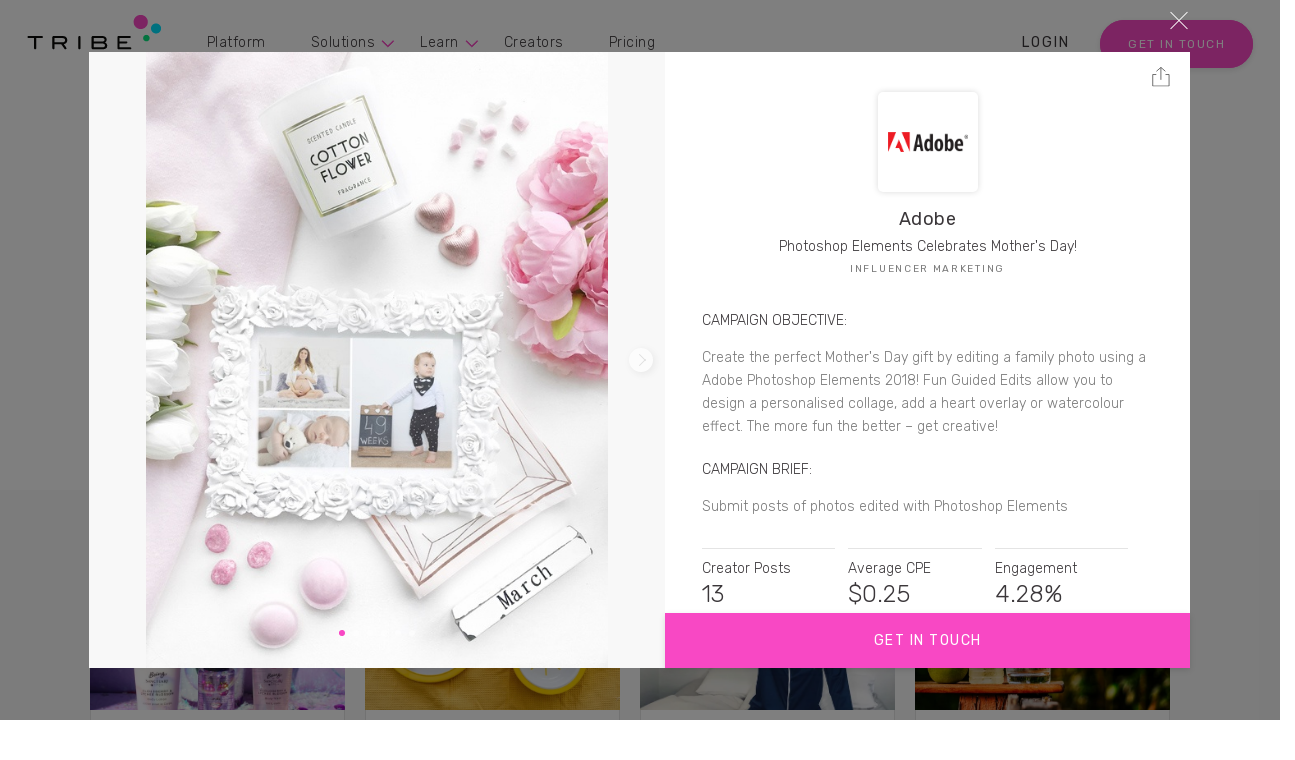

--- FILE ---
content_type: text/html;charset=utf-8
request_url: https://www.tribegroup.co/case-study/adobe-mothersday
body_size: 16567
content:
<!doctype html><html lang="en"><head>
    <script id="usercentrics-cmp" data-settings-id="j0XNnNSqG" src="https://app.usercentrics.eu/browser-ui/latest/bundle.js" defer></script>
    
    
    
    <meta charset="utf-8">

  <meta name="viewport" content="width=device-width, initial-scale=1, shrink-to-fit=no">
  <meta name="theme-color" content="#f848c4">
  <link rel="SHORTCUT ICON" href="https://www.tribegroup.co/hubfs/TRIBE%20Favicon%2032x32.png" type="image/x-icon">

  
  <title>
    How Adobe promoted Photoshop Elements to 240,000 on Mother's Day
  </title>

  <link href="https://fonts.googleapis.com/css?family=Rubik:300,400,500" rel="stylesheet">
  <link rel="stylesheet" href="https://www.tribegroup.co/hubfs/hub_generated/template_assets/1/6085878214/1743403653563/template_vendors.min.css">
  <script defer src="https://www.tribegroup.co/hubfs/hub_generated/template_assets/1/6085872100/1743403652550/template_vendors.min.js"></script>

  <script type="application/ld+json">
        {
          "@context": "http://schema.org",
          "@type": "Organization",
          "mainEntityOfPage":{
            "@type":"WebPage",
            "@id": "https://www.tribegroup.co/case-study/adobe-mothersday"
          },
          "url": "http://www.tribegroup.co",
          "logo": "https://www.tribegroup.co/hubfs/TRIBE-Website-2018-Assets/Global-Assets/TRIBE_D_Header_Logo.svg",
          "image": "https://www.tribegroup.co/hubfs/TRIBE-Website-2018-Assets/Global-Assets/TRIBE_D_Header_Logo.svg",
          "name": "TRIBE",
          "alternateName": "TRIBE Group",
          "description": "TRIBE is an Influencer Marketing Platform, connecting brands and agencies with social media influencers.",
          "address": {
            "@type": "PostalAddress",
            "streetAddress": "Level 4, 180 Albert Road ",
            "addressLocality": "South Melbourne",
            "addressRegion": "Vic",
            "addressCountry": "Australia",
            "postalCode": "3205"
          },
          "areaServed": {
            "@type": "GeoCircle",
            "geoMidpoint": { 
              "@type": "GeoCoordinates",
              "latitude": "-37.8368169",
              "longitude": "144.968227"
            },
            "geoRadius": "150 km"
          },
          "telephone": "+61-03-7002-1400",
          "email": "hello@tribegroup.co",
          "sameAs": [
            "https://www.facebook.com/TRIBEInfluencer",
            "https://twitter.com/tribe",
            "https://www.instagram.com/tribe",
            "https://www.instagram.com/tribe.content",
            "https://www.linkedin.com/company/6589474"
          ]
        }
  </script>


<meta name="viewport" content="width=device-width, initial-scale=1">

    <script src="/hs/hsstatic/jquery-libs/static-1.4/jquery/jquery-1.11.2.js"></script>
<script>hsjQuery = window['jQuery'];</script>
    <meta property="og:description" content="Find out how the TRIBE platform works. Check out our real-world examples of how TRIBE can help you grow through influencer &amp; content marketing campaigns.">
    <meta property="og:title" content="How Adobe promoted Photoshop Elements to 240,000 on Mother's Day">
    <meta name="twitter:description" content="Find out how the TRIBE platform works. Check out our real-world examples of how TRIBE can help you grow through influencer &amp; content marketing campaigns.">
    <meta name="twitter:title" content="How Adobe promoted Photoshop Elements to 240,000 on Mother's Day">

    

    
    <style>
a.cta_button{-moz-box-sizing:content-box !important;-webkit-box-sizing:content-box !important;box-sizing:content-box !important;vertical-align:middle}.hs-breadcrumb-menu{list-style-type:none;margin:0px 0px 0px 0px;padding:0px 0px 0px 0px}.hs-breadcrumb-menu-item{float:left;padding:10px 0px 10px 10px}.hs-breadcrumb-menu-divider:before{content:'›';padding-left:10px}.hs-featured-image-link{border:0}.hs-featured-image{float:right;margin:0 0 20px 20px;max-width:50%}@media (max-width: 568px){.hs-featured-image{float:none;margin:0;width:100%;max-width:100%}}.hs-screen-reader-text{clip:rect(1px, 1px, 1px, 1px);height:1px;overflow:hidden;position:absolute !important;width:1px}
</style>

<link rel="stylesheet" href="https://www.tribegroup.co/hubfs/hub_generated/template_assets/1/50387501875/1743403815873/template_bootstrap.min.css">
<link rel="stylesheet" href="https://www.tribegroup.co/hubfs/hub_generated/template_assets/1/6144240011/1743403657970/template_case-study-landing.css">
<link rel="stylesheet" href="https://www.tribegroup.co/hubfs/hub_generated/template_assets/1/46879119893/1743403810649/template_menu-v2.css">
<link rel="stylesheet" href="https://www.tribegroup.co/hubfs/hub_generated/module_assets/1/6054111671/1743567076211/module_social-icons.min.css">
<link rel="stylesheet" href="https://www.tribegroup.co/hubfs/hub_generated/module_assets/1/82411537757/1743567290647/module_footer-subscription-demo.min.css">
    

    
    <link rel="canonical" href="https://www.tribegroup.co/case-study/adobe-mothersday">

<meta name="google-site-verification" content="DJqKuS4f8dorKNNdmb9yuFaS_R_KVjwR-0VRQyFWQww">

<!-- Segment Tracking Code -->
<script>
  !function(){var analytics=window.analytics=window.analytics||[];if(!analytics.initialize)if(analytics.invoked)window.console&&console.error&&console.error("Segment snippet included twice.");else{analytics.invoked=!0;analytics.methods=["trackSubmit","trackClick","trackLink","trackForm","pageview","identify","reset","group","track","ready","alias","debug","page","once","off","on"];analytics.factory=function(t){return function(){var e=Array.prototype.slice.call(arguments);e.unshift(t);analytics.push(e);return analytics}};for(var t=0;t<analytics.methods.length;t++){var e=analytics.methods[t];analytics[e]=analytics.factory(e)}analytics.load=function(t){var e=document.createElement("script");e.type="text/javascript";e.async=!0;e.src=("https:"===document.location.protocol?"https://":"http://")+"cdn.segment.com/analytics.js/v1/"+t+"/analytics.min.js";var n=document.getElementsByTagName("script")[0];n.parentNode.insertBefore(e,n)};analytics.SNIPPET_VERSION="4.0.0";
  analytics.load("ribBcZ1jiNk1AfFEmhhXcbpiDvhlMeFK");
  analytics.page();
  }}();
</script>
<!-- End Segment Tracking Code -->

<script>
  function getClientId() {
    var trackingId = 'UA-68174509-1';
    try {
      var trackers = ga.getAll();
      for (var i = 0; i < trackers.length; i++) {
        if (trackers[i].get('trackingId') === trackingId)    
          return trackers[i].get('clientId');
      }
    } catch(e) {
      try {
        var cookie = document.cookie.match(new RegExp('(^| )_ga=([^;]+)'))[2].split(".");
        if(cookie[2] && cookie[3])
          return cookie[2] + "." + cookie[3];
        else throw (e);
      }      
      catch (e) {
        return '111111.222222'; // static value if GA is blocked
      }
    }
  };
  function getGclid() {
    var cookieName = '_gac_UA-68174509-1';
    var cookie = document.cookie.match(new RegExp('(^| )' + cookieName + '=([^;]+)'));
    if(cookie)
      return cookie[2].split('.').pop();
  };
  function setFormField(fieldName, id) {
    if(window.jQuery)
      $('input[name="'+fieldName+'"]').val(id).change();
    else (document.querySelector('input[name="'+fieldName+'"]').value = id);
  };
  window.onload = function () {
    setFormField("google_client_id",getClientId());
    setFormField("google_click_id",getGclid());
  };
  window.addEventListener("message", function(event) {
    if(event.data.type === 'hsFormCallback' && (
      event.data.eventName === 'onFormSubmit' ||
      event.data.eventName === 'onFormReady'
    )){
      setFormField("google_client_id",getClientId());
      setFormField("google_click_id",getGclid());
    }
  });
  window.addEventListener("message", function(event) {
    if(event.data.type === 'hsFormCallback' && event.data.eventName === 'onFormSubmitted') {
      // send Hubspot form events to Segment
      analytics.track("FormSubmitted", {
        category: "HubspotForm",
        label: event.data.id
      });
    }
  });
</script>

<!-- Hotjar Tracking Code -->
<script>
  (function(h,o,t,j,a,r){
    h.hj=h.hj||function(){(h.hj.q=h.hj.q||[]).push(arguments)};
    h._hjSettings={hjid:1961535,hjsv:6};
    a=o.getElementsByTagName('head')[0];
    r=o.createElement('script');r.async=1;
    r.src=t+h._hjSettings.hjid+j+h._hjSettings.hjsv;
    a.appendChild(r);
  })(window,document,'https://static.hotjar.com/c/hotjar-','.js?sv=');
</script>
<!-- End Hotjar Tracking Code -->

<!-- Pixel Code Old -->
<!--<script>
  !function (w, d, t) {
    w.TiktokAnalyticsObject=t;var ttq=w[t]=w[t]||[];ttq.methods=["page","track","identify","instances","debug","on","off","once","ready","alias","group","enableCookie","disableCookie"],ttq.setAndDefer=function(t,e){t[e]=function(){t.push([e].concat(Array.prototype.slice.call(arguments,0)))}};for(var i=0;i<ttq.methods.length;i++)ttq.setAndDefer(ttq,ttq.methods[i]);ttq.instance=function(t){for(var e=ttq._i[t]||[],n=0;n<ttq.methods.length;n++
)ttq.setAndDefer(e,ttq.methods[n]);return e},ttq.load=function(e,n){var i="https://analytics.tiktok.com/i18n/pixel/events.js";ttq._i=ttq._i||{},ttq._i[e]=[],ttq._i[e]._u=i,ttq._t=ttq._t||{},ttq._t[e]=+new Date,ttq._o=ttq._o||{},ttq._o[e]=n||{};n=document.createElement("script");n.type="text/javascript",n.async=!0,n.src=i+"?sdkid="+e+"&lib="+t;e=document.getElementsByTagName("script")[0];e.parentNode.insertBefore(n,e)};

    ttq.load('C5FMUNK6J7TSRVQCR480');
    ttq.page();
  }(window, document, 'ttq');
</script> -->

<!-- Pixel Code - Tiktok AU -->

<script>
  !function (w, d, t) {
    w.TiktokAnalyticsObject=t;var ttq=w[t]=w[t]||[];ttq.methods=["page","track","identify","instances","debug","on","off","once","ready","alias","group","enableCookie","disableCookie"],ttq.setAndDefer=function(t,e){t[e]=function(){t.push([e].concat(Array.prototype.slice.call(arguments,0)))}};for(var i=0;i<ttq.methods.length;i++)ttq.setAndDefer(ttq,ttq.methods[i]);ttq.instance=function(t){for(var e=ttq._i[t]||[],n=0;n<ttq.methods.length;n++)ttq.setAndDefer(e,ttq.methods[n]);return e},ttq.load=function(e,n){var i="https://analytics.tiktok.com/i18n/pixel/events.js";ttq._i=ttq._i||{},ttq._i[e]=[],ttq._i[e]._u=i,ttq._t=ttq._t||{},ttq._t[e]=+new Date,ttq._o=ttq._o||{},ttq._o[e]=n||{};var o=document.createElement("script");o.type="text/javascript",o.async=!0,o.src=i+"?sdkid="+e+"&lib="+t;var a=document.getElementsByTagName("script")[0];a.parentNode.insertBefore(o,a)};

    ttq.load('CC62N9BC77UFTO4NN5OG');
    ttq.page();
  }(window, document, 'ttq');
</script>
	
<meta property="og:image" content="https://www.tribegroup.co/hubfs/TRIBE-Website-2018-Assets/Global-Assets/TRIBE_Footer_Symbol-Logo.svg">
<meta property="og:image:width" content="78">
<meta property="og:image:height" content="60">

<meta name="twitter:image" content="https://www.tribegroup.co/hubfs/TRIBE-Website-2018-Assets/Global-Assets/TRIBE_Footer_Symbol-Logo.svg">


<meta property="og:url" content="https://www.tribegroup.co/case-study/adobe-mothersday">
<meta name="twitter:card" content="summary">
<meta http-equiv="content-language" content="en">








  <!-- override metatags for og and twitter -->
  <meta name="description" content="See how Adobe used the TRIBE Influencer Marketing Platform to generate heart-warming Mother's Day content tailored to their brand.">
  <meta property="og:title" content="How Adobe promoted Photoshop Elements to 240,000 on Mother's Day">
  <meta property="og:description" content="See how Adobe used the TRIBE Influencer Marketing Platform to generate heart-warming Mother's Day content tailored to their brand.">
  <meta name="twitter:card" content="summary_large_image">
  <meta name="twitter:descbook-dription" content="See how Adobe used the TRIBE Influencer Marketing Platform to generate heart-warming Mother's Day content tailored to their brand.">
  <meta name="twitter:title" content="How Adobe promoted Photoshop Elements to 240,000 on Mother's Day">
  <meta name="twitter:image" content="https://www.tribegroup.co/hubfs/TRIBE-Website-2018-Assets/case-studies/adobe-7287/adobe-7287-@gingerlillytea.jpg">


<!-- Clearbit Reveal Snippet -->
<script>
setTimeout(function(){
  ga_trackers=[];
  
  ga.getAll().forEach(function(x,i){
    ga_trackers.push(x.get('name'))
  });

  ga_trackers.forEach(
    function(gaName){
      ga(gaName + '.require', 'Clearbit', {
        "mapping":{
          "companyCity":"dimension2",
          "companyName":"dimension3",
          "companyCountry":"dimension4",
          "companyDomain":"dimension5",
          "companyEmployeesRange":"dimension6",
          "companyEstimatedAnnualRevenue":"dimension7",
          "companyIndustry":"dimension8",
          "companyIndustryGroup":"dimension9",
          "companySicCode":"dimension10",
          "companyState":"dimension11",
          "companySubIndustry":"dimension12",
          "type":"dimension13"
        }
    });
  });
}, 3000);
</script>
<script async src="https://ga.clearbit.com/v1/ga.js?authorization=pk_82f8190fdc719ddb51a8a33aae20d324"></script>
<!-- End Clearbit Reveal Snippet -->

<!-- Lead Feeder Snippet -->
<script> (function(){ window.ldfdr = window.ldfdr || {}; (function(d, s, ss, fs){ fs = d.getElementsByTagName(s)[0]; function ce(src){ var cs = d.createElement(s); cs.src = src; setTimeout(function(){fs.parentNode.insertBefore(cs,fs)}, 1); } ce(ss); })(document, 'script', 'https://sc.lfeeder.com/lftracker_v1_lAxoEaKKwndaOYGd.js'); })(); </script>
<!-- End Lead Feeder Snippet -->

<!-- Hotjar Heatmap Tracker -->

<!-- End Hotjar Heatmap Tracker -->

<!-- Usercentrics -->
<script id="usercentrics-cmp" data-settings-id="j0XNnNSqG" src="https://app.usercentrics.eu/browser-ui/latest/bundle.js" async></script> 

<!-- Zoom Info -->
<script>
  (function () {
    var zi = document.createElement('script');
    zi.type = 'text/javascript';
    zi.async = true;
    zi.referrerPolicy = 'unsafe-url';
    zi.src = 'https://ws.zoominfo.com/pixel/fCkIaBtbZi8yI3wrAaKo';
    var s = document.getElementsByTagName('script')[0];
    s.parentNode.insertBefore(zi, s);
  })();
</script>
    
    
    
    
    
    
  <meta name="generator" content="HubSpot"></head>
  <body class="case-study-landing">
    
    <header class="main-header capped-width" role="none">
  <section class="navigation" role="navigation">
    <span id="hs_cos_wrapper_Tribe_Logo_-_Home" class="hs_cos_wrapper hs_cos_wrapper_widget hs_cos_wrapper_type_linked_image" style="" data-hs-cos-general-type="widget" data-hs-cos-type="linked_image"><a href="/" id="hs-link-Tribe_Logo_-_Home" style="border-width:0px;border:0px;"><img src="https://www.tribegroup.co/hubfs/TRIBE-Website-2018-Assets/Global-Assets/TRIBE_D_Header_Logo.svg" class="hs-image-widget " style="width:135px;border-width:0px;border:0px;" width="135" alt="Tribe Logo" title="Tribe Logo"></a></span>
    <div id="hs_cos_wrapper_module_16206887782097" class="hs_cos_wrapper hs_cos_wrapper_widget hs_cos_wrapper_type_module" style="" data-hs-cos-general-type="widget" data-hs-cos-type="module"><nav class="header-menu">
  <div id="hs_menu_wrapper_module_16206887782097_" class="hs-menu-wrapper active-branch flyouts hs-menu-flow-horizontal" role="navigation" data-sitemap-name="default" data-menu-id="50228534189" aria-label="Navigation Menu">
 <ul role="menu" class="active-branch">
  <li class="hs-menu-item hs-menu-depth-1" role="none"><a href="https://www.tribegroup.co/brands" role="menuitem">Platform</a></li>
  <li class="hs-menu-item hs-menu-depth-1 hs-item-has-children" role="none"><a href="javascript:;" aria-haspopup="true" aria-expanded="false" role="menuitem">Solutions</a>
   <ul role="menu" class="hs-menu-children-wrapper">
    <li class="hs-menu-item hs-menu-depth-2" role="none"><a href="https://www.tribegroup.co/tribe-plus" role="menuitem">Managed Services</a></li>
    <li class="hs-menu-item hs-menu-depth-2" role="none"><a href="https://www.tribegroup.co/tribe-unlocked" role="menuitem">Employee-Generated Content</a></li>
    <li class="hs-menu-item hs-menu-depth-2" role="none"><a href="https://www.tribegroup.co/tribe-media" role="menuitem">Media Buying</a></li>
   </ul></li>
  <li class="hs-menu-item hs-menu-depth-1 hs-item-has-children active-branch" role="none"><a href="javascript:;" aria-haspopup="true" aria-expanded="false" role="menuitem">Learn</a>
   <ul role="menu" class="hs-menu-children-wrapper active-branch">
    <li class="hs-menu-item hs-menu-depth-2" role="none"><a href="https://www.tribegroup.co/blog" role="menuitem">Blog</a></li>
    <li class="hs-menu-item hs-menu-depth-2" role="none"><a href="https://www.tribegroup.co/blog/topic/tiktok-case-studies?" role="menuitem">TikTok Case Studies</a></li>
    <li class="hs-menu-item hs-menu-depth-2" role="none"><a href="https://www.tribegroup.co/guides" role="menuitem">Guides &amp; Books</a></li>
    <li class="hs-menu-item hs-menu-depth-2" role="none"><a href="https://www.tribegroup.co/stories" role="menuitem">Success Stories</a></li>
    <li class="hs-menu-item hs-menu-depth-2 active active-branch" role="none"><a href="https://www.tribegroup.co/case-study" role="menuitem">Campaign Highlights</a></li>
    <li class="hs-menu-item hs-menu-depth-2" role="none"><a href="javascript:;" role="menuitem">Creator Academy <span class="cs-soon">COMING SOON</span></a></li>
   </ul></li>
  <li class="hs-menu-item hs-menu-depth-1" role="none"><a href="https://www.tribegroup.co/influencers" role="menuitem">Creators</a></li>
  <li class="hs-menu-item hs-menu-depth-1" role="none"><a href="https://www.tribegroup.co/pricing" role="menuitem">Pricing</a></li>
 </ul>
</div>
</nav></div>
  </section>
  <section class="login_calltoaction" role="navigation">
    <a href="https://brand.tribegroup.co/signIn" target="_blank"><span id="hs_cos_wrapper_login-text" class="hs_cos_wrapper hs_cos_wrapper_widget hs_cos_wrapper_type_text" style="" data-hs-cos-general-type="widget" data-hs-cos-type="text">Login</span></a>
    <span id="hs_cos_wrapper_header-get-started-cta" class="hs_cos_wrapper hs_cos_wrapper_widget hs_cos_wrapper_type_cta" style="" data-hs-cos-general-type="widget" data-hs-cos-type="cta"><!--HubSpot Call-to-Action Code --><span class="hs-cta-wrapper" id="hs-cta-wrapper-ecfdd1af-2e49-47d5-b312-170e301d305d"><span class="hs-cta-node hs-cta-ecfdd1af-2e49-47d5-b312-170e301d305d" id="hs-cta-ecfdd1af-2e49-47d5-b312-170e301d305d"><!--[if lte IE 8]><div id="hs-cta-ie-element"></div><![endif]--><a href="https://cta-redirect.hubspot.com/cta/redirect/1609563/ecfdd1af-2e49-47d5-b312-170e301d305d"><img class="hs-cta-img" id="hs-cta-img-ecfdd1af-2e49-47d5-b312-170e301d305d" style="border-width:0px;" src="https://no-cache.hubspot.com/cta/default/1609563/ecfdd1af-2e49-47d5-b312-170e301d305d.png" alt="GET IN TOUCH"></a></span><script charset="utf-8" src="/hs/cta/cta/current.js"></script><script type="text/javascript"> hbspt.cta._relativeUrls=true;hbspt.cta.load(1609563, 'ecfdd1af-2e49-47d5-b312-170e301d305d', {"useNewLoader":"true","region":"na1"}); </script></span><!-- end HubSpot Call-to-Action Code --></span>
  </section>
</header>

<header class="mobile-header " role="none">
  <div class="icon-wrapper" role="navigation">
    <span id="hs_cos_wrapper_Mobile_Logo_-_Home" class="hs_cos_wrapper hs_cos_wrapper_widget hs_cos_wrapper_type_linked_image" style="" data-hs-cos-general-type="widget" data-hs-cos-type="linked_image"><a href="/" id="hs-link-Mobile_Logo_-_Home" style="border-width:0px;border:0px;"><img src="https://www.tribegroup.co/hubfs/TRIBE-Website-2018-Assets/Global-Assets/TRIBE_Footer_Symbol-Logo.svg" class="hs-image-widget " style="width:50px;border-width:0px;border:0px;" width="50" alt="Tribe Logo" title="Tribe Logo"></a></span>
  </div>
</header>
<aside class="mobile-menu">
  

  
    <div id="hs_cos_wrapper_module_16206887782097" class="hs_cos_wrapper hs_cos_wrapper_widget hs_cos_wrapper_type_module" style="" data-hs-cos-general-type="widget" data-hs-cos-type="module"><nav class="header-menu">
  <div id="hs_menu_wrapper_module_16206887782097_" class="hs-menu-wrapper active-branch flyouts hs-menu-flow-horizontal" role="navigation" data-sitemap-name="default" data-menu-id="50296821097" aria-label="Navigation Menu">
 <ul role="menu" class="active-branch">
  <li class="hs-menu-item hs-menu-depth-1" role="none"><a href="https://www.tribegroup.co/brands" role="menuitem">Platform</a></li>
  <li class="hs-menu-item hs-menu-depth-1 hs-item-has-children" role="none"><a href="javascript:;" aria-haspopup="true" aria-expanded="false" role="menuitem">Solutions</a>
   <ul role="menu" class="hs-menu-children-wrapper">
    <li class="hs-menu-item hs-menu-depth-2" role="none"><a href="https://www.tribegroup.co/tribe-plus" role="menuitem">TRIBE Plus</a></li>
    <li class="hs-menu-item hs-menu-depth-2" role="none"><a href="https://www.tribegroup.co/tribe-unlocked" role="menuitem">TRIBE Unlocked</a></li>
    <li class="hs-menu-item hs-menu-depth-2" role="none"><a href="https://www.tribegroup.co/tribe-media" role="menuitem">TRIBE Media</a></li>
   </ul></li>
  <li class="hs-menu-item hs-menu-depth-1 hs-item-has-children active-branch" role="none"><a href="javascript:;" aria-haspopup="true" aria-expanded="false" role="menuitem">Learn</a>
   <ul role="menu" class="hs-menu-children-wrapper active-branch">
    <li class="hs-menu-item hs-menu-depth-2" role="none"><a href="https://www.tribegroup.co/blog" role="menuitem">Blog</a></li>
    <li class="hs-menu-item hs-menu-depth-2" role="none"><a href="https://www.tribegroup.co/blog/topic/tiktok-case-studies?" role="menuitem">TikTok Case Studies</a></li>
    <li class="hs-menu-item hs-menu-depth-2" role="none"><a href="https://www.tribegroup.co/guides" role="menuitem">Guides &amp; Books</a></li>
    <li class="hs-menu-item hs-menu-depth-2" role="none"><a href="https://www.tribegroup.co/stories" role="menuitem">Success Stories</a></li>
    <li class="hs-menu-item hs-menu-depth-2 active active-branch" role="none"><a href="https://www.tribegroup.co/case-study" role="menuitem">Campaign Highlights</a></li>
    <li class="hs-menu-item hs-menu-depth-2" role="none"><a href="https://www.tribegroup.co/marketers-in-pyjamas" role="menuitem">Marketers in Pyjamas</a></li>
    <li class="hs-menu-item hs-menu-depth-2" role="none"><a href="javascript:;" role="menuitem">Creator Academy <span class="cs-soon">COMING SOON</span></a></li>
   </ul></li>
  <li class="hs-menu-item hs-menu-depth-1" role="none"><a href="https://www.tribegroup.co/influencers" role="menuitem">Creators</a></li>
  <li class="hs-menu-item hs-menu-depth-1" role="none"><a href="https://www.tribegroup.co/pricing" role="menuitem">Pricing</a></li>
 </ul>
</div>
</nav></div>
  

 
  <div id="hs_cos_wrapper_footer_menu" class="hs_cos_wrapper hs_cos_wrapper_widget hs_cos_wrapper_type_module" style="" data-hs-cos-general-type="widget" data-hs-cos-type="module"><nav class="footer-menu">
  <div id="hs_menu_wrapper_footer_menu_" class="hs-menu-wrapper active-branch flyouts hs-menu-flow-horizontal" role="navigation" data-sitemap-name="default" data-menu-id="50307914360" aria-label="Navigation Menu">
 <ul role="menu">
  <li class="hs-menu-item hs-menu-depth-1" role="none"><a href="https://www.tribegroup.co/about-us" role="menuitem">About Us</a></li>
  <li class="hs-menu-item hs-menu-depth-1" role="none"><a href="https://www.tribegroup.co/contact-us" role="menuitem">Contact Us</a></li>
  <li class="hs-menu-item hs-menu-depth-1" role="none"><a href="https://help.tribegroup.co/en/" role="menuitem" target="_blank" rel="noopener">Help Center</a></li>
 </ul>
</div>
</nav></div>
  
  <div id="hs_cos_wrapper_module_153904484374295" class="hs_cos_wrapper hs_cos_wrapper_widget hs_cos_wrapper_type_module" style="" data-hs-cos-general-type="widget" data-hs-cos-type="module"><div class="social-icons">
  
  
  <a href="https://www.instagram.com/tribe/" title="instagram" target="_blank">
    <svg version="1.0" xmlns="http://www.w3.org/2000/svg" viewbox="0 0 448 512" aria-hidden="true"><g id="instagram1_layer"><path d="M224.1 141c-63.6 0-114.9 51.3-114.9 114.9s51.3 114.9 114.9 114.9S339 319.5 339 255.9 287.7 141 224.1 141zm0 189.6c-41.1 0-74.7-33.5-74.7-74.7s33.5-74.7 74.7-74.7 74.7 33.5 74.7 74.7-33.6 74.7-74.7 74.7zm146.4-194.3c0 14.9-12 26.8-26.8 26.8-14.9 0-26.8-12-26.8-26.8s12-26.8 26.8-26.8 26.8 12 26.8 26.8zm76.1 27.2c-1.7-35.9-9.9-67.7-36.2-93.9-26.2-26.2-58-34.4-93.9-36.2-37-2.1-147.9-2.1-184.9 0-35.8 1.7-67.6 9.9-93.9 36.1s-34.4 58-36.2 93.9c-2.1 37-2.1 147.9 0 184.9 1.7 35.9 9.9 67.7 36.2 93.9s58 34.4 93.9 36.2c37 2.1 147.9 2.1 184.9 0 35.9-1.7 67.7-9.9 93.9-36.2 26.2-26.2 34.4-58 36.2-93.9 2.1-37 2.1-147.8 0-184.8zM398.8 388c-7.8 19.6-22.9 34.7-42.6 42.6-29.5 11.7-99.5 9-132.1 9s-102.7 2.6-132.1-9c-19.6-7.8-34.7-22.9-42.6-42.6-11.7-29.5-9-99.5-9-132.1s-2.6-102.7 9-132.1c7.8-19.6 22.9-34.7 42.6-42.6 29.5-11.7 99.5-9 132.1-9s102.7-2.6 132.1 9c19.6 7.8 34.7 22.9 42.6 42.6 11.7 29.5 9 99.5 9 132.1s2.7 102.7-9 132.1z" /></g></svg>
  </a>
  
  
  <a href="https://twitter.com/tribe" title="twitter" target="_blank">
    <svg version="1.0" xmlns="http://www.w3.org/2000/svg" viewbox="0 0 512 512" aria-hidden="true"><g id="twitter2_layer"><path d="M459.37 151.716c.325 4.548.325 9.097.325 13.645 0 138.72-105.583 298.558-298.558 298.558-59.452 0-114.68-17.219-161.137-47.106 8.447.974 16.568 1.299 25.34 1.299 49.055 0 94.213-16.568 130.274-44.832-46.132-.975-84.792-31.188-98.112-72.772 6.498.974 12.995 1.624 19.818 1.624 9.421 0 18.843-1.3 27.614-3.573-48.081-9.747-84.143-51.98-84.143-102.985v-1.299c13.969 7.797 30.214 12.67 47.431 13.319-28.264-18.843-46.781-51.005-46.781-87.391 0-19.492 5.197-37.36 14.294-52.954 51.655 63.675 129.3 105.258 216.365 109.807-1.624-7.797-2.599-15.918-2.599-24.04 0-57.828 46.782-104.934 104.934-104.934 30.213 0 57.502 12.67 76.67 33.137 23.715-4.548 46.456-13.32 66.599-25.34-7.798 24.366-24.366 44.833-46.132 57.827 21.117-2.273 41.584-8.122 60.426-16.243-14.292 20.791-32.161 39.308-52.628 54.253z" /></g></svg>
  </a>
  
  
  <a href="https://www.linkedin.com/company/tribe/" title="linkedin-in" target="_blank">
    <svg version="1.0" xmlns="http://www.w3.org/2000/svg" viewbox="0 0 448 512" aria-hidden="true"><g id="linkedin-in3_layer"><path d="M100.3 480H7.4V180.9h92.9V480zM53.8 140.1C24.1 140.1 0 115.5 0 85.8 0 56.1 24.1 32 53.8 32c29.7 0 53.8 24.1 53.8 53.8 0 29.7-24.1 54.3-53.8 54.3zM448 480h-92.7V334.4c0-34.7-.7-79.2-48.3-79.2-48.3 0-55.7 37.7-55.7 76.7V480h-92.8V180.9h89.1v40.8h1.3c12.4-23.5 42.7-48.3 87.9-48.3 94 0 111.3 61.9 111.3 142.3V480z" /></g></svg>
  </a>
  
  
  <a href="https://www.facebook.com/TRIBEInfluencer/" title="facebook-f" target="_blank">
    <svg version="1.0" xmlns="http://www.w3.org/2000/svg" viewbox="0 0 264 512" aria-hidden="true"><g id="facebook-f4_layer"><path d="M76.7 512V283H0v-91h76.7v-71.7C76.7 42.4 124.3 0 193.8 0c33.3 0 61.9 2.5 70.2 3.6V85h-48.2c-37.8 0-45.1 18-45.1 44.3V192H256l-11.7 91h-73.6v229" /></g></svg>
  </a>
  
</div></div>
</aside>
<div class="mobile-menu flexible-cta" role="navigation" aria-label="Get Started for Free">
  <span id="hs_cos_wrapper_header-get-started-cta-mobile" class="hs_cos_wrapper hs_cos_wrapper_widget hs_cos_wrapper_type_cta" style="" data-hs-cos-general-type="widget" data-hs-cos-type="cta"><!--HubSpot Call-to-Action Code --><span class="hs-cta-wrapper" id="hs-cta-wrapper-ecfdd1af-2e49-47d5-b312-170e301d305d"><span class="hs-cta-node hs-cta-ecfdd1af-2e49-47d5-b312-170e301d305d" id="hs-cta-ecfdd1af-2e49-47d5-b312-170e301d305d"><!--[if lte IE 8]><div id="hs-cta-ie-element"></div><![endif]--><a href="https://cta-redirect.hubspot.com/cta/redirect/1609563/ecfdd1af-2e49-47d5-b312-170e301d305d"><img class="hs-cta-img" id="hs-cta-img-ecfdd1af-2e49-47d5-b312-170e301d305d" style="border-width:0px;" src="https://no-cache.hubspot.com/cta/default/1609563/ecfdd1af-2e49-47d5-b312-170e301d305d.png" alt="GET IN TOUCH"></a></span><script charset="utf-8" src="/hs/cta/cta/current.js"></script><script type="text/javascript"> hbspt.cta._relativeUrls=true;hbspt.cta.load(1609563, 'ecfdd1af-2e49-47d5-b312-170e301d305d', {"useNewLoader":"true","region":"na1"}); </script></span><!-- end HubSpot Call-to-Action Code --></span>
  <section class="login_calltoaction" role="navigation">
    <a href="https://brand.tribegroup.co/signIn" target="_blank"><span id="hs_cos_wrapper_login-text" class="hs_cos_wrapper hs_cos_wrapper_widget hs_cos_wrapper_type_text" style="" data-hs-cos-general-type="widget" data-hs-cos-type="text">Login</span></a>
  </section>
</div>
<div class="hamburger-menu">
  <div class="hamburger">
    <span class="line"></span>
    <span class="line"></span>
    <span class="line"></span>
  </div>
</div>

    <main id="main-content" class="main-content">
      





<script>
  var resources = {
    metrics_api: "https://irds4igad6.execute-api.ap-southeast-2.amazonaws.com/v1/website_metrics",
    
	    origin: window.location.href.split("/adobe-mothersday")[0],
    
    country: // create json of current country from smart content
    { 
    code: "US", 
    currency_code: "USD", 
    currency_symbol:"$", 
    region: 3
},
			categories: ["Alcohol", "Animals", "Automotive", "Beauty & Personal Care", "Big Ticket Items", "Business, Finance & Insurance", "Children & Family", "Drink", "Education & Books", "Entertainment & Events", "Fashion", "Fashion - Female", "Fashion - Male", "CPG / FMCG", "Food", "Health, Fitness & Sport", "Home & Garden", "Photography, Art & Design", "Product Free", "Restaurants, Bars & Hotels", "Social Enterprise & Not-for-profit", "Social Media, Web & Tech", "TRIBE Picks", "Travel & Destinations" ],
      countries: ["Afghanistan","Albania","Algeria","Andorra","Angola","Anguilla","Antigua & Barbuda","Argentina","Armenia","Aruba","Australia","Austria","Azerbaijan","Bahamas","Bahrain","Bangladesh","Barbados","Belarus","Belgium","Belize","Benin","Bermuda","Bhutan","Bolivia","Bosnia & Herzegovina","Botswana","Brazil","British Virgin Islands","Brunei","Bulgaria","Burkina Faso","Burundi","Cambodia","Cameroon","Cape Verde","Cayman Islands","Chad","Chile","China","Colombia","Congo","Cook Islands","Costa Rica","Cote D Ivoire","Croatia","Cruise Ship","Cuba","Cyprus","Czech Republic","Denmark","Djibouti","Dominica","Dominican Republic","Ecuador","Egypt","El Salvador","Equatorial Guinea","Estonia","Ethiopia","Falkland Islands","Faroe Islands","Fiji","Finland","France","French Polynesia","French West Indies","Gabon","Gambia","Georgia","Germany","Ghana","Gibraltar","Greece","Greenland","Grenada","Guam","Guatemala","Guernsey","Guinea","Guinea Bissau","Guyana","Haiti","Honduras","Hong Kong","Hungary","Iceland","India","Indonesia","Iran","Iraq","Ireland","Isle of Man","Israel","Italy","Jamaica","Japan","Jersey","Jordan","Kazakhstan","Kenya","Kuwait","Kyrgyz Republic","Laos","Latvia","Lebanon","Lesotho","Liberia","Libya","Liechtenstein","Lithuania","Luxembourg","Macau","Macedonia","Madagascar","Malawi","Malaysia","Maldives","Mali","Malta","Mauritania","Mauritius","Mexico","Moldova","Monaco","Mongolia","Montenegro","Montserrat","Morocco","Mozambique","Namibia","Nepal","Netherlands","Netherlands Antilles","New Caledonia","New Zealand","Nicaragua","Niger","Nigeria","Norway","Oman","Pakistan","Palestine","Panama","Papua New Guinea","Paraguay","Peru","Philippines","Poland","Portugal","Puerto Rico","Qatar","Reunion","Romania","Russia","Rwanda","Saint Pierre & Miquelon","Samoa","San Marino","Satellite","Saudi Arabia","Senegal","Serbia","Seychelles","Sierra Leone","Singapore","Slovakia","Slovenia","South Africa","South Korea","Spain","Sri Lanka","St Kitts & Nevis","St Lucia","St Vincent","St. Lucia","Sudan","Suriname","Swaziland","Sweden","Switzerland","Syria","Taiwan","Tajikistan","Tanzania","Thailand","Timor L'Este","Togo","Tonga","Trinidad & Tobago","Tunisia","Turkey","Turkmenistan","Turks & Caicos","Uganda","Ukraine","United Arab Emirates","United Kingdom","United States", "Uruguay","Uzbekistan","Venezuela","Vietnam","Virgin Islands (US)","Yemen","Zambia","Zimbabwe"],
  	q: "",
    hs: "",
 	}
                                         
  var livecampaigns = {
      briefs_api: "https://irds4igad6.execute-api.ap-southeast-2.amazonaws.com/v1/new_user_briefs"
  }
</script>

<article id="popup-modal-container" class="popup-modal-container">
  
    
  
    <script>
      var isCaseDetails = true;
    </script>
    
<div class="inner-width-mobile case-study-main-container" data-details-case-id="6221225030">
  <a href="#" class="prev-case">            
    <img src="https://www.tribegroup.co/hubfs/TRIBE-Website-2018-Assets/Global-Assets/Right-1.svg" width="30" alt="previous case">
  </a>
  <a href="#" class="next-case">
    <img src="https://www.tribegroup.co/hubfs/TRIBE-Website-2018-Assets/Global-Assets/Right-1.svg" width="30" alt="next case">
  </a>
  <div id="hs_cos_wrapper_module_15375075520182536" class="hs_cos_wrapper hs_cos_wrapper_widget hs_cos_wrapper_type_module" style="" data-hs-cos-general-type="widget" data-hs-cos-type="module">






<div class="case-study-social-sharing-wrapper">
  <a class="social-sharing-icon" href="#" alt="share">
    <img src="https://www.tribegroup.co/hubfs/TRIBE-Website-2018-Assets/Global-Assets/Share_Icon_Dark.svg" alt="Share_Icon_Dark" width="22" height="25">
  </a>
  <div class="case-study-social-sharing" data-hs-cos-general-type="widget" data-hs-cos-type="social_sharing">
    








<a href="http://www.facebook.com/share.php?u=https://www.tribegroup.co/case-study/adobe-mothersday&amp;utm_medium=social&amp;utm_source=facebook" target="_blank" style="width:24px;border-width:0px;border:0px;text-decoration:none;" title="facebook-f">
  <svg version="1.0" xmlns="http://www.w3.org/2000/svg" viewbox="0 0 264 512" aria-hidden="true"><g id="facebook-f1_layer"><path d="M76.7 512V283H0v-91h76.7v-71.7C76.7 42.4 124.3 0 193.8 0c33.3 0 61.9 2.5 70.2 3.6V85h-48.2c-37.8 0-45.1 18-45.1 44.3V192H256l-11.7 91h-73.6v229" /></g></svg>
</a>


    








<a href="http://www.linkedin.com/shareArticle?mini=true&amp;url=https://www.tribegroup.co/case-study/adobe-mothersday&amp;utm_medium=social&amp;utm_source=linkedin" target="_blank" style="width:24px;border-width:0px;border:0px;text-decoration:none;" title="linkedin-in">
  <svg version="1.0" xmlns="http://www.w3.org/2000/svg" viewbox="0 0 448 512" aria-hidden="true"><g id="linkedin-in1_layer"><path d="M100.3 480H7.4V180.9h92.9V480zM53.8 140.1C24.1 140.1 0 115.5 0 85.8 0 56.1 24.1 32 53.8 32c29.7 0 53.8 24.1 53.8 53.8 0 29.7-24.1 54.3-53.8 54.3zM448 480h-92.7V334.4c0-34.7-.7-79.2-48.3-79.2-48.3 0-55.7 37.7-55.7 76.7V480h-92.8V180.9h89.1v40.8h1.3c12.4-23.5 42.7-48.3 87.9-48.3 94 0 111.3 61.9 111.3 142.3V480z" /></g></svg>
</a>


    








<a href="https://twitter.com/intent/tweet?original_referer=https://www.tribegroup.co/case-study/adobe-mothersday&amp;utm_medium=social&amp;utm_source=twitter&amp;url=https://www.tribegroup.co/case-study/adobe-mothersday&amp;utm_medium=social&amp;utm_source=twitter&amp;source=tweetbutton&amp;text=" target="_blank" style="width:24px;border-width:0px;border:0px;text-decoration:none;" title="twitter">
  <svg version="1.0" xmlns="http://www.w3.org/2000/svg" viewbox="0 0 512 512" aria-hidden="true"><g id="twitter1_layer"><path d="M459.37 151.716c.325 4.548.325 9.097.325 13.645 0 138.72-105.583 298.558-298.558 298.558-59.452 0-114.68-17.219-161.137-47.106 8.447.974 16.568 1.299 25.34 1.299 49.055 0 94.213-16.568 130.274-44.832-46.132-.975-84.792-31.188-98.112-72.772 6.498.974 12.995 1.624 19.818 1.624 9.421 0 18.843-1.3 27.614-3.573-48.081-9.747-84.143-51.98-84.143-102.985v-1.299c13.969 7.797 30.214 12.67 47.431 13.319-28.264-18.843-46.781-51.005-46.781-87.391 0-19.492 5.197-37.36 14.294-52.954 51.655 63.675 129.3 105.258 216.365 109.807-1.624-7.797-2.599-15.918-2.599-24.04 0-57.828 46.782-104.934 104.934-104.934 30.213 0 57.502 12.67 76.67 33.137 23.715-4.548 46.456-13.32 66.599-25.34-7.798 24.366-24.366 44.833-46.132 57.827 21.117-2.273 41.584-8.122 60.426-16.243-14.292 20.791-32.161 39.308-52.628 54.253z" /></g></svg>
</a>


    








<a href="https://plus.google.com/share?url=https://www.tribegroup.co/case-study/adobe-mothersday&amp;utm_medium=social&amp;utm_source=google_plus" target="_blank" style="width:24px;border-width:0px;border:0px;text-decoration:none;" title="google-plus-g">
  <svg version="1.0" xmlns="http://www.w3.org/2000/svg" viewbox="0 0 640 512" aria-hidden="true"><g id="google-plus-g1_layer"><path d="M386.061 228.496c1.834 9.692 3.143 19.384 3.143 31.956C389.204 370.205 315.599 448 204.8 448c-106.084 0-192-85.915-192-192s85.916-192 192-192c51.864 0 95.083 18.859 128.611 50.292l-52.126 50.03c-14.145-13.621-39.028-29.599-76.485-29.599-65.484 0-118.92 54.221-118.92 121.277 0 67.056 53.436 121.277 118.92 121.277 75.961 0 104.513-54.745 108.965-82.773H204.8v-66.009h181.261zm185.406 6.437V179.2h-56.001v55.733h-55.733v56.001h55.733v55.733h56.001v-55.733H627.2v-56.001h-55.733z" /></g></svg>
</a>


    



    








<a href="mailto:?subject=TRIBE%20Case%20Study%20|%20Adobe's%20Influencer%20Marketing%20Campaign&amp;body=See%20how%20Adobe%20used%20the%20TRIBE%20Influencer%20Marketing%20Platform%20to%20generate%20heart-warming%20Mother's%20Day%20content%20tailored%20to%20their%20brand.%0D%0Ahttps://www.tribegroup.co/case-study/adobe-mothersday&amp;utm_medium=social&amp;utm_source=email" target="_blank" style="width:24px;border-width:0px;border:0px;text-decoration:none;" title="envelope">
  <svg version="1.0" xmlns="http://www.w3.org/2000/svg" viewbox="0 0 512 512" aria-hidden="true"><g id="envelope1_layer"><path d="M464 64H48C21.49 64 0 85.49 0 112v288c0 26.51 21.49 48 48 48h416c26.51 0 48-21.49 48-48V112c0-26.51-21.49-48-48-48zm0 48v40.805c-22.422 18.259-58.168 46.651-134.587 106.49-16.841 13.247-50.201 45.072-73.413 44.701-23.208.375-56.579-31.459-73.413-44.701C106.18 199.465 70.425 171.067 48 152.805V112h416zM48 400V214.398c22.914 18.251 55.409 43.862 104.938 82.646 21.857 17.205 60.134 55.186 103.062 54.955 42.717.231 80.509-37.199 103.053-54.947 49.528-38.783 82.032-64.401 104.947-82.653V400H48z" /></g></svg>
</a>


  </div>
</div></div>
  <aside class="image-gallery-spacer"></aside>
  <section class="case-study-details-section">
    <div class="relative-container">
      <div class="mobile-cover-photo">
        <img src="https://www.tribegroup.co/hs-fs/hubfs/TRIBE-Website-2018-Assets/case-studies/adobe-7287/adobe-7287-@gingerlillytea.jpg?width=900&amp;name=adobe-7287-@gingerlillytea.jpg" width="900" alt="Adobe" srcset="https://www.tribegroup.co/hs-fs/hubfs/TRIBE-Website-2018-Assets/case-studies/adobe-7287/adobe-7287-@gingerlillytea.jpg?width=450&amp;name=adobe-7287-@gingerlillytea.jpg 450w, https://www.tribegroup.co/hs-fs/hubfs/TRIBE-Website-2018-Assets/case-studies/adobe-7287/adobe-7287-@gingerlillytea.jpg?width=900&amp;name=adobe-7287-@gingerlillytea.jpg 900w, https://www.tribegroup.co/hs-fs/hubfs/TRIBE-Website-2018-Assets/case-studies/adobe-7287/adobe-7287-@gingerlillytea.jpg?width=1350&amp;name=adobe-7287-@gingerlillytea.jpg 1350w, https://www.tribegroup.co/hs-fs/hubfs/TRIBE-Website-2018-Assets/case-studies/adobe-7287/adobe-7287-@gingerlillytea.jpg?width=1800&amp;name=adobe-7287-@gingerlillytea.jpg 1800w, https://www.tribegroup.co/hs-fs/hubfs/TRIBE-Website-2018-Assets/case-studies/adobe-7287/adobe-7287-@gingerlillytea.jpg?width=2250&amp;name=adobe-7287-@gingerlillytea.jpg 2250w, https://www.tribegroup.co/hs-fs/hubfs/TRIBE-Website-2018-Assets/case-studies/adobe-7287/adobe-7287-@gingerlillytea.jpg?width=2700&amp;name=adobe-7287-@gingerlillytea.jpg 2700w" sizes="(max-width: 900px) 100vw, 900px">
      </div>
      <div class="display-photo">
        <img src="https://www.tribegroup.co/hs-fs/hubfs/TRIBE-Website-2018-Assets/case-studies/00-Logos/adobe.png?width=200&amp;name=adobe.png" width="200" alt="Adobe" srcset="https://www.tribegroup.co/hs-fs/hubfs/TRIBE-Website-2018-Assets/case-studies/00-Logos/adobe.png?width=100&amp;name=adobe.png 100w, https://www.tribegroup.co/hs-fs/hubfs/TRIBE-Website-2018-Assets/case-studies/00-Logos/adobe.png?width=200&amp;name=adobe.png 200w, https://www.tribegroup.co/hs-fs/hubfs/TRIBE-Website-2018-Assets/case-studies/00-Logos/adobe.png?width=300&amp;name=adobe.png 300w, https://www.tribegroup.co/hs-fs/hubfs/TRIBE-Website-2018-Assets/case-studies/00-Logos/adobe.png?width=400&amp;name=adobe.png 400w, https://www.tribegroup.co/hs-fs/hubfs/TRIBE-Website-2018-Assets/case-studies/00-Logos/adobe.png?width=500&amp;name=adobe.png 500w, https://www.tribegroup.co/hs-fs/hubfs/TRIBE-Website-2018-Assets/case-studies/00-Logos/adobe.png?width=600&amp;name=adobe.png 600w" sizes="(max-width: 200px) 100vw, 200px">
      </div>
    </div>
    
    
    <h1>
      Adobe 
      <p class="campaign-name">Photoshop Elements Celebrates Mother's Day!</p>
    </h1>
    
    <p class="campaign-type">Influencer marketing</p>

    <div class="campaign-details inner-width-mobile inner-width">
      <div>
        <div class="header">Campaign Objective:</div>
        <div class="content">
          <p>Create the perfect Mother's Day gift by editing a family photo using a Adobe Photoshop Elements 2018! Fun Guided Edits allow you to design a personalised collage, add a heart overlay or watercolour effect. The more fun the better – get creative!</p> 
        </div>
      </div>
      <div>
        <div class="header">Campaign Brief:</div>
        <div class="content">
          <p>Submit posts of photos edited with Photoshop Elements</p> 
        </div>
      </div>
    </div>

    <div class="slick-image-slider-wrapper">
      <div class="slick-image-slider">
        <img data-lazy="https://www.tribegroup.co/hubfs/TRIBE-Website-2018-Assets/case-studies/adobe-7287/adobe-7287-@fashionbyvaida.jpg" alt="Photoshop Elements Celebrates Mother's Day!-1" height="800">
        
        <img data-lazy="https://www.tribegroup.co/hubfs/TRIBE-Website-2018-Assets/case-studies/adobe-7287/adobe-7287-@florafairweather.jpg" alt="Photoshop Elements Celebrates Mother's Day!-2" height="800">
        
        <img data-lazy="https://www.tribegroup.co/hubfs/TRIBE-Website-2018-Assets/case-studies/adobe-7287/adobe-7287-@gingerlillytea.jpg" alt="Photoshop Elements Celebrates Mother's Day!-3" height="800">
        
        <img data-lazy="https://www.tribegroup.co/hubfs/TRIBE-Website-2018-Assets/case-studies/adobe-7287/adobe-7287-@littlefamilylondon.jpg" alt="Photoshop Elements Celebrates Mother's Day!-4" height="800">
        
        <img data-lazy="https://www.tribegroup.co/hubfs/TRIBE-Website-2018-Assets/case-studies/adobe-7287/adobe-7287-@madcatfashion.jpg" alt="Photoshop Elements Celebrates Mother's Day!-5" height="800">
        
        <img data-lazy="https://www.tribegroup.co/hubfs/TRIBE-Website-2018-Assets/case-studies/adobe-7287/adobe-7287-@thewanderlustwithin.jpg" alt="Photoshop Elements Celebrates Mother's Day!-6" height="800">
        </div>
    </div>

    

    <div class="case-study-stats inner-width-mobile inner-width">
      <div>
        <label>Creator Posts</label>
        <span data-number-format>13</span>
      </div>
      <div>
        <label>Average CPE</label>
        <span>
          <span data-currency="GBP">0.19</span>
          <span data-currency="USD">0.25</span>
          <span data-currency="AUD">0.34</span>
        </span>
      </div>
      <div>
        <label>Engagement</label>
        <span>4.28%</span>
      </div>
      <div>
        <label>Combined Followers</label>
        <span data-number-format>241841</span>
      </div>
      <div>
        <label>Likes &amp; Comments</label>
        <span data-number-format>10343</span>
      </div>

    </div>

    
    <div class="sentiments section">
      <div class="inner-width-mobile inner-width">
        <span class="header">Sentiment</span>
        <div class="sentiment-list">
          
          <div class="sentiment">
            <p><strong>dron.cripto_club </strong>Adobe is the best!</p> 
          </div>
          
          
          <div class="sentiment">
            <p><strong>photography_art_with_tom </strong>Need to give it a try</p>
          </div>
          
          
          <div class="sentiment">
            <p><strong>the_amor_key_project </strong>Thanks for the advice re the editing and this is a glorious capture</p> 
          </div>
                        
        </div>
      </div>
    </div>
    

    
    
    
    <div class="related-case-studies section inner-width inner-width-mobile">
      <!--   convert this into image gallery module  -->
      <span class="header">Related Case Studies</span>
      <div id="hs_cos_wrapper_Case_Cards">

        

        
        
        
        
        
        
        
        
        
        
        
        
        

        <a href="https://www.tribegroup.co/case-study/moetandchandon-partyday" data-cs-modal class="case-card fade-in-image" data-case-path="moetandchandon-partyday" data-title="How Moët &amp; Chandon spread their party day to and audience of 440,000" data-case-id="6221225021">
          <div class="case-card-image">
            <img src="https://www.tribegroup.co/hs-fs/hubfs/TRIBE-Website-2018-Assets/case-studies/moetchandon-3009/moetchandon-3009-spoonfulofsisters.jpg?width=320&amp;name=moetchandon-3009-spoonfulofsisters.jpg" alt="Moët Party Day" width="320" srcset="https://www.tribegroup.co/hs-fs/hubfs/TRIBE-Website-2018-Assets/case-studies/moetchandon-3009/moetchandon-3009-spoonfulofsisters.jpg?width=160&amp;name=moetchandon-3009-spoonfulofsisters.jpg 160w, https://www.tribegroup.co/hs-fs/hubfs/TRIBE-Website-2018-Assets/case-studies/moetchandon-3009/moetchandon-3009-spoonfulofsisters.jpg?width=320&amp;name=moetchandon-3009-spoonfulofsisters.jpg 320w, https://www.tribegroup.co/hs-fs/hubfs/TRIBE-Website-2018-Assets/case-studies/moetchandon-3009/moetchandon-3009-spoonfulofsisters.jpg?width=480&amp;name=moetchandon-3009-spoonfulofsisters.jpg 480w, https://www.tribegroup.co/hs-fs/hubfs/TRIBE-Website-2018-Assets/case-studies/moetchandon-3009/moetchandon-3009-spoonfulofsisters.jpg?width=640&amp;name=moetchandon-3009-spoonfulofsisters.jpg 640w, https://www.tribegroup.co/hs-fs/hubfs/TRIBE-Website-2018-Assets/case-studies/moetchandon-3009/moetchandon-3009-spoonfulofsisters.jpg?width=800&amp;name=moetchandon-3009-spoonfulofsisters.jpg 800w, https://www.tribegroup.co/hs-fs/hubfs/TRIBE-Website-2018-Assets/case-studies/moetchandon-3009/moetchandon-3009-spoonfulofsisters.jpg?width=960&amp;name=moetchandon-3009-spoonfulofsisters.jpg 960w" sizes="(max-width: 320px) 100vw, 320px">
          </div>
          <div class="brand-image">
            <img src="https://www.tribegroup.co/hs-fs/hubfs/TRIBE-Website-2018-Assets/case-studies/00-Logos/moet_chandon.png?height=40&amp;name=moet_chandon.png" alt="Moët &amp; Chandon" height="40">
            <div class="text-content">
              <span class="name">Moët Party Day</span>
              <span class="type">Influencer marketing</span>
            </div>
          </div>
        </a>
        
        
        
        
        
        
        
        
        
        
        
        
        

        <a href="https://www.tribegroup.co/case-study/mars-celebrations" data-cs-modal class="case-card fade-in-image" data-case-path="mars-celebrations" data-title="How Mars used 327 influencer posts promoting Celebrations chocolate" data-case-id="6221225022">
          <div class="case-card-image">
            <img src="https://www.tribegroup.co/hs-fs/hubfs/TRIBE-Website-2018-Assets/case-studies/mars-5791/mars-5791-seachiic.jpg?width=320&amp;name=mars-5791-seachiic.jpg" alt="Celebrations Chocolate" width="320" srcset="https://www.tribegroup.co/hs-fs/hubfs/TRIBE-Website-2018-Assets/case-studies/mars-5791/mars-5791-seachiic.jpg?width=160&amp;name=mars-5791-seachiic.jpg 160w, https://www.tribegroup.co/hs-fs/hubfs/TRIBE-Website-2018-Assets/case-studies/mars-5791/mars-5791-seachiic.jpg?width=320&amp;name=mars-5791-seachiic.jpg 320w, https://www.tribegroup.co/hs-fs/hubfs/TRIBE-Website-2018-Assets/case-studies/mars-5791/mars-5791-seachiic.jpg?width=480&amp;name=mars-5791-seachiic.jpg 480w, https://www.tribegroup.co/hs-fs/hubfs/TRIBE-Website-2018-Assets/case-studies/mars-5791/mars-5791-seachiic.jpg?width=640&amp;name=mars-5791-seachiic.jpg 640w, https://www.tribegroup.co/hs-fs/hubfs/TRIBE-Website-2018-Assets/case-studies/mars-5791/mars-5791-seachiic.jpg?width=800&amp;name=mars-5791-seachiic.jpg 800w, https://www.tribegroup.co/hs-fs/hubfs/TRIBE-Website-2018-Assets/case-studies/mars-5791/mars-5791-seachiic.jpg?width=960&amp;name=mars-5791-seachiic.jpg 960w" sizes="(max-width: 320px) 100vw, 320px">
          </div>
          <div class="brand-image">
            <img src="https://www.tribegroup.co/hs-fs/hubfs/TRIBE-Website-2018-Assets/case-studies/00-Logos/mars2019.png?height=40&amp;name=mars2019.png" alt="Mars" height="40">
            <div class="text-content">
              <span class="name">Celebrations Chocolate</span>
              <span class="type">Influencer marketing</span>
            </div>
          </div>
        </a>
        
        
        
        
        
        
        
        
        
        
        
        
        

        <a href="https://www.tribegroup.co/case-study/superdry" data-cs-modal class="case-card fade-in-image" data-case-path="superdry" data-title="How Superdry promoted their jackets to 785000 influencer followers" data-case-id="6221225025">
          <div class="case-card-image">
            <img src="https://www.tribegroup.co/hs-fs/hubfs/TRIBE-Website-2018-Assets/case-studies/superdry-2673/superdry-2673-missxarisa.jpg?width=320&amp;name=superdry-2673-missxarisa.jpg" alt="Autumn/Winter17 Jackets" width="320" srcset="https://www.tribegroup.co/hs-fs/hubfs/TRIBE-Website-2018-Assets/case-studies/superdry-2673/superdry-2673-missxarisa.jpg?width=160&amp;name=superdry-2673-missxarisa.jpg 160w, https://www.tribegroup.co/hs-fs/hubfs/TRIBE-Website-2018-Assets/case-studies/superdry-2673/superdry-2673-missxarisa.jpg?width=320&amp;name=superdry-2673-missxarisa.jpg 320w, https://www.tribegroup.co/hs-fs/hubfs/TRIBE-Website-2018-Assets/case-studies/superdry-2673/superdry-2673-missxarisa.jpg?width=480&amp;name=superdry-2673-missxarisa.jpg 480w, https://www.tribegroup.co/hs-fs/hubfs/TRIBE-Website-2018-Assets/case-studies/superdry-2673/superdry-2673-missxarisa.jpg?width=640&amp;name=superdry-2673-missxarisa.jpg 640w, https://www.tribegroup.co/hs-fs/hubfs/TRIBE-Website-2018-Assets/case-studies/superdry-2673/superdry-2673-missxarisa.jpg?width=800&amp;name=superdry-2673-missxarisa.jpg 800w, https://www.tribegroup.co/hs-fs/hubfs/TRIBE-Website-2018-Assets/case-studies/superdry-2673/superdry-2673-missxarisa.jpg?width=960&amp;name=superdry-2673-missxarisa.jpg 960w" sizes="(max-width: 320px) 100vw, 320px">
          </div>
          <div class="brand-image">
            <img src="https://www.tribegroup.co/hs-fs/hubfs/TRIBE-Website-2018-Assets/case-studies/00-Logos/superdry.png?height=40&amp;name=superdry.png" alt="Superdry" height="40">
            <div class="text-content">
              <span class="name">Autumn/Winter17 Jackets</span>
              <span class="type">Influencer marketing</span>
            </div>
          </div>
        </a>
        
        
        
        
        
        
        
        
        
        
        
        
        

        <a href="https://www.tribegroup.co/case-study/landrover" data-cs-modal class="case-card fade-in-image" data-case-path="landrover" data-title="How Land Rover published 96 posts to a combined 4 million followers." data-case-id="6237456547">
          <div class="case-card-image">
            <img src="https://www.tribegroup.co/hs-fs/hubfs/TRIBE-Website-2018-Assets/case-studies/landrover-8470/landrover-8470-@bengreenphotography.jpg?width=320&amp;name=landrover-8470-@bengreenphotography.jpg" alt="Land Rover's 70th Anniversary" width="320" srcset="https://www.tribegroup.co/hs-fs/hubfs/TRIBE-Website-2018-Assets/case-studies/landrover-8470/landrover-8470-@bengreenphotography.jpg?width=160&amp;name=landrover-8470-@bengreenphotography.jpg 160w, https://www.tribegroup.co/hs-fs/hubfs/TRIBE-Website-2018-Assets/case-studies/landrover-8470/landrover-8470-@bengreenphotography.jpg?width=320&amp;name=landrover-8470-@bengreenphotography.jpg 320w, https://www.tribegroup.co/hs-fs/hubfs/TRIBE-Website-2018-Assets/case-studies/landrover-8470/landrover-8470-@bengreenphotography.jpg?width=480&amp;name=landrover-8470-@bengreenphotography.jpg 480w, https://www.tribegroup.co/hs-fs/hubfs/TRIBE-Website-2018-Assets/case-studies/landrover-8470/landrover-8470-@bengreenphotography.jpg?width=640&amp;name=landrover-8470-@bengreenphotography.jpg 640w, https://www.tribegroup.co/hs-fs/hubfs/TRIBE-Website-2018-Assets/case-studies/landrover-8470/landrover-8470-@bengreenphotography.jpg?width=800&amp;name=landrover-8470-@bengreenphotography.jpg 800w, https://www.tribegroup.co/hs-fs/hubfs/TRIBE-Website-2018-Assets/case-studies/landrover-8470/landrover-8470-@bengreenphotography.jpg?width=960&amp;name=landrover-8470-@bengreenphotography.jpg 960w" sizes="(max-width: 320px) 100vw, 320px">
          </div>
          <div class="brand-image">
            <img src="https://www.tribegroup.co/hs-fs/hubfs/TRIBE-Website-2018-Assets/case-studies/00-Logos/landrover.png?height=40&amp;name=landrover.png" alt="Land Rover" height="40">
            <div class="text-content">
              <span class="name">Land Rover's 70th Anniversary</span>
              <span class="type">Influencer marketing</span>
            </div>
          </div>
        </a>
        
        

      </div>

    </div>        
  </section>
  <!--HubSpot Call-to-Action Code --><span class="hs-cta-wrapper" id="hs-cta-wrapper-1c578c1c-55fc-4a7c-8c96-537d32e5fe3d"><span class="hs-cta-node hs-cta-1c578c1c-55fc-4a7c-8c96-537d32e5fe3d" id="hs-cta-1c578c1c-55fc-4a7c-8c96-537d32e5fe3d"><!--[if lte IE 8]><div id="hs-cta-ie-element"></div><![endif]--><a href="https://cta-redirect.hubspot.com/cta/redirect/1609563/1c578c1c-55fc-4a7c-8c96-537d32e5fe3d" target="_blank" rel="noopener"><img class="hs-cta-img" id="hs-cta-img-1c578c1c-55fc-4a7c-8c96-537d32e5fe3d" style="border-width:0px;" src="https://no-cache.hubspot.com/cta/default/1609563/1c578c1c-55fc-4a7c-8c96-537d32e5fe3d.png" alt="Get in touch"></a></span><script charset="utf-8" src="/hs/cta/cta/current.js"></script><script type="text/javascript"> hbspt.cta._relativeUrls=true;hbspt.cta.load(1609563, '1c578c1c-55fc-4a7c-8c96-537d32e5fe3d', {"useNewLoader":"true","region":"na1"}); </script></span><!-- end HubSpot Call-to-Action Code -->
</div>
  
</article>

<!-- ACTUAL GRID -->
<div class="inner-width-mobile">
  
    <div class="heading inner-width grid-content">
      TRIBE Creators have crafted <strong>1,000,000+</strong> pieces of drool-worthy, branded content. Here’s a taste.
    </div>
  
</div>

<section class="inner-width-mobile inner-width filters mobile-only">
  <div class="search-field mobile-only">
    <div id="hs_cos_wrapper_module_1540863851616169" class="hs_cos_wrapper hs_cos_wrapper_widget hs_cos_wrapper_type_module" style="" data-hs-cos-general-type="widget" data-hs-cos-type="module"><div id="cs-search-field" class="field-with-icon">
  
		<img src="https://www.tribegroup.co/hubfs/TRIBE-Website-2018-Assets/Global-Assets/searchicon.svg" alt="searchicon" width="20" height="22">
	
  <label for="search-case-studies">Search by Brand Name</label>
  <input id="search-case-studies" type="text" name="q" placeholder="Search by Brand Name" autocomplete="off">
</div></div>
  </div>
</section>

<div id="case-study-main-content">

  <section class="inner-width-mobile inner-width filters">
    <div class="mobile-only">
      <a class="controls">
        <img src="https://www.tribegroup.co/hubfs/TRIBE-Website-2018-Assets/Global-Assets/Filter_Icon.svg" alt="Filter Category">
        Filters 
      </a>
      
      <form>
        <input type="hidden" name="ajax" value="true">
        <input type="hidden" name="offset" value="">
        
        <div class="search-field">
          <div id="hs_cos_wrapper_module_1540863851616169" class="hs_cos_wrapper hs_cos_wrapper_widget hs_cos_wrapper_type_module" style="" data-hs-cos-general-type="widget" data-hs-cos-type="module"><div id="cs-search-field" class="field-with-icon">
  
		<img src="https://www.tribegroup.co/hubfs/TRIBE-Website-2018-Assets/Global-Assets/searchicon.svg" alt="searchicon" width="20" height="22">
	
  <label for="search-case-studies">Search by Brand Name</label>
  <input id="search-case-studies" type="text" name="q" placeholder="Search by Brand Name" autocomplete="off">
</div></div>
        </div>
        
        <div class="category mobile-multi-select">
          <span class="filter-header">Category</span>
          <div class="checkbox">
            <input id="all_cat" checked type="checkbox" value="">
            <label for="all_cat">All categories</label>
          </div>
          
          <div class="checkbox">
            <input id="cat_20" type="checkbox" value="20" name="category">
            <label for="cat_20">Alcohol</label>
          </div>
          
          <div class="checkbox">
            <input id="cat_1" type="checkbox" value="1" name="category">
            <label for="cat_1">Animals</label>
          </div>
          
          <div class="checkbox">
            <input id="cat_2" type="checkbox" value="2" name="category">
            <label for="cat_2">Automotive</label>
          </div>
          
          <div class="checkbox">
            <input id="cat_3" type="checkbox" value="3" name="category">
            <label for="cat_3">Beauty &amp; Personal Care</label>
          </div>
          
          <div class="checkbox">
            <input id="cat_21" type="checkbox" value="21" name="category">
            <label for="cat_21">Big Ticket Items</label>
          </div>
          
          <div class="checkbox">
            <input id="cat_5" type="checkbox" value="5" name="category">
            <label for="cat_5">Business, Finance &amp; Insurance</label>
          </div>
          
          <div class="checkbox">
            <input id="cat_4" type="checkbox" value="4" name="category">
            <label for="cat_4">Children &amp; Family</label>
          </div>
          
          <div class="checkbox">
            <input id="cat_22" type="checkbox" value="22" name="category">
            <label for="cat_22">Drink</label>
          </div>
          
          <div class="checkbox">
            <input id="cat_6" type="checkbox" value="6" name="category">
            <label for="cat_6">Education &amp; Books</label>
          </div>
          
          <div class="checkbox">
            <input id="cat_7" type="checkbox" value="7" name="category">
            <label for="cat_7">Entertainment &amp; Events</label>
          </div>
          
          <div class="checkbox">
            <input id="cat_8" type="checkbox" value="8" name="category">
            <label for="cat_8">Fashion</label>
          </div>
          
          <div class="checkbox">
            <input id="cat_23" type="checkbox" value="23" name="category">
            <label for="cat_23">Fashion - Female</label>
          </div>
          
          <div class="checkbox">
            <input id="cat_24" type="checkbox" value="24" name="category">
            <label for="cat_24">Fashion - Male</label>
          </div>
          
          <div class="checkbox">
            <input id="cat_25" type="checkbox" value="25" name="category">
            <label for="cat_25">CPG / FMCG</label>
          </div>
          
          <div class="checkbox">
            <input id="cat_26" type="checkbox" value="26" name="category">
            <label for="cat_26">Food</label>
          </div>
          
          <div class="checkbox">
            <input id="cat_10" type="checkbox" value="10" name="category">
            <label for="cat_10">Health, Fitness &amp; Sport</label>
          </div>
          
          <div class="checkbox">
            <input id="cat_11" type="checkbox" value="11" name="category">
            <label for="cat_11">Home &amp; Garden</label>
          </div>
          
          <div class="checkbox">
            <input id="cat_12" type="checkbox" value="12" name="category">
            <label for="cat_12">Photography, Art &amp; Design</label>
          </div>
          
          <div class="checkbox">
            <input id="cat_28" type="checkbox" value="28" name="category">
            <label for="cat_28">Product Free</label>
          </div>
          
          <div class="checkbox">
            <input id="cat_13" type="checkbox" value="13" name="category">
            <label for="cat_13">Restaurants, Bars &amp; Hotels</label>
          </div>
          
          <div class="checkbox">
            <input id="cat_14" type="checkbox" value="14" name="category">
            <label for="cat_14">Social Enterprise &amp; Not-for-profit</label>
          </div>
          
          <div class="checkbox">
            <input id="cat_15" type="checkbox" value="15" name="category">
            <label for="cat_15">Social Media, Web &amp; Tech</label>
          </div>
          
          <div class="checkbox">
            <input id="cat_27" type="checkbox" value="27" name="category">
            <label for="cat_27">TRIBE Picks</label>
          </div>
          
          <div class="checkbox">
            <input id="cat_16" type="checkbox" value="16" name="category">
            <label for="cat_16">Travel &amp; Destinations</label>
          </div>
          
        </div>

        <div class="budget">
          <span class="filter-header">Budget</span>

          <div class="checkbox">
            <input id="bud_all" type="radio" value="" name="budget" checked>
            <label for="bud_all">Budget</label>
          </div>

          <div class="checkbox">
<input id="bud_1" type="radio" value="1000-3000" name="budget">
<label for="bud_1">$1,000-$3,000</label>
</div>
<div class="checkbox">
<input id="bud_2" type="radio" value="3000-5000" name="budget">
<label for="bud_2">$3,000-$5,000</label>
</div>
<div class="checkbox">
<input id="bud_3" type="radio" value="8000-13000" name="budget">
<label for="bud_3">$8,000-$13,000</label>
</div>
<div class="checkbox">
<input id="bud_3" type="radio" value="13000-20000" name="budget">
<label for="bud_3">$13,000-$20,000</label>
</div>
<div class="checkbox">
<input id="bud_3" type="radio" value="20000-30000" name="budget">
<label for="bud_3">$20,000-$30,000</label>
</div>
<div class="checkbox">
<input id="bud_3" type="radio" value="30000-999999" name="budget">
<label for="bud_3">$30,000+</label>
</div>
        </div>

        <div class="region">
          <span class="filter-header">Region</span>
          <div class="checkbox">
            <input id="reg_all" type="radio" value="" name="region" checked>
            <label for="reg_all">All regions</label>
          </div>
          

          <div class="checkbox">
            <input id="reg_1" type="radio" value="1" name="region">
            <label for="reg_1">APAC</label>
          </div>
          

          <div class="checkbox">
            <input id="reg_2" type="radio" value="2" name="region">
            <label for="reg_2">UK/Europe</label>
          </div>
          

          <div class="checkbox">
            <input id="reg_3" type="radio" value="3" name="region">
            <label for="reg_3">USA</label>
          </div>
          
        </div>

        <div class="actions">
          <input class="cta-secondary" type="reset" value="Reset">
          <input class="cta-primary" type="submit" value="Apply">
        </div>

      </form>
    </div>
    <div class="desktop-only">
      <form>
        <input type="hidden" name="ajax" value="true">
        <input type="hidden" name="offset" value="">
        
        <div class="search-field">
          <div id="hs_cos_wrapper_module_1540863851616169" class="hs_cos_wrapper hs_cos_wrapper_widget hs_cos_wrapper_type_module" style="" data-hs-cos-general-type="widget" data-hs-cos-type="module"><div id="cs-search-field" class="field-with-icon">
  
		<img src="https://www.tribegroup.co/hubfs/TRIBE-Website-2018-Assets/Global-Assets/searchicon.svg" alt="searchicon" width="20" height="22">
	
  <label for="search-case-studies">Search by Brand Name</label>
  <input id="search-case-studies" type="text" name="q" placeholder="Search by Brand Name" autocomplete="off">
</div></div>
        </div>
        
        <a href="#" class="multi-select styled-dropdown">
          <div class="checkbox">
            <label>All categories</label>
            <input checked disabled type="checkbox" name="category" value="">
          </div>
          
          <div class="checkbox"><label>Alcohol</label>
            <input type="checkbox" value="20" name="category">
          </div>
          
          <div class="checkbox"><label>Animals</label>
            <input type="checkbox" value="1" name="category">
          </div>
          
          <div class="checkbox"><label>Automotive</label>
            <input type="checkbox" value="2" name="category">
          </div>
          
          <div class="checkbox"><label>Beauty &amp; Personal Care</label>
            <input type="checkbox" value="3" name="category">
          </div>
          
          <div class="checkbox"><label>Big Ticket Items</label>
            <input type="checkbox" value="21" name="category">
          </div>
          
          <div class="checkbox"><label>Business, Finance &amp; Insurance</label>
            <input type="checkbox" value="5" name="category">
          </div>
          
          <div class="checkbox"><label>Children &amp; Family</label>
            <input type="checkbox" value="4" name="category">
          </div>
          
          <div class="checkbox"><label>Drink</label>
            <input type="checkbox" value="22" name="category">
          </div>
          
          <div class="checkbox"><label>Education &amp; Books</label>
            <input type="checkbox" value="6" name="category">
          </div>
          
          <div class="checkbox"><label>Entertainment &amp; Events</label>
            <input type="checkbox" value="7" name="category">
          </div>
          
          <div class="checkbox"><label>Fashion</label>
            <input type="checkbox" value="8" name="category">
          </div>
          
          <div class="checkbox"><label>Fashion - Female</label>
            <input type="checkbox" value="23" name="category">
          </div>
          
          <div class="checkbox"><label>Fashion - Male</label>
            <input type="checkbox" value="24" name="category">
          </div>
          
          <div class="checkbox"><label>CPG / FMCG</label>
            <input type="checkbox" value="25" name="category">
          </div>
          
          <div class="checkbox"><label>Food</label>
            <input type="checkbox" value="26" name="category">
          </div>
          
          <div class="checkbox"><label>Health, Fitness &amp; Sport</label>
            <input type="checkbox" value="10" name="category">
          </div>
          
          <div class="checkbox"><label>Home &amp; Garden</label>
            <input type="checkbox" value="11" name="category">
          </div>
          
          <div class="checkbox"><label>Photography, Art &amp; Design</label>
            <input type="checkbox" value="12" name="category">
          </div>
          
          <div class="checkbox"><label>Product Free</label>
            <input type="checkbox" value="28" name="category">
          </div>
          
          <div class="checkbox"><label>Restaurants, Bars &amp; Hotels</label>
            <input type="checkbox" value="13" name="category">
          </div>
          
          <div class="checkbox"><label>Social Enterprise &amp; Not-for-profit</label>
            <input type="checkbox" value="14" name="category">
          </div>
          
          <div class="checkbox"><label>Social Media, Web &amp; Tech</label>
            <input type="checkbox" value="15" name="category">
          </div>
          
          <div class="checkbox"><label>TRIBE Picks</label>
            <input type="checkbox" value="27" name="category">
          </div>
          
          <div class="checkbox"><label>Travel &amp; Destinations</label>
            <input type="checkbox" value="16" name="category">
          </div>
          
        </a>

        <a href="#" class="styled-dropdown">
          <select name="budget">
            <option class="no-value" value="">Budget</option>
<option value="1000-3000">$1,000-$3,000</option>
<option value="300-5000">$3,000-$5,000</option>
<option value="500-8000">$5,000-$8,000</option>
<option value="800-13000">$8,000-$13,000</option>
<option value="13000-20000">$13,000-$20,000</option>
<option value="20000-30000">$20,000-$30,000</option>
<option value="30000-999000">$30,000+</option>
          </select>
        </a>

        <a href="#" class="styled-dropdown">
          <select name="region">
            <option value="">All regions</option>
            
            <option value="1">APAC</option>
            
            <option value="2">UK/Europe</option>
            
            <option value="3">USA</option>
            
          </select>
        </a>

      </form>
    </div>
  </section>
  <section id="case-study-grid">
    
    
    
    

    <div class="inner-width-mobile inner-width grid-content">
      
      
      
      
      
    </div>
    <div class="loading show">
      <span id="hs_cos_wrapper_loading-image" class="hs_cos_wrapper hs_cos_wrapper_widget hs_cos_wrapper_type_image" style="" data-hs-cos-general-type="widget" data-hs-cos-type="image"><img src="https://www.tribegroup.co/hs-fs/hubfs/TRIBE-Website-2018-Assets/Global-Assets/TRIBE_Loading2.gif?width=100&amp;name=TRIBE_Loading2.gif" class="hs-image-widget " style="width:100px;border-width:0px;border:0px;" width="100" alt="TRIBE_Loading2.gif" title="TRIBE_Loading2.gif" srcset="https://www.tribegroup.co/hs-fs/hubfs/TRIBE-Website-2018-Assets/Global-Assets/TRIBE_Loading2.gif?width=50&amp;name=TRIBE_Loading2.gif 50w, https://www.tribegroup.co/hs-fs/hubfs/TRIBE-Website-2018-Assets/Global-Assets/TRIBE_Loading2.gif?width=100&amp;name=TRIBE_Loading2.gif 100w, https://www.tribegroup.co/hs-fs/hubfs/TRIBE-Website-2018-Assets/Global-Assets/TRIBE_Loading2.gif?width=150&amp;name=TRIBE_Loading2.gif 150w, https://www.tribegroup.co/hs-fs/hubfs/TRIBE-Website-2018-Assets/Global-Assets/TRIBE_Loading2.gif?width=200&amp;name=TRIBE_Loading2.gif 200w, https://www.tribegroup.co/hs-fs/hubfs/TRIBE-Website-2018-Assets/Global-Assets/TRIBE_Loading2.gif?width=250&amp;name=TRIBE_Loading2.gif 250w, https://www.tribegroup.co/hs-fs/hubfs/TRIBE-Website-2018-Assets/Global-Assets/TRIBE_Loading2.gif?width=300&amp;name=TRIBE_Loading2.gif 300w" sizes="(max-width: 100px) 100vw, 100px"></span>
    </div>
  </section>
</div>



    </main>
    
    

    
      
      <!-- Begin partial -->
<footer class="main-footer fv2">
  <div class="footer-subscription__wrapper fv2">
  <div class="inner-width-mobile inner-width">
    <div class="row justify-content-center">
      <div class="col-12 col-md-6">
        <div class="footer-subs-content">
          <h3>Stay up to date</h3>
          <p class="subs">Sign up to receive industry-specific case studies, the latest industry news and campaign strategies delivered straight to your inbox</p>
        </div>
      </div>
      <div class="col-12 col-md-6">
        <div class="subs-form">
          <span id="hs_cos_wrapper_global_footer_subscription_" class="hs_cos_wrapper hs_cos_wrapper_widget hs_cos_wrapper_type_form" style="" data-hs-cos-general-type="widget" data-hs-cos-type="form"><h3 id="hs_cos_wrapper_global_footer_subscription__title" class="hs_cos_wrapper form-title" data-hs-cos-general-type="widget_field" data-hs-cos-type="text"></h3>

<div id="hs_form_target_global_footer_subscription_"></div>









</span>
        </div>
      </div>
    </div>
  </div> 
</div>

  <div class="footer-link-wrapper py-3 py-md-8">
    <div class="inner-width inner-width-mobile inner-fotlink">
      <div class="row">
  <div class="col-md-3">
    <div class="footer-logo d-block d-md-none mb-3">
      <a href=""><img src="https://www.tribegroup.co/hubfs/TRIBE-Website-2018-Assets/Global-Assets/TRIBE_Footer_Symbol-Logo.svg"></a>
    </div>
    <ul class="f-column">
      
      <li class="list-item">
        <a class="fot-links" href="https://www.tribegroup.co/brands">
          Platform
        </a>
      </li>
      
      <li class="list-item">
        <a class="fot-links" href="https://www.tribegroup.co/influencers">
          Creators
        </a>
      </li>
      
      <li class="list-item">
        <a class="fot-links" href="https://www.tribegroup.co/pricing">
          Pricing
        </a>
      </li>
      
      <li class="list-item">
        <a class="fot-links" href="https://www.tribegroup.co/about-us">
          About Us
        </a>
      </li>
      
      <li class="list-item">
        <a class="fot-links" href="https://www.tribegroup.co/contact-us">
          Contact Us
        </a>
      </li>
      
      <li class="list-item">
        <a class="fot-links" href="https://help.tribegroup.co/en/">
          Help Center
        </a>
      </li>
      
      <li class="list-item">
        <a class="fot-links" href="https://www.linkedin.com/company/tribe/jobs/">
          Careers
        </a>
      </li>
      
    </ul>
  </div>
  <div class="col-md-9">
    <div class="row no-gutters">
      <div class="col-6 col-md-4">
        <h3>Solutions</h3>
        <ul>
          
          <li class="list-item">
            <a class="fl-link" href="https://www.tribegroup.co/tribe-plus">TRIBE Plus</a>
          </li>
          
          <li class="list-item">
            <a class="fl-link" href="https://www.tribegroup.co/tribe-unlocked">TRIBE Unlocked</a>
          </li>
          
          <li class="list-item">
            <a class="fl-link" href="https://www.tribegroup.co/tribe-media">TRIBE Media</a>
          </li>
          
        </ul>
      </div>
      <div class="col-6 col-md-4 pl-sm-2 pl-md-0">
        <h3>Learn</h3>
        <ul>
          
          <li class="list-item">
            <a class="fl-link" href="https://www.tribegroup.co/blog">Blog</a>
          </li>
          
          <li class="list-item">
            <a class="fl-link" href="https://www.tribegroup.co/blog/topic/tiktok-case-studies?">TikTok Case Studies</a>
          </li>
          
          <li class="list-item">
            <a class="fl-link" href="https://www.tribegroup.co/guides">Guides &amp; Books</a>
          </li>
          
          <li class="list-item">
            <a class="fl-link" href="https://www.tribegroup.co/stories">Success Stories</a>
          </li>
          
          <li class="list-item">
            <a class="fl-link" href="https://www.tribegroup.co/case-study">Campaign Highlights</a>
          </li>
          
          <li class="list-item">
            <a class="fl-link" href="https://www.tribegroup.co/marketers-in-pyjamas">Marketers in Pyjamas</a>
          </li>
          
        </ul>
      </div>
      <div class="col-12 col-md-4 social-area">
        <h3 class="social-title">FOLLOW US:</h3>
        <div class="social-icons">
          
          <a class="first" href="https://www.instagram.com/tribe/"><svg version="1.0" xmlns="http://www.w3.org/2000/svg" viewbox="0 0 448 512" aria-hidden="true"><g id="layer1"><path d="M224.1 141c-63.6 0-114.9 51.3-114.9 114.9s51.3 114.9 114.9 114.9S339 319.5 339 255.9 287.7 141 224.1 141zm0 189.6c-41.1 0-74.7-33.5-74.7-74.7s33.5-74.7 74.7-74.7 74.7 33.5 74.7 74.7-33.6 74.7-74.7 74.7zm146.4-194.3c0 14.9-12 26.8-26.8 26.8-14.9 0-26.8-12-26.8-26.8s12-26.8 26.8-26.8 26.8 12 26.8 26.8zm76.1 27.2c-1.7-35.9-9.9-67.7-36.2-93.9-26.2-26.2-58-34.4-93.9-36.2-37-2.1-147.9-2.1-184.9 0-35.8 1.7-67.6 9.9-93.9 36.1s-34.4 58-36.2 93.9c-2.1 37-2.1 147.9 0 184.9 1.7 35.9 9.9 67.7 36.2 93.9s58 34.4 93.9 36.2c37 2.1 147.9 2.1 184.9 0 35.9-1.7 67.7-9.9 93.9-36.2 26.2-26.2 34.4-58 36.2-93.9 2.1-37 2.1-147.8 0-184.8zM398.8 388c-7.8 19.6-22.9 34.7-42.6 42.6-29.5 11.7-99.5 9-132.1 9s-102.7 2.6-132.1-9c-19.6-7.8-34.7-22.9-42.6-42.6-11.7-29.5-9-99.5-9-132.1s-2.6-102.7 9-132.1c7.8-19.6 22.9-34.7 42.6-42.6 29.5-11.7 99.5-9 132.1-9s102.7-2.6 132.1 9c19.6 7.8 34.7 22.9 42.6 42.6 11.7 29.5 9 99.5 9 132.1s2.7 102.7-9 132.1z"></path></g></svg></a>
          
          <a class="" href="https://www.tiktok.com/@tribe.creators"><svg width="17px" height="17px" viewbox="0 0 17 17" version="1.1" xmlns="http://www.w3.org/2000/svg" xmlns:xlink="http://www.w3.org/1999/xlink">     <title>tiktok</title>     <g id="Page-1" stroke="none" stroke-width="1" fill="none" fill-rule="evenodd">         <g id="tiktok" fill="#7A7A7A" transform="translate(0.852734, 0.000000)">             <path d="M11.0645747,0 C11.3531968,2.41237827 12.7385831,3.85062493 15.1472661,4.0036299 L15.1472661,6.71691793 C13.7513845,6.84952223 12.5286761,6.40580783 11.1065561,5.5693807 L11.1065561,10.6440453 C11.1065561,17.0906545 3.87525945,19.1052199 0.968047304,14.4844699 C-0.900125125,11.5110735 0.243868104,6.29360419 6.23671337,6.08449741 L6.23671337,8.94569024 C5.78016561,9.01709256 5.2921318,9.1292962 4.8460794,9.277201 C3.51316985,9.71581523 2.7575046,10.5369419 2.96741162,11.9853889 C3.37148262,14.7598789 8.60866263,15.5810055 8.17310558,10.1595296 L8.17310558,0.00510016547 L11.0645747,0.00510016547 L11.0645747,0 Z" id="Path"></path>         </g>     </g> </svg></a>
          
          <a class="" href="https://www.facebook.com/TRIBEInfluencer/"><svg version="1.0" xmlns="http://www.w3.org/2000/svg" viewbox="0 0 264 512" aria-hidden="true"><g id="layer1"><path d="M76.7 512V283H0v-91h76.7v-71.7C76.7 42.4 124.3 0 193.8 0c33.3 0 61.9 2.5 70.2 3.6V85h-48.2c-37.8 0-45.1 18-45.1 44.3V192H256l-11.7 91h-73.6v229"></path></g></svg></a>
          
          <a class="" href="https://www.linkedin.com/company/tribe/"><svg version="1.0" xmlns="http://www.w3.org/2000/svg" viewbox="0 0 448 512" aria-hidden="true"><g id="layer1"><path d="M100.3 480H7.4V180.9h92.9V480zM53.8 140.1C24.1 140.1 0 115.5 0 85.8 0 56.1 24.1 32 53.8 32c29.7 0 53.8 24.1 53.8 53.8 0 29.7-24.1 54.3-53.8 54.3zM448 480h-92.7V334.4c0-34.7-.7-79.2-48.3-79.2-48.3 0-55.7 37.7-55.7 76.7V480h-92.8V180.9h89.1v40.8h1.3c12.4-23.5 42.7-48.3 87.9-48.3 94 0 111.3 61.9 111.3 142.3V480z"></path></g></svg></a>
          
          <a class="" href="https://twitter.com/tribe"><svg version="1.0" xmlns="http://www.w3.org/2000/svg" viewbox="0 0 512 512" aria-hidden="true"><g id="layer1"><path d="M459.37 151.716c.325 4.548.325 9.097.325 13.645 0 138.72-105.583 298.558-298.558 298.558-59.452 0-114.68-17.219-161.137-47.106 8.447.974 16.568 1.299 25.34 1.299 49.055 0 94.213-16.568 130.274-44.832-46.132-.975-84.792-31.188-98.112-72.772 6.498.974 12.995 1.624 19.818 1.624 9.421 0 18.843-1.3 27.614-3.573-48.081-9.747-84.143-51.98-84.143-102.985v-1.299c13.969 7.797 30.214 12.67 47.431 13.319-28.264-18.843-46.781-51.005-46.781-87.391 0-19.492 5.197-37.36 14.294-52.954 51.655 63.675 129.3 105.258 216.365 109.807-1.624-7.797-2.599-15.918-2.599-24.04 0-57.828 46.782-104.934 104.934-104.934 30.213 0 57.502 12.67 76.67 33.137 23.715-4.548 46.456-13.32 66.599-25.34-7.798 24.366-24.366 44.833-46.132 57.827 21.117-2.273 41.584-8.122 60.426-16.243-14.292 20.791-32.161 39.308-52.628 54.253z"></path></g></svg>   </a>
          
        </div>
         <ul class="location">
           
           <li class="list-item">
             <span class="fl-link">NEW YORK</span>
           </li>
           
           <li class="list-item">
             <span class="fl-link">LONDON</span>
           </li>
           
           <li class="list-item">
             <span class="fl-link">MELBOURNE</span>
           </li>
           
           <li class="list-item">
             <span class="fl-link">SYDNEY</span>
           </li>
           
           </ul>
      </div>
    </div>
  </div>
</div> 
    </div>
  </div>
   
  <div class="f-copyright-wrap pb-5">
    <div class="footer-content inner-width-mobile inner-width">
      <div id="hs_cos_wrapper_module_15344213662272507" class="hs_cos_wrapper hs_cos_wrapper_widget hs_cos_wrapper_type_module" style="" data-hs-cos-general-type="widget" data-hs-cos-type="module">











<div class="footer-copyright">
  <div id="hs_cos_wrapper_module_15344213662272507_" class="hs_cos_wrapper hs_cos_wrapper_widget hs_cos_wrapper_type_inline_text" style="" data-hs-cos-general-type="widget" data-hs-cos-type="inline_text" data-hs-cos-field="copyright_text">© TRIBE 2026</div>
  <a href="https://www.tribegroup.co/privacy">Privacy Policy</a>
  <a href="https://www.tribegroup.co/toc">Terms and Conditions</a>
  <a href="https://www.tribegroup.co/sitemap">Sitemap</a>
</div></div>
    </div>
  </div>
</footer>
<!-- End partial -->
    

    
<!-- HubSpot performance collection script -->
<script defer src="/hs/hsstatic/content-cwv-embed/static-1.1293/embed.js"></script>
<script src="https://www.tribegroup.co/hubfs/hub_generated/template_assets/1/6144239829/1743403657600/template_case-study-landing.js"></script>
<script>
var hsVars = hsVars || {}; hsVars['language'] = 'en';
</script>

<script src="/hs/hsstatic/cos-i18n/static-1.53/bundles/project.js"></script>
<script src="/hs/hsstatic/keyboard-accessible-menu-flyouts/static-1.17/bundles/project.js"></script>

    <!--[if lte IE 8]>
    <script charset="utf-8" src="https://js.hsforms.net/forms/v2-legacy.js"></script>
    <![endif]-->

<script data-hs-allowed="true" src="/_hcms/forms/v2.js"></script>

    <script data-hs-allowed="true">
        var options = {
            portalId: '1609563',
            formId: '728b2365-50a3-481c-a821-4ddf874b310a',
            formInstanceId: '4442',
            
            pageId: 'hubdb-6176192498-850038-6221225030',
            
            region: 'na1',
            
            
            
            
            pageName: "How Adobe promoted Photoshop Elements to 240,000 on Mother\'s Day",
            
            
            
            inlineMessage: "Thanks for submitting the form.",
            
            
            rawInlineMessage: "Thanks for submitting the form.",
            
            
            hsFormKey: "f8ca75ca5db1c4d0c32c86075b0f1284",
            
            
            css: '',
            target: '#hs_form_target_global_footer_subscription_',
            
            
            
            
            
            
            
            contentType: "standard-page",
            
            
            
            formsBaseUrl: '/_hcms/forms/',
            
            
            
            formData: {
                cssClass: 'hs-form stacked hs-custom-form'
            }
        };

        options.getExtraMetaDataBeforeSubmit = function() {
            var metadata = {};
            

            if (hbspt.targetedContentMetadata) {
                var count = hbspt.targetedContentMetadata.length;
                var targetedContentData = [];
                for (var i = 0; i < count; i++) {
                    var tc = hbspt.targetedContentMetadata[i];
                     if ( tc.length !== 3) {
                        continue;
                     }
                     targetedContentData.push({
                        definitionId: tc[0],
                        criterionId: tc[1],
                        smartTypeId: tc[2]
                     });
                }
                metadata["targetedContentMetadata"] = JSON.stringify(targetedContentData);
            }

            return metadata;
        };

        hbspt.forms.create(options);
    </script>


<!-- Start of HubSpot Analytics Code -->
<script type="text/javascript">
var _hsq = _hsq || [];
_hsq.push(["setContentType", "standard-page"]);
_hsq.push(["setCanonicalUrl", "https:\/\/www.tribegroup.co\/case-study\/adobe-mothersday"]);
_hsq.push(["setPageId", "hubdb-6176192498-850038-6221225030"]);
_hsq.push(["setContentMetadata", {
    "contentPageId": "hubdb-6176192498-850038-6221225030",
    "legacyPageId": "hubdb-6176192498-850038-6221225030",
    "contentFolderId": null,
    "contentGroupId": null,
    "abTestId": null,
    "languageVariantId": 6176192498,
    "languageCode": "en",
    
    
}]);
</script>

<script type="text/javascript">
var hbspt = hbspt || {};
(hbspt.targetedContentMetadata = hbspt.targetedContentMetadata || []).push(...[]);

var _hsq = _hsq || [];
_hsq.push(["setTargetedContentMetadata", hbspt.targetedContentMetadata]);
</script>
<script type="text/javascript" id="hs-script-loader" async defer src="/hs/scriptloader/1609563.js"></script>
<!-- End of HubSpot Analytics Code -->


<script type="text/javascript">
var hsVars = {
    render_id: "5799fbf0-7ed0-4925-9bdb-26a7bd1d2372",
    ticks: 1767714113506,
    page_id: 6176192498,
    dynamic_page_id: "hubdb-6176192498-850038-6221225030",
    content_group_id: 0,
    portal_id: 1609563,
    app_hs_base_url: "https://app.hubspot.com",
    cp_hs_base_url: "https://cp.hubspot.com",
    language: "en",
    analytics_page_type: "standard-page",
    scp_content_type: "",
    
    analytics_page_id: "hubdb-6176192498-850038-6221225030",
    category_id: 1,
    folder_id: 0,
    is_hubspot_user: false
}
</script>


<script defer src="/hs/hsstatic/HubspotToolsMenu/static-1.432/js/index.js"></script>

<!-- Start of HubSpot Embed Code -->
<script type="text/javascript" id="hs-script-loader" async defer src="//js.hs-scripts.com/1609563.js"></script>
<!-- End of HubSpot Embed Code -->

<!-- Start of G2 Tag -->
<script>(function (c, p, d, u, id, i) {
  id = ''; // Optional Custom ID for user in your system
  u = 'https://tracking.g2crowd.com/attribution_tracking/conversions/' + c + '.js?p=' + encodeURI(p) + '&e=' + id;
  i = document.createElement('script');
  i.type = 'application/javascript';
  i.async = true;
  i.src = u;
  d.getElementsByTagName('head')[0].appendChild(i);
}("2752", document.location.href, document));</script>
<!-- End of G2 Tag -->


    
    <!-- zoom info -->
    <noscript>
      <img src="https://ws.zoominfo.com/pixel/fCkIaBtbZi8yI3wrAaKo" width="1" height="1" style="display: none;">
    </noscript>
    
  
</body></html>

--- FILE ---
content_type: text/html;charset=utf-8
request_url: https://www.tribegroup.co/case-study/adobe-mothersday?ajax=true
body_size: 20017
content:
<!doctype html><html lang="en"><head>
    <script id="usercentrics-cmp" data-settings-id="j0XNnNSqG" src="https://app.usercentrics.eu/browser-ui/latest/bundle.js" defer></script>
    
    
    
    <meta charset="utf-8">

  <meta name="viewport" content="width=device-width, initial-scale=1, shrink-to-fit=no">
  <meta name="theme-color" content="#f848c4">
  <link rel="SHORTCUT ICON" href="https://www.tribegroup.co/hubfs/TRIBE%20Favicon%2032x32.png" type="image/x-icon">

  
  <title>
    How Adobe promoted Photoshop Elements to 240,000 on Mother's Day
  </title>

  <link href="https://fonts.googleapis.com/css?family=Rubik:300,400,500" rel="stylesheet">
  <link rel="stylesheet" href="https://www.tribegroup.co/hubfs/hub_generated/template_assets/1/6085878214/1743403653563/template_vendors.min.css">
  <script defer src="https://www.tribegroup.co/hubfs/hub_generated/template_assets/1/6085872100/1743403652550/template_vendors.min.js"></script>

  <script type="application/ld+json">
        {
          "@context": "http://schema.org",
          "@type": "Organization",
          "mainEntityOfPage":{
            "@type":"WebPage",
            "@id": "https://www.tribegroup.co/case-study/adobe-mothersday"
          },
          "url": "http://www.tribegroup.co",
          "logo": "https://www.tribegroup.co/hubfs/TRIBE-Website-2018-Assets/Global-Assets/TRIBE_D_Header_Logo.svg",
          "image": "https://www.tribegroup.co/hubfs/TRIBE-Website-2018-Assets/Global-Assets/TRIBE_D_Header_Logo.svg",
          "name": "TRIBE",
          "alternateName": "TRIBE Group",
          "description": "TRIBE is an Influencer Marketing Platform, connecting brands and agencies with social media influencers.",
          "address": {
            "@type": "PostalAddress",
            "streetAddress": "Level 4, 180 Albert Road ",
            "addressLocality": "South Melbourne",
            "addressRegion": "Vic",
            "addressCountry": "Australia",
            "postalCode": "3205"
          },
          "areaServed": {
            "@type": "GeoCircle",
            "geoMidpoint": { 
              "@type": "GeoCoordinates",
              "latitude": "-37.8368169",
              "longitude": "144.968227"
            },
            "geoRadius": "150 km"
          },
          "telephone": "+61-03-7002-1400",
          "email": "hello@tribegroup.co",
          "sameAs": [
            "https://www.facebook.com/TRIBEInfluencer",
            "https://twitter.com/tribe",
            "https://www.instagram.com/tribe",
            "https://www.instagram.com/tribe.content",
            "https://www.linkedin.com/company/6589474"
          ]
        }
  </script>


<meta name="viewport" content="width=device-width, initial-scale=1">

    <script src="/hs/hsstatic/jquery-libs/static-1.4/jquery/jquery-1.11.2.js"></script>
<script>hsjQuery = window['jQuery'];</script>
    <meta property="og:description" content="Find out how the TRIBE platform works. Check out our real-world examples of how TRIBE can help you grow through influencer &amp; content marketing campaigns.">
    <meta property="og:title" content="How Adobe promoted Photoshop Elements to 240,000 on Mother's Day">
    <meta name="twitter:description" content="Find out how the TRIBE platform works. Check out our real-world examples of how TRIBE can help you grow through influencer &amp; content marketing campaigns.">
    <meta name="twitter:title" content="How Adobe promoted Photoshop Elements to 240,000 on Mother's Day">

    

    
    <style>
a.cta_button{-moz-box-sizing:content-box !important;-webkit-box-sizing:content-box !important;box-sizing:content-box !important;vertical-align:middle}.hs-breadcrumb-menu{list-style-type:none;margin:0px 0px 0px 0px;padding:0px 0px 0px 0px}.hs-breadcrumb-menu-item{float:left;padding:10px 0px 10px 10px}.hs-breadcrumb-menu-divider:before{content:'›';padding-left:10px}.hs-featured-image-link{border:0}.hs-featured-image{float:right;margin:0 0 20px 20px;max-width:50%}@media (max-width: 568px){.hs-featured-image{float:none;margin:0;width:100%;max-width:100%}}.hs-screen-reader-text{clip:rect(1px, 1px, 1px, 1px);height:1px;overflow:hidden;position:absolute !important;width:1px}
</style>

<link rel="stylesheet" href="https://www.tribegroup.co/hubfs/hub_generated/template_assets/1/50387501875/1743403815873/template_bootstrap.min.css">
<link rel="stylesheet" href="https://www.tribegroup.co/hubfs/hub_generated/template_assets/1/6144240011/1743403657970/template_case-study-landing.css">
<link rel="stylesheet" href="https://www.tribegroup.co/hubfs/hub_generated/template_assets/1/46879119893/1743403810649/template_menu-v2.css">
<link rel="stylesheet" href="https://www.tribegroup.co/hubfs/hub_generated/module_assets/1/6054111671/1743567076211/module_social-icons.min.css">
<link rel="stylesheet" href="https://www.tribegroup.co/hubfs/hub_generated/module_assets/1/82411537757/1743567290647/module_footer-subscription-demo.min.css">
    

    
    <link rel="canonical" href="https://www.tribegroup.co/case-study/adobe-mothersday">

<meta name="google-site-verification" content="DJqKuS4f8dorKNNdmb9yuFaS_R_KVjwR-0VRQyFWQww">

<!-- Segment Tracking Code -->
<script>
  !function(){var analytics=window.analytics=window.analytics||[];if(!analytics.initialize)if(analytics.invoked)window.console&&console.error&&console.error("Segment snippet included twice.");else{analytics.invoked=!0;analytics.methods=["trackSubmit","trackClick","trackLink","trackForm","pageview","identify","reset","group","track","ready","alias","debug","page","once","off","on"];analytics.factory=function(t){return function(){var e=Array.prototype.slice.call(arguments);e.unshift(t);analytics.push(e);return analytics}};for(var t=0;t<analytics.methods.length;t++){var e=analytics.methods[t];analytics[e]=analytics.factory(e)}analytics.load=function(t){var e=document.createElement("script");e.type="text/javascript";e.async=!0;e.src=("https:"===document.location.protocol?"https://":"http://")+"cdn.segment.com/analytics.js/v1/"+t+"/analytics.min.js";var n=document.getElementsByTagName("script")[0];n.parentNode.insertBefore(e,n)};analytics.SNIPPET_VERSION="4.0.0";
  analytics.load("ribBcZ1jiNk1AfFEmhhXcbpiDvhlMeFK");
  analytics.page();
  }}();
</script>
<!-- End Segment Tracking Code -->

<script>
  function getClientId() {
    var trackingId = 'UA-68174509-1';
    try {
      var trackers = ga.getAll();
      for (var i = 0; i < trackers.length; i++) {
        if (trackers[i].get('trackingId') === trackingId)    
          return trackers[i].get('clientId');
      }
    } catch(e) {
      try {
        var cookie = document.cookie.match(new RegExp('(^| )_ga=([^;]+)'))[2].split(".");
        if(cookie[2] && cookie[3])
          return cookie[2] + "." + cookie[3];
        else throw (e);
      }      
      catch (e) {
        return '111111.222222'; // static value if GA is blocked
      }
    }
  };
  function getGclid() {
    var cookieName = '_gac_UA-68174509-1';
    var cookie = document.cookie.match(new RegExp('(^| )' + cookieName + '=([^;]+)'));
    if(cookie)
      return cookie[2].split('.').pop();
  };
  function setFormField(fieldName, id) {
    if(window.jQuery)
      $('input[name="'+fieldName+'"]').val(id).change();
    else (document.querySelector('input[name="'+fieldName+'"]').value = id);
  };
  window.onload = function () {
    setFormField("google_client_id",getClientId());
    setFormField("google_click_id",getGclid());
  };
  window.addEventListener("message", function(event) {
    if(event.data.type === 'hsFormCallback' && (
      event.data.eventName === 'onFormSubmit' ||
      event.data.eventName === 'onFormReady'
    )){
      setFormField("google_client_id",getClientId());
      setFormField("google_click_id",getGclid());
    }
  });
  window.addEventListener("message", function(event) {
    if(event.data.type === 'hsFormCallback' && event.data.eventName === 'onFormSubmitted') {
      // send Hubspot form events to Segment
      analytics.track("FormSubmitted", {
        category: "HubspotForm",
        label: event.data.id
      });
    }
  });
</script>

<!-- Hotjar Tracking Code -->
<script>
  (function(h,o,t,j,a,r){
    h.hj=h.hj||function(){(h.hj.q=h.hj.q||[]).push(arguments)};
    h._hjSettings={hjid:1961535,hjsv:6};
    a=o.getElementsByTagName('head')[0];
    r=o.createElement('script');r.async=1;
    r.src=t+h._hjSettings.hjid+j+h._hjSettings.hjsv;
    a.appendChild(r);
  })(window,document,'https://static.hotjar.com/c/hotjar-','.js?sv=');
</script>
<!-- End Hotjar Tracking Code -->

<!-- Pixel Code Old -->
<!--<script>
  !function (w, d, t) {
    w.TiktokAnalyticsObject=t;var ttq=w[t]=w[t]||[];ttq.methods=["page","track","identify","instances","debug","on","off","once","ready","alias","group","enableCookie","disableCookie"],ttq.setAndDefer=function(t,e){t[e]=function(){t.push([e].concat(Array.prototype.slice.call(arguments,0)))}};for(var i=0;i<ttq.methods.length;i++)ttq.setAndDefer(ttq,ttq.methods[i]);ttq.instance=function(t){for(var e=ttq._i[t]||[],n=0;n<ttq.methods.length;n++
)ttq.setAndDefer(e,ttq.methods[n]);return e},ttq.load=function(e,n){var i="https://analytics.tiktok.com/i18n/pixel/events.js";ttq._i=ttq._i||{},ttq._i[e]=[],ttq._i[e]._u=i,ttq._t=ttq._t||{},ttq._t[e]=+new Date,ttq._o=ttq._o||{},ttq._o[e]=n||{};n=document.createElement("script");n.type="text/javascript",n.async=!0,n.src=i+"?sdkid="+e+"&lib="+t;e=document.getElementsByTagName("script")[0];e.parentNode.insertBefore(n,e)};

    ttq.load('C5FMUNK6J7TSRVQCR480');
    ttq.page();
  }(window, document, 'ttq');
</script> -->

<!-- Pixel Code - Tiktok AU -->

<script>
  !function (w, d, t) {
    w.TiktokAnalyticsObject=t;var ttq=w[t]=w[t]||[];ttq.methods=["page","track","identify","instances","debug","on","off","once","ready","alias","group","enableCookie","disableCookie"],ttq.setAndDefer=function(t,e){t[e]=function(){t.push([e].concat(Array.prototype.slice.call(arguments,0)))}};for(var i=0;i<ttq.methods.length;i++)ttq.setAndDefer(ttq,ttq.methods[i]);ttq.instance=function(t){for(var e=ttq._i[t]||[],n=0;n<ttq.methods.length;n++)ttq.setAndDefer(e,ttq.methods[n]);return e},ttq.load=function(e,n){var i="https://analytics.tiktok.com/i18n/pixel/events.js";ttq._i=ttq._i||{},ttq._i[e]=[],ttq._i[e]._u=i,ttq._t=ttq._t||{},ttq._t[e]=+new Date,ttq._o=ttq._o||{},ttq._o[e]=n||{};var o=document.createElement("script");o.type="text/javascript",o.async=!0,o.src=i+"?sdkid="+e+"&lib="+t;var a=document.getElementsByTagName("script")[0];a.parentNode.insertBefore(o,a)};

    ttq.load('CC62N9BC77UFTO4NN5OG');
    ttq.page();
  }(window, document, 'ttq');
</script>
	
<meta property="og:image" content="https://www.tribegroup.co/hubfs/TRIBE-Website-2018-Assets/Global-Assets/TRIBE_Footer_Symbol-Logo.svg">
<meta property="og:image:width" content="78">
<meta property="og:image:height" content="60">

<meta name="twitter:image" content="https://www.tribegroup.co/hubfs/TRIBE-Website-2018-Assets/Global-Assets/TRIBE_Footer_Symbol-Logo.svg">


<meta property="og:url" content="https://www.tribegroup.co/case-study/adobe-mothersday">
<meta name="twitter:card" content="summary">
<meta http-equiv="content-language" content="en">








  <!-- override metatags for og and twitter -->
  <meta name="description" content="See how Adobe used the TRIBE Influencer Marketing Platform to generate heart-warming Mother's Day content tailored to their brand.">
  <meta property="og:title" content="How Adobe promoted Photoshop Elements to 240,000 on Mother's Day">
  <meta property="og:description" content="See how Adobe used the TRIBE Influencer Marketing Platform to generate heart-warming Mother's Day content tailored to their brand.">
  <meta name="twitter:card" content="summary_large_image">
  <meta name="twitter:descbook-dription" content="See how Adobe used the TRIBE Influencer Marketing Platform to generate heart-warming Mother's Day content tailored to their brand.">
  <meta name="twitter:title" content="How Adobe promoted Photoshop Elements to 240,000 on Mother's Day">
  <meta name="twitter:image" content="https://www.tribegroup.co/hubfs/TRIBE-Website-2018-Assets/case-studies/adobe-7287/adobe-7287-@gingerlillytea.jpg">


<!-- Clearbit Reveal Snippet -->
<script>
setTimeout(function(){
  ga_trackers=[];
  
  ga.getAll().forEach(function(x,i){
    ga_trackers.push(x.get('name'))
  });

  ga_trackers.forEach(
    function(gaName){
      ga(gaName + '.require', 'Clearbit', {
        "mapping":{
          "companyCity":"dimension2",
          "companyName":"dimension3",
          "companyCountry":"dimension4",
          "companyDomain":"dimension5",
          "companyEmployeesRange":"dimension6",
          "companyEstimatedAnnualRevenue":"dimension7",
          "companyIndustry":"dimension8",
          "companyIndustryGroup":"dimension9",
          "companySicCode":"dimension10",
          "companyState":"dimension11",
          "companySubIndustry":"dimension12",
          "type":"dimension13"
        }
    });
  });
}, 3000);
</script>
<script async src="https://ga.clearbit.com/v1/ga.js?authorization=pk_82f8190fdc719ddb51a8a33aae20d324"></script>
<!-- End Clearbit Reveal Snippet -->

<!-- Lead Feeder Snippet -->
<script> (function(){ window.ldfdr = window.ldfdr || {}; (function(d, s, ss, fs){ fs = d.getElementsByTagName(s)[0]; function ce(src){ var cs = d.createElement(s); cs.src = src; setTimeout(function(){fs.parentNode.insertBefore(cs,fs)}, 1); } ce(ss); })(document, 'script', 'https://sc.lfeeder.com/lftracker_v1_lAxoEaKKwndaOYGd.js'); })(); </script>
<!-- End Lead Feeder Snippet -->

<!-- Hotjar Heatmap Tracker -->

<!-- End Hotjar Heatmap Tracker -->

<!-- Usercentrics -->
<script id="usercentrics-cmp" data-settings-id="j0XNnNSqG" src="https://app.usercentrics.eu/browser-ui/latest/bundle.js" async></script> 

<!-- Zoom Info -->
<script>
  (function () {
    var zi = document.createElement('script');
    zi.type = 'text/javascript';
    zi.async = true;
    zi.referrerPolicy = 'unsafe-url';
    zi.src = 'https://ws.zoominfo.com/pixel/fCkIaBtbZi8yI3wrAaKo';
    var s = document.getElementsByTagName('script')[0];
    s.parentNode.insertBefore(zi, s);
  })();
</script>
    
    
    
    
    
    
  <meta name="generator" content="HubSpot"></head>
  <body class="case-study-landing">
    
    <header class="main-header capped-width" role="none">
  <section class="navigation" role="navigation">
    <span id="hs_cos_wrapper_Tribe_Logo_-_Home" class="hs_cos_wrapper hs_cos_wrapper_widget hs_cos_wrapper_type_linked_image" style="" data-hs-cos-general-type="widget" data-hs-cos-type="linked_image"><a href="/" id="hs-link-Tribe_Logo_-_Home" style="border-width:0px;border:0px;"><img src="https://www.tribegroup.co/hubfs/TRIBE-Website-2018-Assets/Global-Assets/TRIBE_D_Header_Logo.svg" class="hs-image-widget " style="width:135px;border-width:0px;border:0px;" width="135" alt="Tribe Logo" title="Tribe Logo"></a></span>
    <div id="hs_cos_wrapper_module_16206887782097" class="hs_cos_wrapper hs_cos_wrapper_widget hs_cos_wrapper_type_module" style="" data-hs-cos-general-type="widget" data-hs-cos-type="module"><nav class="header-menu">
  <div id="hs_menu_wrapper_module_16206887782097_" class="hs-menu-wrapper active-branch flyouts hs-menu-flow-horizontal" role="navigation" data-sitemap-name="default" data-menu-id="50228534189" aria-label="Navigation Menu">
 <ul role="menu" class="active-branch">
  <li class="hs-menu-item hs-menu-depth-1" role="none"><a href="https://www.tribegroup.co/brands" role="menuitem">Platform</a></li>
  <li class="hs-menu-item hs-menu-depth-1 hs-item-has-children" role="none"><a href="javascript:;" aria-haspopup="true" aria-expanded="false" role="menuitem">Solutions</a>
   <ul role="menu" class="hs-menu-children-wrapper">
    <li class="hs-menu-item hs-menu-depth-2" role="none"><a href="https://www.tribegroup.co/tribe-plus" role="menuitem">Managed Services</a></li>
    <li class="hs-menu-item hs-menu-depth-2" role="none"><a href="https://www.tribegroup.co/tribe-unlocked" role="menuitem">Employee-Generated Content</a></li>
    <li class="hs-menu-item hs-menu-depth-2" role="none"><a href="https://www.tribegroup.co/tribe-media" role="menuitem">Media Buying</a></li>
   </ul></li>
  <li class="hs-menu-item hs-menu-depth-1 hs-item-has-children active-branch" role="none"><a href="javascript:;" aria-haspopup="true" aria-expanded="false" role="menuitem">Learn</a>
   <ul role="menu" class="hs-menu-children-wrapper active-branch">
    <li class="hs-menu-item hs-menu-depth-2" role="none"><a href="https://www.tribegroup.co/blog" role="menuitem">Blog</a></li>
    <li class="hs-menu-item hs-menu-depth-2" role="none"><a href="https://www.tribegroup.co/blog/topic/tiktok-case-studies?" role="menuitem">TikTok Case Studies</a></li>
    <li class="hs-menu-item hs-menu-depth-2" role="none"><a href="https://www.tribegroup.co/guides" role="menuitem">Guides &amp; Books</a></li>
    <li class="hs-menu-item hs-menu-depth-2" role="none"><a href="https://www.tribegroup.co/stories" role="menuitem">Success Stories</a></li>
    <li class="hs-menu-item hs-menu-depth-2 active active-branch" role="none"><a href="https://www.tribegroup.co/case-study" role="menuitem">Campaign Highlights</a></li>
    <li class="hs-menu-item hs-menu-depth-2" role="none"><a href="javascript:;" role="menuitem">Creator Academy <span class="cs-soon">COMING SOON</span></a></li>
   </ul></li>
  <li class="hs-menu-item hs-menu-depth-1" role="none"><a href="https://www.tribegroup.co/influencers" role="menuitem">Creators</a></li>
  <li class="hs-menu-item hs-menu-depth-1" role="none"><a href="https://www.tribegroup.co/pricing" role="menuitem">Pricing</a></li>
 </ul>
</div>
</nav></div>
  </section>
  <section class="login_calltoaction" role="navigation">
    <a href="https://brand.tribegroup.co/signIn" target="_blank"><span id="hs_cos_wrapper_login-text" class="hs_cos_wrapper hs_cos_wrapper_widget hs_cos_wrapper_type_text" style="" data-hs-cos-general-type="widget" data-hs-cos-type="text">Login</span></a>
    <span id="hs_cos_wrapper_header-get-started-cta" class="hs_cos_wrapper hs_cos_wrapper_widget hs_cos_wrapper_type_cta" style="" data-hs-cos-general-type="widget" data-hs-cos-type="cta"><!--HubSpot Call-to-Action Code --><span class="hs-cta-wrapper" id="hs-cta-wrapper-ecfdd1af-2e49-47d5-b312-170e301d305d"><span class="hs-cta-node hs-cta-ecfdd1af-2e49-47d5-b312-170e301d305d" id="hs-cta-ecfdd1af-2e49-47d5-b312-170e301d305d"><!--[if lte IE 8]><div id="hs-cta-ie-element"></div><![endif]--><a href="https://cta-redirect.hubspot.com/cta/redirect/1609563/ecfdd1af-2e49-47d5-b312-170e301d305d"><img class="hs-cta-img" id="hs-cta-img-ecfdd1af-2e49-47d5-b312-170e301d305d" style="border-width:0px;" src="https://no-cache.hubspot.com/cta/default/1609563/ecfdd1af-2e49-47d5-b312-170e301d305d.png" alt="GET IN TOUCH"></a></span><script charset="utf-8" src="/hs/cta/cta/current.js"></script><script type="text/javascript"> hbspt.cta._relativeUrls=true;hbspt.cta.load(1609563, 'ecfdd1af-2e49-47d5-b312-170e301d305d', {"useNewLoader":"true","region":"na1"}); </script></span><!-- end HubSpot Call-to-Action Code --></span>
  </section>
</header>

<header class="mobile-header " role="none">
  <div class="icon-wrapper" role="navigation">
    <span id="hs_cos_wrapper_Mobile_Logo_-_Home" class="hs_cos_wrapper hs_cos_wrapper_widget hs_cos_wrapper_type_linked_image" style="" data-hs-cos-general-type="widget" data-hs-cos-type="linked_image"><a href="/" id="hs-link-Mobile_Logo_-_Home" style="border-width:0px;border:0px;"><img src="https://www.tribegroup.co/hubfs/TRIBE-Website-2018-Assets/Global-Assets/TRIBE_Footer_Symbol-Logo.svg" class="hs-image-widget " style="width:50px;border-width:0px;border:0px;" width="50" alt="Tribe Logo" title="Tribe Logo"></a></span>
  </div>
</header>
<aside class="mobile-menu">
  

  
    <div id="hs_cos_wrapper_module_16206887782097" class="hs_cos_wrapper hs_cos_wrapper_widget hs_cos_wrapper_type_module" style="" data-hs-cos-general-type="widget" data-hs-cos-type="module"><nav class="header-menu">
  <div id="hs_menu_wrapper_module_16206887782097_" class="hs-menu-wrapper active-branch flyouts hs-menu-flow-horizontal" role="navigation" data-sitemap-name="default" data-menu-id="50296821097" aria-label="Navigation Menu">
 <ul role="menu" class="active-branch">
  <li class="hs-menu-item hs-menu-depth-1" role="none"><a href="https://www.tribegroup.co/brands" role="menuitem">Platform</a></li>
  <li class="hs-menu-item hs-menu-depth-1 hs-item-has-children" role="none"><a href="javascript:;" aria-haspopup="true" aria-expanded="false" role="menuitem">Solutions</a>
   <ul role="menu" class="hs-menu-children-wrapper">
    <li class="hs-menu-item hs-menu-depth-2" role="none"><a href="https://www.tribegroup.co/tribe-plus" role="menuitem">TRIBE Plus</a></li>
    <li class="hs-menu-item hs-menu-depth-2" role="none"><a href="https://www.tribegroup.co/tribe-unlocked" role="menuitem">TRIBE Unlocked</a></li>
    <li class="hs-menu-item hs-menu-depth-2" role="none"><a href="https://www.tribegroup.co/tribe-media" role="menuitem">TRIBE Media</a></li>
   </ul></li>
  <li class="hs-menu-item hs-menu-depth-1 hs-item-has-children active-branch" role="none"><a href="javascript:;" aria-haspopup="true" aria-expanded="false" role="menuitem">Learn</a>
   <ul role="menu" class="hs-menu-children-wrapper active-branch">
    <li class="hs-menu-item hs-menu-depth-2" role="none"><a href="https://www.tribegroup.co/blog" role="menuitem">Blog</a></li>
    <li class="hs-menu-item hs-menu-depth-2" role="none"><a href="https://www.tribegroup.co/blog/topic/tiktok-case-studies?" role="menuitem">TikTok Case Studies</a></li>
    <li class="hs-menu-item hs-menu-depth-2" role="none"><a href="https://www.tribegroup.co/guides" role="menuitem">Guides &amp; Books</a></li>
    <li class="hs-menu-item hs-menu-depth-2" role="none"><a href="https://www.tribegroup.co/stories" role="menuitem">Success Stories</a></li>
    <li class="hs-menu-item hs-menu-depth-2 active active-branch" role="none"><a href="https://www.tribegroup.co/case-study" role="menuitem">Campaign Highlights</a></li>
    <li class="hs-menu-item hs-menu-depth-2" role="none"><a href="https://www.tribegroup.co/marketers-in-pyjamas" role="menuitem">Marketers in Pyjamas</a></li>
    <li class="hs-menu-item hs-menu-depth-2" role="none"><a href="javascript:;" role="menuitem">Creator Academy <span class="cs-soon">COMING SOON</span></a></li>
   </ul></li>
  <li class="hs-menu-item hs-menu-depth-1" role="none"><a href="https://www.tribegroup.co/influencers" role="menuitem">Creators</a></li>
  <li class="hs-menu-item hs-menu-depth-1" role="none"><a href="https://www.tribegroup.co/pricing" role="menuitem">Pricing</a></li>
 </ul>
</div>
</nav></div>
  

 
  <div id="hs_cos_wrapper_footer_menu" class="hs_cos_wrapper hs_cos_wrapper_widget hs_cos_wrapper_type_module" style="" data-hs-cos-general-type="widget" data-hs-cos-type="module"><nav class="footer-menu">
  <div id="hs_menu_wrapper_footer_menu_" class="hs-menu-wrapper active-branch flyouts hs-menu-flow-horizontal" role="navigation" data-sitemap-name="default" data-menu-id="50307914360" aria-label="Navigation Menu">
 <ul role="menu">
  <li class="hs-menu-item hs-menu-depth-1" role="none"><a href="https://www.tribegroup.co/about-us" role="menuitem">About Us</a></li>
  <li class="hs-menu-item hs-menu-depth-1" role="none"><a href="https://www.tribegroup.co/contact-us" role="menuitem">Contact Us</a></li>
  <li class="hs-menu-item hs-menu-depth-1" role="none"><a href="https://help.tribegroup.co/en/" role="menuitem" target="_blank" rel="noopener">Help Center</a></li>
 </ul>
</div>
</nav></div>
  
  <div id="hs_cos_wrapper_module_153904484374295" class="hs_cos_wrapper hs_cos_wrapper_widget hs_cos_wrapper_type_module" style="" data-hs-cos-general-type="widget" data-hs-cos-type="module"><div class="social-icons">
  
  
  <a href="https://www.instagram.com/tribe/" title="instagram" target="_blank">
    <svg version="1.0" xmlns="http://www.w3.org/2000/svg" viewbox="0 0 448 512" aria-hidden="true"><g id="instagram1_layer"><path d="M224.1 141c-63.6 0-114.9 51.3-114.9 114.9s51.3 114.9 114.9 114.9S339 319.5 339 255.9 287.7 141 224.1 141zm0 189.6c-41.1 0-74.7-33.5-74.7-74.7s33.5-74.7 74.7-74.7 74.7 33.5 74.7 74.7-33.6 74.7-74.7 74.7zm146.4-194.3c0 14.9-12 26.8-26.8 26.8-14.9 0-26.8-12-26.8-26.8s12-26.8 26.8-26.8 26.8 12 26.8 26.8zm76.1 27.2c-1.7-35.9-9.9-67.7-36.2-93.9-26.2-26.2-58-34.4-93.9-36.2-37-2.1-147.9-2.1-184.9 0-35.8 1.7-67.6 9.9-93.9 36.1s-34.4 58-36.2 93.9c-2.1 37-2.1 147.9 0 184.9 1.7 35.9 9.9 67.7 36.2 93.9s58 34.4 93.9 36.2c37 2.1 147.9 2.1 184.9 0 35.9-1.7 67.7-9.9 93.9-36.2 26.2-26.2 34.4-58 36.2-93.9 2.1-37 2.1-147.8 0-184.8zM398.8 388c-7.8 19.6-22.9 34.7-42.6 42.6-29.5 11.7-99.5 9-132.1 9s-102.7 2.6-132.1-9c-19.6-7.8-34.7-22.9-42.6-42.6-11.7-29.5-9-99.5-9-132.1s-2.6-102.7 9-132.1c7.8-19.6 22.9-34.7 42.6-42.6 29.5-11.7 99.5-9 132.1-9s102.7-2.6 132.1 9c19.6 7.8 34.7 22.9 42.6 42.6 11.7 29.5 9 99.5 9 132.1s2.7 102.7-9 132.1z" /></g></svg>
  </a>
  
  
  <a href="https://twitter.com/tribe" title="twitter" target="_blank">
    <svg version="1.0" xmlns="http://www.w3.org/2000/svg" viewbox="0 0 512 512" aria-hidden="true"><g id="twitter2_layer"><path d="M459.37 151.716c.325 4.548.325 9.097.325 13.645 0 138.72-105.583 298.558-298.558 298.558-59.452 0-114.68-17.219-161.137-47.106 8.447.974 16.568 1.299 25.34 1.299 49.055 0 94.213-16.568 130.274-44.832-46.132-.975-84.792-31.188-98.112-72.772 6.498.974 12.995 1.624 19.818 1.624 9.421 0 18.843-1.3 27.614-3.573-48.081-9.747-84.143-51.98-84.143-102.985v-1.299c13.969 7.797 30.214 12.67 47.431 13.319-28.264-18.843-46.781-51.005-46.781-87.391 0-19.492 5.197-37.36 14.294-52.954 51.655 63.675 129.3 105.258 216.365 109.807-1.624-7.797-2.599-15.918-2.599-24.04 0-57.828 46.782-104.934 104.934-104.934 30.213 0 57.502 12.67 76.67 33.137 23.715-4.548 46.456-13.32 66.599-25.34-7.798 24.366-24.366 44.833-46.132 57.827 21.117-2.273 41.584-8.122 60.426-16.243-14.292 20.791-32.161 39.308-52.628 54.253z" /></g></svg>
  </a>
  
  
  <a href="https://www.linkedin.com/company/tribe/" title="linkedin-in" target="_blank">
    <svg version="1.0" xmlns="http://www.w3.org/2000/svg" viewbox="0 0 448 512" aria-hidden="true"><g id="linkedin-in3_layer"><path d="M100.3 480H7.4V180.9h92.9V480zM53.8 140.1C24.1 140.1 0 115.5 0 85.8 0 56.1 24.1 32 53.8 32c29.7 0 53.8 24.1 53.8 53.8 0 29.7-24.1 54.3-53.8 54.3zM448 480h-92.7V334.4c0-34.7-.7-79.2-48.3-79.2-48.3 0-55.7 37.7-55.7 76.7V480h-92.8V180.9h89.1v40.8h1.3c12.4-23.5 42.7-48.3 87.9-48.3 94 0 111.3 61.9 111.3 142.3V480z" /></g></svg>
  </a>
  
  
  <a href="https://www.facebook.com/TRIBEInfluencer/" title="facebook-f" target="_blank">
    <svg version="1.0" xmlns="http://www.w3.org/2000/svg" viewbox="0 0 264 512" aria-hidden="true"><g id="facebook-f4_layer"><path d="M76.7 512V283H0v-91h76.7v-71.7C76.7 42.4 124.3 0 193.8 0c33.3 0 61.9 2.5 70.2 3.6V85h-48.2c-37.8 0-45.1 18-45.1 44.3V192H256l-11.7 91h-73.6v229" /></g></svg>
  </a>
  
</div></div>
</aside>
<div class="mobile-menu flexible-cta" role="navigation" aria-label="Get Started for Free">
  <span id="hs_cos_wrapper_header-get-started-cta-mobile" class="hs_cos_wrapper hs_cos_wrapper_widget hs_cos_wrapper_type_cta" style="" data-hs-cos-general-type="widget" data-hs-cos-type="cta"><!--HubSpot Call-to-Action Code --><span class="hs-cta-wrapper" id="hs-cta-wrapper-ecfdd1af-2e49-47d5-b312-170e301d305d"><span class="hs-cta-node hs-cta-ecfdd1af-2e49-47d5-b312-170e301d305d" id="hs-cta-ecfdd1af-2e49-47d5-b312-170e301d305d"><!--[if lte IE 8]><div id="hs-cta-ie-element"></div><![endif]--><a href="https://cta-redirect.hubspot.com/cta/redirect/1609563/ecfdd1af-2e49-47d5-b312-170e301d305d"><img class="hs-cta-img" id="hs-cta-img-ecfdd1af-2e49-47d5-b312-170e301d305d" style="border-width:0px;" src="https://no-cache.hubspot.com/cta/default/1609563/ecfdd1af-2e49-47d5-b312-170e301d305d.png" alt="GET IN TOUCH"></a></span><script charset="utf-8" src="/hs/cta/cta/current.js"></script><script type="text/javascript"> hbspt.cta._relativeUrls=true;hbspt.cta.load(1609563, 'ecfdd1af-2e49-47d5-b312-170e301d305d', {"useNewLoader":"true","region":"na1"}); </script></span><!-- end HubSpot Call-to-Action Code --></span>
  <section class="login_calltoaction" role="navigation">
    <a href="https://brand.tribegroup.co/signIn" target="_blank"><span id="hs_cos_wrapper_login-text" class="hs_cos_wrapper hs_cos_wrapper_widget hs_cos_wrapper_type_text" style="" data-hs-cos-general-type="widget" data-hs-cos-type="text">Login</span></a>
  </section>
</div>
<div class="hamburger-menu">
  <div class="hamburger">
    <span class="line"></span>
    <span class="line"></span>
    <span class="line"></span>
  </div>
</div>

    <main id="main-content" class="main-content">
      





<script>
  var resources = {
    metrics_api: "https://irds4igad6.execute-api.ap-southeast-2.amazonaws.com/v1/website_metrics",
    
	    origin: window.location.href.split("/adobe-mothersday")[0],
    
    country: // create json of current country from smart content
    { 
    code: "US", 
    currency_code: "USD", 
    currency_symbol:"$", 
    region: 3
},
			categories: ["Alcohol", "Animals", "Automotive", "Beauty & Personal Care", "Big Ticket Items", "Business, Finance & Insurance", "Children & Family", "Drink", "Education & Books", "Entertainment & Events", "Fashion", "Fashion - Female", "Fashion - Male", "CPG / FMCG", "Food", "Health, Fitness & Sport", "Home & Garden", "Photography, Art & Design", "Product Free", "Restaurants, Bars & Hotels", "Social Enterprise & Not-for-profit", "Social Media, Web & Tech", "TRIBE Picks", "Travel & Destinations" ],
      countries: ["Afghanistan","Albania","Algeria","Andorra","Angola","Anguilla","Antigua & Barbuda","Argentina","Armenia","Aruba","Australia","Austria","Azerbaijan","Bahamas","Bahrain","Bangladesh","Barbados","Belarus","Belgium","Belize","Benin","Bermuda","Bhutan","Bolivia","Bosnia & Herzegovina","Botswana","Brazil","British Virgin Islands","Brunei","Bulgaria","Burkina Faso","Burundi","Cambodia","Cameroon","Cape Verde","Cayman Islands","Chad","Chile","China","Colombia","Congo","Cook Islands","Costa Rica","Cote D Ivoire","Croatia","Cruise Ship","Cuba","Cyprus","Czech Republic","Denmark","Djibouti","Dominica","Dominican Republic","Ecuador","Egypt","El Salvador","Equatorial Guinea","Estonia","Ethiopia","Falkland Islands","Faroe Islands","Fiji","Finland","France","French Polynesia","French West Indies","Gabon","Gambia","Georgia","Germany","Ghana","Gibraltar","Greece","Greenland","Grenada","Guam","Guatemala","Guernsey","Guinea","Guinea Bissau","Guyana","Haiti","Honduras","Hong Kong","Hungary","Iceland","India","Indonesia","Iran","Iraq","Ireland","Isle of Man","Israel","Italy","Jamaica","Japan","Jersey","Jordan","Kazakhstan","Kenya","Kuwait","Kyrgyz Republic","Laos","Latvia","Lebanon","Lesotho","Liberia","Libya","Liechtenstein","Lithuania","Luxembourg","Macau","Macedonia","Madagascar","Malawi","Malaysia","Maldives","Mali","Malta","Mauritania","Mauritius","Mexico","Moldova","Monaco","Mongolia","Montenegro","Montserrat","Morocco","Mozambique","Namibia","Nepal","Netherlands","Netherlands Antilles","New Caledonia","New Zealand","Nicaragua","Niger","Nigeria","Norway","Oman","Pakistan","Palestine","Panama","Papua New Guinea","Paraguay","Peru","Philippines","Poland","Portugal","Puerto Rico","Qatar","Reunion","Romania","Russia","Rwanda","Saint Pierre & Miquelon","Samoa","San Marino","Satellite","Saudi Arabia","Senegal","Serbia","Seychelles","Sierra Leone","Singapore","Slovakia","Slovenia","South Africa","South Korea","Spain","Sri Lanka","St Kitts & Nevis","St Lucia","St Vincent","St. Lucia","Sudan","Suriname","Swaziland","Sweden","Switzerland","Syria","Taiwan","Tajikistan","Tanzania","Thailand","Timor L'Este","Togo","Tonga","Trinidad & Tobago","Tunisia","Turkey","Turkmenistan","Turks & Caicos","Uganda","Ukraine","United Arab Emirates","United Kingdom","United States", "Uruguay","Uzbekistan","Venezuela","Vietnam","Virgin Islands (US)","Yemen","Zambia","Zimbabwe"],
  	q: "",
    hs: "",
 	}
                                         
  var livecampaigns = {
      briefs_api: "https://irds4igad6.execute-api.ap-southeast-2.amazonaws.com/v1/new_user_briefs"
  }
</script>

<article id="popup-modal-container" class="popup-modal-container">
  
    
  
    <script>
      var isCaseDetails = true;
    </script>
    
<div class="inner-width-mobile case-study-main-container" data-details-case-id="6221225030">
  <a href="#" class="prev-case">            
    <img src="https://www.tribegroup.co/hubfs/TRIBE-Website-2018-Assets/Global-Assets/Right-1.svg" width="30" alt="previous case">
  </a>
  <a href="#" class="next-case">
    <img src="https://www.tribegroup.co/hubfs/TRIBE-Website-2018-Assets/Global-Assets/Right-1.svg" width="30" alt="next case">
  </a>
  <div id="hs_cos_wrapper_module_15375075520182536" class="hs_cos_wrapper hs_cos_wrapper_widget hs_cos_wrapper_type_module" style="" data-hs-cos-general-type="widget" data-hs-cos-type="module">






<div class="case-study-social-sharing-wrapper">
  <a class="social-sharing-icon" href="#" alt="share">
    <img src="https://www.tribegroup.co/hubfs/TRIBE-Website-2018-Assets/Global-Assets/Share_Icon_Dark.svg" alt="Share_Icon_Dark" width="22" height="25">
  </a>
  <div class="case-study-social-sharing" data-hs-cos-general-type="widget" data-hs-cos-type="social_sharing">
    








<a href="http://www.facebook.com/share.php?u=https://www.tribegroup.co/case-study/adobe-mothersday&amp;utm_medium=social&amp;utm_source=facebook" target="_blank" style="width:24px;border-width:0px;border:0px;text-decoration:none;" title="facebook-f">
  <svg version="1.0" xmlns="http://www.w3.org/2000/svg" viewbox="0 0 264 512" aria-hidden="true"><g id="facebook-f1_layer"><path d="M76.7 512V283H0v-91h76.7v-71.7C76.7 42.4 124.3 0 193.8 0c33.3 0 61.9 2.5 70.2 3.6V85h-48.2c-37.8 0-45.1 18-45.1 44.3V192H256l-11.7 91h-73.6v229" /></g></svg>
</a>


    








<a href="http://www.linkedin.com/shareArticle?mini=true&amp;url=https://www.tribegroup.co/case-study/adobe-mothersday&amp;utm_medium=social&amp;utm_source=linkedin" target="_blank" style="width:24px;border-width:0px;border:0px;text-decoration:none;" title="linkedin-in">
  <svg version="1.0" xmlns="http://www.w3.org/2000/svg" viewbox="0 0 448 512" aria-hidden="true"><g id="linkedin-in1_layer"><path d="M100.3 480H7.4V180.9h92.9V480zM53.8 140.1C24.1 140.1 0 115.5 0 85.8 0 56.1 24.1 32 53.8 32c29.7 0 53.8 24.1 53.8 53.8 0 29.7-24.1 54.3-53.8 54.3zM448 480h-92.7V334.4c0-34.7-.7-79.2-48.3-79.2-48.3 0-55.7 37.7-55.7 76.7V480h-92.8V180.9h89.1v40.8h1.3c12.4-23.5 42.7-48.3 87.9-48.3 94 0 111.3 61.9 111.3 142.3V480z" /></g></svg>
</a>


    








<a href="https://twitter.com/intent/tweet?original_referer=https://www.tribegroup.co/case-study/adobe-mothersday&amp;utm_medium=social&amp;utm_source=twitter&amp;url=https://www.tribegroup.co/case-study/adobe-mothersday&amp;utm_medium=social&amp;utm_source=twitter&amp;source=tweetbutton&amp;text=" target="_blank" style="width:24px;border-width:0px;border:0px;text-decoration:none;" title="twitter">
  <svg version="1.0" xmlns="http://www.w3.org/2000/svg" viewbox="0 0 512 512" aria-hidden="true"><g id="twitter1_layer"><path d="M459.37 151.716c.325 4.548.325 9.097.325 13.645 0 138.72-105.583 298.558-298.558 298.558-59.452 0-114.68-17.219-161.137-47.106 8.447.974 16.568 1.299 25.34 1.299 49.055 0 94.213-16.568 130.274-44.832-46.132-.975-84.792-31.188-98.112-72.772 6.498.974 12.995 1.624 19.818 1.624 9.421 0 18.843-1.3 27.614-3.573-48.081-9.747-84.143-51.98-84.143-102.985v-1.299c13.969 7.797 30.214 12.67 47.431 13.319-28.264-18.843-46.781-51.005-46.781-87.391 0-19.492 5.197-37.36 14.294-52.954 51.655 63.675 129.3 105.258 216.365 109.807-1.624-7.797-2.599-15.918-2.599-24.04 0-57.828 46.782-104.934 104.934-104.934 30.213 0 57.502 12.67 76.67 33.137 23.715-4.548 46.456-13.32 66.599-25.34-7.798 24.366-24.366 44.833-46.132 57.827 21.117-2.273 41.584-8.122 60.426-16.243-14.292 20.791-32.161 39.308-52.628 54.253z" /></g></svg>
</a>


    








<a href="https://plus.google.com/share?url=https://www.tribegroup.co/case-study/adobe-mothersday&amp;utm_medium=social&amp;utm_source=google_plus" target="_blank" style="width:24px;border-width:0px;border:0px;text-decoration:none;" title="google-plus-g">
  <svg version="1.0" xmlns="http://www.w3.org/2000/svg" viewbox="0 0 640 512" aria-hidden="true"><g id="google-plus-g1_layer"><path d="M386.061 228.496c1.834 9.692 3.143 19.384 3.143 31.956C389.204 370.205 315.599 448 204.8 448c-106.084 0-192-85.915-192-192s85.916-192 192-192c51.864 0 95.083 18.859 128.611 50.292l-52.126 50.03c-14.145-13.621-39.028-29.599-76.485-29.599-65.484 0-118.92 54.221-118.92 121.277 0 67.056 53.436 121.277 118.92 121.277 75.961 0 104.513-54.745 108.965-82.773H204.8v-66.009h181.261zm185.406 6.437V179.2h-56.001v55.733h-55.733v56.001h55.733v55.733h56.001v-55.733H627.2v-56.001h-55.733z" /></g></svg>
</a>


    



    








<a href="mailto:?subject=TRIBE%20Case%20Study%20|%20Adobe's%20Influencer%20Marketing%20Campaign&amp;body=See%20how%20Adobe%20used%20the%20TRIBE%20Influencer%20Marketing%20Platform%20to%20generate%20heart-warming%20Mother's%20Day%20content%20tailored%20to%20their%20brand.%0D%0Ahttps://www.tribegroup.co/case-study/adobe-mothersday&amp;utm_medium=social&amp;utm_source=email" target="_blank" style="width:24px;border-width:0px;border:0px;text-decoration:none;" title="envelope">
  <svg version="1.0" xmlns="http://www.w3.org/2000/svg" viewbox="0 0 512 512" aria-hidden="true"><g id="envelope1_layer"><path d="M464 64H48C21.49 64 0 85.49 0 112v288c0 26.51 21.49 48 48 48h416c26.51 0 48-21.49 48-48V112c0-26.51-21.49-48-48-48zm0 48v40.805c-22.422 18.259-58.168 46.651-134.587 106.49-16.841 13.247-50.201 45.072-73.413 44.701-23.208.375-56.579-31.459-73.413-44.701C106.18 199.465 70.425 171.067 48 152.805V112h416zM48 400V214.398c22.914 18.251 55.409 43.862 104.938 82.646 21.857 17.205 60.134 55.186 103.062 54.955 42.717.231 80.509-37.199 103.053-54.947 49.528-38.783 82.032-64.401 104.947-82.653V400H48z" /></g></svg>
</a>


  </div>
</div></div>
  <aside class="image-gallery-spacer"></aside>
  <section class="case-study-details-section">
    <div class="relative-container">
      <div class="mobile-cover-photo">
        <img src="https://www.tribegroup.co/hs-fs/hubfs/TRIBE-Website-2018-Assets/case-studies/adobe-7287/adobe-7287-@gingerlillytea.jpg?width=900&amp;name=adobe-7287-@gingerlillytea.jpg" width="900" alt="Adobe" srcset="https://www.tribegroup.co/hs-fs/hubfs/TRIBE-Website-2018-Assets/case-studies/adobe-7287/adobe-7287-@gingerlillytea.jpg?width=450&amp;name=adobe-7287-@gingerlillytea.jpg 450w, https://www.tribegroup.co/hs-fs/hubfs/TRIBE-Website-2018-Assets/case-studies/adobe-7287/adobe-7287-@gingerlillytea.jpg?width=900&amp;name=adobe-7287-@gingerlillytea.jpg 900w, https://www.tribegroup.co/hs-fs/hubfs/TRIBE-Website-2018-Assets/case-studies/adobe-7287/adobe-7287-@gingerlillytea.jpg?width=1350&amp;name=adobe-7287-@gingerlillytea.jpg 1350w, https://www.tribegroup.co/hs-fs/hubfs/TRIBE-Website-2018-Assets/case-studies/adobe-7287/adobe-7287-@gingerlillytea.jpg?width=1800&amp;name=adobe-7287-@gingerlillytea.jpg 1800w, https://www.tribegroup.co/hs-fs/hubfs/TRIBE-Website-2018-Assets/case-studies/adobe-7287/adobe-7287-@gingerlillytea.jpg?width=2250&amp;name=adobe-7287-@gingerlillytea.jpg 2250w, https://www.tribegroup.co/hs-fs/hubfs/TRIBE-Website-2018-Assets/case-studies/adobe-7287/adobe-7287-@gingerlillytea.jpg?width=2700&amp;name=adobe-7287-@gingerlillytea.jpg 2700w" sizes="(max-width: 900px) 100vw, 900px">
      </div>
      <div class="display-photo">
        <img src="https://www.tribegroup.co/hs-fs/hubfs/TRIBE-Website-2018-Assets/case-studies/00-Logos/adobe.png?width=200&amp;name=adobe.png" width="200" alt="Adobe" srcset="https://www.tribegroup.co/hs-fs/hubfs/TRIBE-Website-2018-Assets/case-studies/00-Logos/adobe.png?width=100&amp;name=adobe.png 100w, https://www.tribegroup.co/hs-fs/hubfs/TRIBE-Website-2018-Assets/case-studies/00-Logos/adobe.png?width=200&amp;name=adobe.png 200w, https://www.tribegroup.co/hs-fs/hubfs/TRIBE-Website-2018-Assets/case-studies/00-Logos/adobe.png?width=300&amp;name=adobe.png 300w, https://www.tribegroup.co/hs-fs/hubfs/TRIBE-Website-2018-Assets/case-studies/00-Logos/adobe.png?width=400&amp;name=adobe.png 400w, https://www.tribegroup.co/hs-fs/hubfs/TRIBE-Website-2018-Assets/case-studies/00-Logos/adobe.png?width=500&amp;name=adobe.png 500w, https://www.tribegroup.co/hs-fs/hubfs/TRIBE-Website-2018-Assets/case-studies/00-Logos/adobe.png?width=600&amp;name=adobe.png 600w" sizes="(max-width: 200px) 100vw, 200px">
      </div>
    </div>
    
    
    <h1>
      Adobe 
      <p class="campaign-name">Photoshop Elements Celebrates Mother's Day!</p>
    </h1>
    
    <p class="campaign-type">Influencer marketing</p>

    <div class="campaign-details inner-width-mobile inner-width">
      <div>
        <div class="header">Campaign Objective:</div>
        <div class="content">
          <p>Create the perfect Mother's Day gift by editing a family photo using a Adobe Photoshop Elements 2018! Fun Guided Edits allow you to design a personalised collage, add a heart overlay or watercolour effect. The more fun the better – get creative!</p> 
        </div>
      </div>
      <div>
        <div class="header">Campaign Brief:</div>
        <div class="content">
          <p>Submit posts of photos edited with Photoshop Elements</p> 
        </div>
      </div>
    </div>

    <div class="slick-image-slider-wrapper">
      <div class="slick-image-slider">
        <img data-lazy="https://www.tribegroup.co/hubfs/TRIBE-Website-2018-Assets/case-studies/adobe-7287/adobe-7287-@fashionbyvaida.jpg" alt="Photoshop Elements Celebrates Mother's Day!-1" height="800">
        
        <img data-lazy="https://www.tribegroup.co/hubfs/TRIBE-Website-2018-Assets/case-studies/adobe-7287/adobe-7287-@florafairweather.jpg" alt="Photoshop Elements Celebrates Mother's Day!-2" height="800">
        
        <img data-lazy="https://www.tribegroup.co/hubfs/TRIBE-Website-2018-Assets/case-studies/adobe-7287/adobe-7287-@gingerlillytea.jpg" alt="Photoshop Elements Celebrates Mother's Day!-3" height="800">
        
        <img data-lazy="https://www.tribegroup.co/hubfs/TRIBE-Website-2018-Assets/case-studies/adobe-7287/adobe-7287-@littlefamilylondon.jpg" alt="Photoshop Elements Celebrates Mother's Day!-4" height="800">
        
        <img data-lazy="https://www.tribegroup.co/hubfs/TRIBE-Website-2018-Assets/case-studies/adobe-7287/adobe-7287-@madcatfashion.jpg" alt="Photoshop Elements Celebrates Mother's Day!-5" height="800">
        
        <img data-lazy="https://www.tribegroup.co/hubfs/TRIBE-Website-2018-Assets/case-studies/adobe-7287/adobe-7287-@thewanderlustwithin.jpg" alt="Photoshop Elements Celebrates Mother's Day!-6" height="800">
        </div>
    </div>

    

    <div class="case-study-stats inner-width-mobile inner-width">
      <div>
        <label>Creator Posts</label>
        <span data-number-format>13</span>
      </div>
      <div>
        <label>Average CPE</label>
        <span>
          <span data-currency="GBP">0.19</span>
          <span data-currency="USD">0.25</span>
          <span data-currency="AUD">0.34</span>
        </span>
      </div>
      <div>
        <label>Engagement</label>
        <span>4.28%</span>
      </div>
      <div>
        <label>Combined Followers</label>
        <span data-number-format>241841</span>
      </div>
      <div>
        <label>Likes &amp; Comments</label>
        <span data-number-format>10343</span>
      </div>

    </div>

    
    <div class="sentiments section">
      <div class="inner-width-mobile inner-width">
        <span class="header">Sentiment</span>
        <div class="sentiment-list">
          
          <div class="sentiment">
            <p><strong>dron.cripto_club </strong>Adobe is the best!</p> 
          </div>
          
          
          <div class="sentiment">
            <p><strong>photography_art_with_tom </strong>Need to give it a try</p>
          </div>
          
          
          <div class="sentiment">
            <p><strong>the_amor_key_project </strong>Thanks for the advice re the editing and this is a glorious capture</p> 
          </div>
                        
        </div>
      </div>
    </div>
    

    
    
    
    <div class="related-case-studies section inner-width inner-width-mobile">
      <!--   convert this into image gallery module  -->
      <span class="header">Related Case Studies</span>
      <div id="hs_cos_wrapper_Case_Cards">

        

        
        
        
        
        
        
        
        
        
        
        
        
        

        <a href="https://www.tribegroup.co/case-study/moetandchandon-partyday" data-cs-modal class="case-card fade-in-image" data-case-path="moetandchandon-partyday" data-title="How Moët &amp; Chandon spread their party day to and audience of 440,000" data-case-id="6221225021">
          <div class="case-card-image">
            <img src="https://www.tribegroup.co/hs-fs/hubfs/TRIBE-Website-2018-Assets/case-studies/moetchandon-3009/moetchandon-3009-spoonfulofsisters.jpg?width=320&amp;name=moetchandon-3009-spoonfulofsisters.jpg" alt="Moët Party Day" width="320" srcset="https://www.tribegroup.co/hs-fs/hubfs/TRIBE-Website-2018-Assets/case-studies/moetchandon-3009/moetchandon-3009-spoonfulofsisters.jpg?width=160&amp;name=moetchandon-3009-spoonfulofsisters.jpg 160w, https://www.tribegroup.co/hs-fs/hubfs/TRIBE-Website-2018-Assets/case-studies/moetchandon-3009/moetchandon-3009-spoonfulofsisters.jpg?width=320&amp;name=moetchandon-3009-spoonfulofsisters.jpg 320w, https://www.tribegroup.co/hs-fs/hubfs/TRIBE-Website-2018-Assets/case-studies/moetchandon-3009/moetchandon-3009-spoonfulofsisters.jpg?width=480&amp;name=moetchandon-3009-spoonfulofsisters.jpg 480w, https://www.tribegroup.co/hs-fs/hubfs/TRIBE-Website-2018-Assets/case-studies/moetchandon-3009/moetchandon-3009-spoonfulofsisters.jpg?width=640&amp;name=moetchandon-3009-spoonfulofsisters.jpg 640w, https://www.tribegroup.co/hs-fs/hubfs/TRIBE-Website-2018-Assets/case-studies/moetchandon-3009/moetchandon-3009-spoonfulofsisters.jpg?width=800&amp;name=moetchandon-3009-spoonfulofsisters.jpg 800w, https://www.tribegroup.co/hs-fs/hubfs/TRIBE-Website-2018-Assets/case-studies/moetchandon-3009/moetchandon-3009-spoonfulofsisters.jpg?width=960&amp;name=moetchandon-3009-spoonfulofsisters.jpg 960w" sizes="(max-width: 320px) 100vw, 320px">
          </div>
          <div class="brand-image">
            <img src="https://www.tribegroup.co/hs-fs/hubfs/TRIBE-Website-2018-Assets/case-studies/00-Logos/moet_chandon.png?height=40&amp;name=moet_chandon.png" alt="Moët &amp; Chandon" height="40">
            <div class="text-content">
              <span class="name">Moët Party Day</span>
              <span class="type">Influencer marketing</span>
            </div>
          </div>
        </a>
        
        
        
        
        
        
        
        
        
        
        
        
        

        <a href="https://www.tribegroup.co/case-study/mars-celebrations" data-cs-modal class="case-card fade-in-image" data-case-path="mars-celebrations" data-title="How Mars used 327 influencer posts promoting Celebrations chocolate" data-case-id="6221225022">
          <div class="case-card-image">
            <img src="https://www.tribegroup.co/hs-fs/hubfs/TRIBE-Website-2018-Assets/case-studies/mars-5791/mars-5791-seachiic.jpg?width=320&amp;name=mars-5791-seachiic.jpg" alt="Celebrations Chocolate" width="320" srcset="https://www.tribegroup.co/hs-fs/hubfs/TRIBE-Website-2018-Assets/case-studies/mars-5791/mars-5791-seachiic.jpg?width=160&amp;name=mars-5791-seachiic.jpg 160w, https://www.tribegroup.co/hs-fs/hubfs/TRIBE-Website-2018-Assets/case-studies/mars-5791/mars-5791-seachiic.jpg?width=320&amp;name=mars-5791-seachiic.jpg 320w, https://www.tribegroup.co/hs-fs/hubfs/TRIBE-Website-2018-Assets/case-studies/mars-5791/mars-5791-seachiic.jpg?width=480&amp;name=mars-5791-seachiic.jpg 480w, https://www.tribegroup.co/hs-fs/hubfs/TRIBE-Website-2018-Assets/case-studies/mars-5791/mars-5791-seachiic.jpg?width=640&amp;name=mars-5791-seachiic.jpg 640w, https://www.tribegroup.co/hs-fs/hubfs/TRIBE-Website-2018-Assets/case-studies/mars-5791/mars-5791-seachiic.jpg?width=800&amp;name=mars-5791-seachiic.jpg 800w, https://www.tribegroup.co/hs-fs/hubfs/TRIBE-Website-2018-Assets/case-studies/mars-5791/mars-5791-seachiic.jpg?width=960&amp;name=mars-5791-seachiic.jpg 960w" sizes="(max-width: 320px) 100vw, 320px">
          </div>
          <div class="brand-image">
            <img src="https://www.tribegroup.co/hs-fs/hubfs/TRIBE-Website-2018-Assets/case-studies/00-Logos/mars2019.png?height=40&amp;name=mars2019.png" alt="Mars" height="40">
            <div class="text-content">
              <span class="name">Celebrations Chocolate</span>
              <span class="type">Influencer marketing</span>
            </div>
          </div>
        </a>
        
        
        
        
        
        
        
        
        
        
        
        
        

        <a href="https://www.tribegroup.co/case-study/superdry" data-cs-modal class="case-card fade-in-image" data-case-path="superdry" data-title="How Superdry promoted their jackets to 785000 influencer followers" data-case-id="6221225025">
          <div class="case-card-image">
            <img src="https://www.tribegroup.co/hs-fs/hubfs/TRIBE-Website-2018-Assets/case-studies/superdry-2673/superdry-2673-missxarisa.jpg?width=320&amp;name=superdry-2673-missxarisa.jpg" alt="Autumn/Winter17 Jackets" width="320" srcset="https://www.tribegroup.co/hs-fs/hubfs/TRIBE-Website-2018-Assets/case-studies/superdry-2673/superdry-2673-missxarisa.jpg?width=160&amp;name=superdry-2673-missxarisa.jpg 160w, https://www.tribegroup.co/hs-fs/hubfs/TRIBE-Website-2018-Assets/case-studies/superdry-2673/superdry-2673-missxarisa.jpg?width=320&amp;name=superdry-2673-missxarisa.jpg 320w, https://www.tribegroup.co/hs-fs/hubfs/TRIBE-Website-2018-Assets/case-studies/superdry-2673/superdry-2673-missxarisa.jpg?width=480&amp;name=superdry-2673-missxarisa.jpg 480w, https://www.tribegroup.co/hs-fs/hubfs/TRIBE-Website-2018-Assets/case-studies/superdry-2673/superdry-2673-missxarisa.jpg?width=640&amp;name=superdry-2673-missxarisa.jpg 640w, https://www.tribegroup.co/hs-fs/hubfs/TRIBE-Website-2018-Assets/case-studies/superdry-2673/superdry-2673-missxarisa.jpg?width=800&amp;name=superdry-2673-missxarisa.jpg 800w, https://www.tribegroup.co/hs-fs/hubfs/TRIBE-Website-2018-Assets/case-studies/superdry-2673/superdry-2673-missxarisa.jpg?width=960&amp;name=superdry-2673-missxarisa.jpg 960w" sizes="(max-width: 320px) 100vw, 320px">
          </div>
          <div class="brand-image">
            <img src="https://www.tribegroup.co/hs-fs/hubfs/TRIBE-Website-2018-Assets/case-studies/00-Logos/superdry.png?height=40&amp;name=superdry.png" alt="Superdry" height="40">
            <div class="text-content">
              <span class="name">Autumn/Winter17 Jackets</span>
              <span class="type">Influencer marketing</span>
            </div>
          </div>
        </a>
        
        
        
        
        
        
        
        
        
        
        
        
        

        <a href="https://www.tribegroup.co/case-study/landrover" data-cs-modal class="case-card fade-in-image" data-case-path="landrover" data-title="How Land Rover published 96 posts to a combined 4 million followers." data-case-id="6237456547">
          <div class="case-card-image">
            <img src="https://www.tribegroup.co/hs-fs/hubfs/TRIBE-Website-2018-Assets/case-studies/landrover-8470/landrover-8470-@bengreenphotography.jpg?width=320&amp;name=landrover-8470-@bengreenphotography.jpg" alt="Land Rover's 70th Anniversary" width="320" srcset="https://www.tribegroup.co/hs-fs/hubfs/TRIBE-Website-2018-Assets/case-studies/landrover-8470/landrover-8470-@bengreenphotography.jpg?width=160&amp;name=landrover-8470-@bengreenphotography.jpg 160w, https://www.tribegroup.co/hs-fs/hubfs/TRIBE-Website-2018-Assets/case-studies/landrover-8470/landrover-8470-@bengreenphotography.jpg?width=320&amp;name=landrover-8470-@bengreenphotography.jpg 320w, https://www.tribegroup.co/hs-fs/hubfs/TRIBE-Website-2018-Assets/case-studies/landrover-8470/landrover-8470-@bengreenphotography.jpg?width=480&amp;name=landrover-8470-@bengreenphotography.jpg 480w, https://www.tribegroup.co/hs-fs/hubfs/TRIBE-Website-2018-Assets/case-studies/landrover-8470/landrover-8470-@bengreenphotography.jpg?width=640&amp;name=landrover-8470-@bengreenphotography.jpg 640w, https://www.tribegroup.co/hs-fs/hubfs/TRIBE-Website-2018-Assets/case-studies/landrover-8470/landrover-8470-@bengreenphotography.jpg?width=800&amp;name=landrover-8470-@bengreenphotography.jpg 800w, https://www.tribegroup.co/hs-fs/hubfs/TRIBE-Website-2018-Assets/case-studies/landrover-8470/landrover-8470-@bengreenphotography.jpg?width=960&amp;name=landrover-8470-@bengreenphotography.jpg 960w" sizes="(max-width: 320px) 100vw, 320px">
          </div>
          <div class="brand-image">
            <img src="https://www.tribegroup.co/hs-fs/hubfs/TRIBE-Website-2018-Assets/case-studies/00-Logos/landrover.png?height=40&amp;name=landrover.png" alt="Land Rover" height="40">
            <div class="text-content">
              <span class="name">Land Rover's 70th Anniversary</span>
              <span class="type">Influencer marketing</span>
            </div>
          </div>
        </a>
        
        

      </div>

    </div>        
  </section>
  <!--HubSpot Call-to-Action Code --><span class="hs-cta-wrapper" id="hs-cta-wrapper-1c578c1c-55fc-4a7c-8c96-537d32e5fe3d"><span class="hs-cta-node hs-cta-1c578c1c-55fc-4a7c-8c96-537d32e5fe3d" id="hs-cta-1c578c1c-55fc-4a7c-8c96-537d32e5fe3d"><!--[if lte IE 8]><div id="hs-cta-ie-element"></div><![endif]--><a href="https://cta-redirect.hubspot.com/cta/redirect/1609563/1c578c1c-55fc-4a7c-8c96-537d32e5fe3d" target="_blank" rel="noopener"><img class="hs-cta-img" id="hs-cta-img-1c578c1c-55fc-4a7c-8c96-537d32e5fe3d" style="border-width:0px;" src="https://no-cache.hubspot.com/cta/default/1609563/1c578c1c-55fc-4a7c-8c96-537d32e5fe3d.png" alt="Get in touch"></a></span><script charset="utf-8" src="/hs/cta/cta/current.js"></script><script type="text/javascript"> hbspt.cta._relativeUrls=true;hbspt.cta.load(1609563, '1c578c1c-55fc-4a7c-8c96-537d32e5fe3d', {"useNewLoader":"true","region":"na1"}); </script></span><!-- end HubSpot Call-to-Action Code -->
</div>
  
</article>

<!-- ACTUAL GRID -->
<div class="inner-width-mobile">
  
    <div class="heading inner-width grid-content">
      TRIBE Creators have crafted <strong>1,000,000+</strong> pieces of drool-worthy, branded content. Here’s a taste.
    </div>
  
</div>

<section class="inner-width-mobile inner-width filters mobile-only">
  <div class="search-field mobile-only">
    <div id="hs_cos_wrapper_module_1540863851616169" class="hs_cos_wrapper hs_cos_wrapper_widget hs_cos_wrapper_type_module" style="" data-hs-cos-general-type="widget" data-hs-cos-type="module"><div id="cs-search-field" class="field-with-icon">
  
		<img src="https://www.tribegroup.co/hubfs/TRIBE-Website-2018-Assets/Global-Assets/searchicon.svg" alt="searchicon" width="20" height="22">
	
  <label for="search-case-studies">Search by Brand Name</label>
  <input id="search-case-studies" type="text" name="q" placeholder="Search by Brand Name" autocomplete="off">
</div></div>
  </div>
</section>

<div id="case-study-main-content">

  <section class="inner-width-mobile inner-width filters">
    <div class="mobile-only">
      <a class="controls">
        <img src="https://www.tribegroup.co/hubfs/TRIBE-Website-2018-Assets/Global-Assets/Filter_Icon.svg" alt="Filter Category">
        Filters 
      </a>
      
      <form>
        <input type="hidden" name="ajax" value="true">
        <input type="hidden" name="offset" value="">
        
        <div class="search-field">
          <div id="hs_cos_wrapper_module_1540863851616169" class="hs_cos_wrapper hs_cos_wrapper_widget hs_cos_wrapper_type_module" style="" data-hs-cos-general-type="widget" data-hs-cos-type="module"><div id="cs-search-field" class="field-with-icon">
  
		<img src="https://www.tribegroup.co/hubfs/TRIBE-Website-2018-Assets/Global-Assets/searchicon.svg" alt="searchicon" width="20" height="22">
	
  <label for="search-case-studies">Search by Brand Name</label>
  <input id="search-case-studies" type="text" name="q" placeholder="Search by Brand Name" autocomplete="off">
</div></div>
        </div>
        
        <div class="category mobile-multi-select">
          <span class="filter-header">Category</span>
          <div class="checkbox">
            <input id="all_cat" checked type="checkbox" value="">
            <label for="all_cat">All categories</label>
          </div>
          
          <div class="checkbox">
            <input id="cat_20" type="checkbox" value="20" name="category">
            <label for="cat_20">Alcohol</label>
          </div>
          
          <div class="checkbox">
            <input id="cat_1" type="checkbox" value="1" name="category">
            <label for="cat_1">Animals</label>
          </div>
          
          <div class="checkbox">
            <input id="cat_2" type="checkbox" value="2" name="category">
            <label for="cat_2">Automotive</label>
          </div>
          
          <div class="checkbox">
            <input id="cat_3" type="checkbox" value="3" name="category">
            <label for="cat_3">Beauty &amp; Personal Care</label>
          </div>
          
          <div class="checkbox">
            <input id="cat_21" type="checkbox" value="21" name="category">
            <label for="cat_21">Big Ticket Items</label>
          </div>
          
          <div class="checkbox">
            <input id="cat_5" type="checkbox" value="5" name="category">
            <label for="cat_5">Business, Finance &amp; Insurance</label>
          </div>
          
          <div class="checkbox">
            <input id="cat_4" type="checkbox" value="4" name="category">
            <label for="cat_4">Children &amp; Family</label>
          </div>
          
          <div class="checkbox">
            <input id="cat_22" type="checkbox" value="22" name="category">
            <label for="cat_22">Drink</label>
          </div>
          
          <div class="checkbox">
            <input id="cat_6" type="checkbox" value="6" name="category">
            <label for="cat_6">Education &amp; Books</label>
          </div>
          
          <div class="checkbox">
            <input id="cat_7" type="checkbox" value="7" name="category">
            <label for="cat_7">Entertainment &amp; Events</label>
          </div>
          
          <div class="checkbox">
            <input id="cat_8" type="checkbox" value="8" name="category">
            <label for="cat_8">Fashion</label>
          </div>
          
          <div class="checkbox">
            <input id="cat_23" type="checkbox" value="23" name="category">
            <label for="cat_23">Fashion - Female</label>
          </div>
          
          <div class="checkbox">
            <input id="cat_24" type="checkbox" value="24" name="category">
            <label for="cat_24">Fashion - Male</label>
          </div>
          
          <div class="checkbox">
            <input id="cat_25" type="checkbox" value="25" name="category">
            <label for="cat_25">CPG / FMCG</label>
          </div>
          
          <div class="checkbox">
            <input id="cat_26" type="checkbox" value="26" name="category">
            <label for="cat_26">Food</label>
          </div>
          
          <div class="checkbox">
            <input id="cat_10" type="checkbox" value="10" name="category">
            <label for="cat_10">Health, Fitness &amp; Sport</label>
          </div>
          
          <div class="checkbox">
            <input id="cat_11" type="checkbox" value="11" name="category">
            <label for="cat_11">Home &amp; Garden</label>
          </div>
          
          <div class="checkbox">
            <input id="cat_12" type="checkbox" value="12" name="category">
            <label for="cat_12">Photography, Art &amp; Design</label>
          </div>
          
          <div class="checkbox">
            <input id="cat_28" type="checkbox" value="28" name="category">
            <label for="cat_28">Product Free</label>
          </div>
          
          <div class="checkbox">
            <input id="cat_13" type="checkbox" value="13" name="category">
            <label for="cat_13">Restaurants, Bars &amp; Hotels</label>
          </div>
          
          <div class="checkbox">
            <input id="cat_14" type="checkbox" value="14" name="category">
            <label for="cat_14">Social Enterprise &amp; Not-for-profit</label>
          </div>
          
          <div class="checkbox">
            <input id="cat_15" type="checkbox" value="15" name="category">
            <label for="cat_15">Social Media, Web &amp; Tech</label>
          </div>
          
          <div class="checkbox">
            <input id="cat_27" type="checkbox" value="27" name="category">
            <label for="cat_27">TRIBE Picks</label>
          </div>
          
          <div class="checkbox">
            <input id="cat_16" type="checkbox" value="16" name="category">
            <label for="cat_16">Travel &amp; Destinations</label>
          </div>
          
        </div>

        <div class="budget">
          <span class="filter-header">Budget</span>

          <div class="checkbox">
            <input id="bud_all" type="radio" value="" name="budget" checked>
            <label for="bud_all">Budget</label>
          </div>

          <div class="checkbox">
<input id="bud_1" type="radio" value="1000-3000" name="budget">
<label for="bud_1">$1,000-$3,000</label>
</div>
<div class="checkbox">
<input id="bud_2" type="radio" value="3000-5000" name="budget">
<label for="bud_2">$3,000-$5,000</label>
</div>
<div class="checkbox">
<input id="bud_3" type="radio" value="8000-13000" name="budget">
<label for="bud_3">$8,000-$13,000</label>
</div>
<div class="checkbox">
<input id="bud_3" type="radio" value="13000-20000" name="budget">
<label for="bud_3">$13,000-$20,000</label>
</div>
<div class="checkbox">
<input id="bud_3" type="radio" value="20000-30000" name="budget">
<label for="bud_3">$20,000-$30,000</label>
</div>
<div class="checkbox">
<input id="bud_3" type="radio" value="30000-999999" name="budget">
<label for="bud_3">$30,000+</label>
</div>
        </div>

        <div class="region">
          <span class="filter-header">Region</span>
          <div class="checkbox">
            <input id="reg_all" type="radio" value="" name="region" checked>
            <label for="reg_all">All regions</label>
          </div>
          

          <div class="checkbox">
            <input id="reg_1" type="radio" value="1" name="region">
            <label for="reg_1">APAC</label>
          </div>
          

          <div class="checkbox">
            <input id="reg_2" type="radio" value="2" name="region">
            <label for="reg_2">UK/Europe</label>
          </div>
          

          <div class="checkbox">
            <input id="reg_3" type="radio" value="3" name="region">
            <label for="reg_3">USA</label>
          </div>
          
        </div>

        <div class="actions">
          <input class="cta-secondary" type="reset" value="Reset">
          <input class="cta-primary" type="submit" value="Apply">
        </div>

      </form>
    </div>
    <div class="desktop-only">
      <form>
        <input type="hidden" name="ajax" value="true">
        <input type="hidden" name="offset" value="">
        
        <div class="search-field">
          <div id="hs_cos_wrapper_module_1540863851616169" class="hs_cos_wrapper hs_cos_wrapper_widget hs_cos_wrapper_type_module" style="" data-hs-cos-general-type="widget" data-hs-cos-type="module"><div id="cs-search-field" class="field-with-icon">
  
		<img src="https://www.tribegroup.co/hubfs/TRIBE-Website-2018-Assets/Global-Assets/searchicon.svg" alt="searchicon" width="20" height="22">
	
  <label for="search-case-studies">Search by Brand Name</label>
  <input id="search-case-studies" type="text" name="q" placeholder="Search by Brand Name" autocomplete="off">
</div></div>
        </div>
        
        <a href="#" class="multi-select styled-dropdown">
          <div class="checkbox">
            <label>All categories</label>
            <input checked disabled type="checkbox" name="category" value="">
          </div>
          
          <div class="checkbox"><label>Alcohol</label>
            <input type="checkbox" value="20" name="category">
          </div>
          
          <div class="checkbox"><label>Animals</label>
            <input type="checkbox" value="1" name="category">
          </div>
          
          <div class="checkbox"><label>Automotive</label>
            <input type="checkbox" value="2" name="category">
          </div>
          
          <div class="checkbox"><label>Beauty &amp; Personal Care</label>
            <input type="checkbox" value="3" name="category">
          </div>
          
          <div class="checkbox"><label>Big Ticket Items</label>
            <input type="checkbox" value="21" name="category">
          </div>
          
          <div class="checkbox"><label>Business, Finance &amp; Insurance</label>
            <input type="checkbox" value="5" name="category">
          </div>
          
          <div class="checkbox"><label>Children &amp; Family</label>
            <input type="checkbox" value="4" name="category">
          </div>
          
          <div class="checkbox"><label>Drink</label>
            <input type="checkbox" value="22" name="category">
          </div>
          
          <div class="checkbox"><label>Education &amp; Books</label>
            <input type="checkbox" value="6" name="category">
          </div>
          
          <div class="checkbox"><label>Entertainment &amp; Events</label>
            <input type="checkbox" value="7" name="category">
          </div>
          
          <div class="checkbox"><label>Fashion</label>
            <input type="checkbox" value="8" name="category">
          </div>
          
          <div class="checkbox"><label>Fashion - Female</label>
            <input type="checkbox" value="23" name="category">
          </div>
          
          <div class="checkbox"><label>Fashion - Male</label>
            <input type="checkbox" value="24" name="category">
          </div>
          
          <div class="checkbox"><label>CPG / FMCG</label>
            <input type="checkbox" value="25" name="category">
          </div>
          
          <div class="checkbox"><label>Food</label>
            <input type="checkbox" value="26" name="category">
          </div>
          
          <div class="checkbox"><label>Health, Fitness &amp; Sport</label>
            <input type="checkbox" value="10" name="category">
          </div>
          
          <div class="checkbox"><label>Home &amp; Garden</label>
            <input type="checkbox" value="11" name="category">
          </div>
          
          <div class="checkbox"><label>Photography, Art &amp; Design</label>
            <input type="checkbox" value="12" name="category">
          </div>
          
          <div class="checkbox"><label>Product Free</label>
            <input type="checkbox" value="28" name="category">
          </div>
          
          <div class="checkbox"><label>Restaurants, Bars &amp; Hotels</label>
            <input type="checkbox" value="13" name="category">
          </div>
          
          <div class="checkbox"><label>Social Enterprise &amp; Not-for-profit</label>
            <input type="checkbox" value="14" name="category">
          </div>
          
          <div class="checkbox"><label>Social Media, Web &amp; Tech</label>
            <input type="checkbox" value="15" name="category">
          </div>
          
          <div class="checkbox"><label>TRIBE Picks</label>
            <input type="checkbox" value="27" name="category">
          </div>
          
          <div class="checkbox"><label>Travel &amp; Destinations</label>
            <input type="checkbox" value="16" name="category">
          </div>
          
        </a>

        <a href="#" class="styled-dropdown">
          <select name="budget">
            <option class="no-value" value="">Budget</option>
<option value="1000-3000">$1,000-$3,000</option>
<option value="300-5000">$3,000-$5,000</option>
<option value="500-8000">$5,000-$8,000</option>
<option value="800-13000">$8,000-$13,000</option>
<option value="13000-20000">$13,000-$20,000</option>
<option value="20000-30000">$20,000-$30,000</option>
<option value="30000-999000">$30,000+</option>
          </select>
        </a>

        <a href="#" class="styled-dropdown">
          <select name="region">
            <option value="">All regions</option>
            
            <option value="1">APAC</option>
            
            <option value="2">UK/Europe</option>
            
            <option value="3">USA</option>
            
          </select>
        </a>

      </form>
    </div>
  </section>
  <section id="case-study-grid">
    
    
    
    

    <div class="inner-width-mobile inner-width grid-content">
      
        
        
        
        <!--  ALL CATEGORY is an empty string      -->
         
        
        
        
        

        
        

        
        

        

        <!--    1 = APAC, 2 = UK/Europe, 3 = USA    -->
        

        

        
        

        


        
          <a href="https://www.tribegroup.co/case-study/sanctuaryspa" data-cs-modal data-cs-modal-navigatable class="case-card fade-in-image" data-case-path="sanctuaryspa" data-title="Sanctuary Spa generated 87 creative posts to promote their range." data-case-id="6237456557">
            <div class="case-card-image">
              <img src="https://www.tribegroup.co/hs-fs/hubfs/TRIBE-Website-2018-Assets/case-studies/sanctuaryspa-9016/sanctuaryspa-9016-464.jpg?width=700&amp;name=sanctuaryspa-9016-464.jpg" alt="Salted Caramel &amp; Cloudberry" width="700" srcset="https://www.tribegroup.co/hs-fs/hubfs/TRIBE-Website-2018-Assets/case-studies/sanctuaryspa-9016/sanctuaryspa-9016-464.jpg?width=350&amp;name=sanctuaryspa-9016-464.jpg 350w, https://www.tribegroup.co/hs-fs/hubfs/TRIBE-Website-2018-Assets/case-studies/sanctuaryspa-9016/sanctuaryspa-9016-464.jpg?width=700&amp;name=sanctuaryspa-9016-464.jpg 700w, https://www.tribegroup.co/hs-fs/hubfs/TRIBE-Website-2018-Assets/case-studies/sanctuaryspa-9016/sanctuaryspa-9016-464.jpg?width=1050&amp;name=sanctuaryspa-9016-464.jpg 1050w, https://www.tribegroup.co/hs-fs/hubfs/TRIBE-Website-2018-Assets/case-studies/sanctuaryspa-9016/sanctuaryspa-9016-464.jpg?width=1400&amp;name=sanctuaryspa-9016-464.jpg 1400w, https://www.tribegroup.co/hs-fs/hubfs/TRIBE-Website-2018-Assets/case-studies/sanctuaryspa-9016/sanctuaryspa-9016-464.jpg?width=1750&amp;name=sanctuaryspa-9016-464.jpg 1750w, https://www.tribegroup.co/hs-fs/hubfs/TRIBE-Website-2018-Assets/case-studies/sanctuaryspa-9016/sanctuaryspa-9016-464.jpg?width=2100&amp;name=sanctuaryspa-9016-464.jpg 2100w" sizes="(max-width: 700px) 100vw, 700px">
            </div>
            <div class="brand-image">
              <img src="https://www.tribegroup.co/hs-fs/hubfs/TRIBE-Website-2018-Assets/case-studies/00-Logos/sanctuaryspa.png?height=80&amp;name=sanctuaryspa.png" alt="Sanctuary Spa" height="80">
              <div class="text-content">
                <span class="name">Salted Caramel &amp; Cloudberry</span>
                <span class="type">Content Campaign</span>
              </div>
            </div>
          </a>
        
          <a href="https://www.tribegroup.co/case-study/vegemite" data-cs-modal data-cs-modal-navigatable class="case-card fade-in-image" data-case-path="vegemite" data-title="How Vegemite drove sales with 51,884 likes from 71 creator posts." data-case-id="6237456556">
            <div class="case-card-image">
              <img src="https://www.tribegroup.co/hs-fs/hubfs/TRIBE-Website-2018-Assets/case-studies/vegemite-9423/vegemite-9423-@harrison_and_bailey.jpg?width=700&amp;name=vegemite-9423-@harrison_and_bailey.jpg" alt="Mitey Merch" width="700" srcset="https://www.tribegroup.co/hs-fs/hubfs/TRIBE-Website-2018-Assets/case-studies/vegemite-9423/vegemite-9423-@harrison_and_bailey.jpg?width=350&amp;name=vegemite-9423-@harrison_and_bailey.jpg 350w, https://www.tribegroup.co/hs-fs/hubfs/TRIBE-Website-2018-Assets/case-studies/vegemite-9423/vegemite-9423-@harrison_and_bailey.jpg?width=700&amp;name=vegemite-9423-@harrison_and_bailey.jpg 700w, https://www.tribegroup.co/hs-fs/hubfs/TRIBE-Website-2018-Assets/case-studies/vegemite-9423/vegemite-9423-@harrison_and_bailey.jpg?width=1050&amp;name=vegemite-9423-@harrison_and_bailey.jpg 1050w, https://www.tribegroup.co/hs-fs/hubfs/TRIBE-Website-2018-Assets/case-studies/vegemite-9423/vegemite-9423-@harrison_and_bailey.jpg?width=1400&amp;name=vegemite-9423-@harrison_and_bailey.jpg 1400w, https://www.tribegroup.co/hs-fs/hubfs/TRIBE-Website-2018-Assets/case-studies/vegemite-9423/vegemite-9423-@harrison_and_bailey.jpg?width=1750&amp;name=vegemite-9423-@harrison_and_bailey.jpg 1750w, https://www.tribegroup.co/hs-fs/hubfs/TRIBE-Website-2018-Assets/case-studies/vegemite-9423/vegemite-9423-@harrison_and_bailey.jpg?width=2100&amp;name=vegemite-9423-@harrison_and_bailey.jpg 2100w" sizes="(max-width: 700px) 100vw, 700px">
            </div>
            <div class="brand-image">
              <img src="https://www.tribegroup.co/hs-fs/hubfs/TRIBE-Website-2018-Assets/case-studies/00-Logos/vegemite.png?height=80&amp;name=vegemite.png" alt="Vegemite" height="80">
              <div class="text-content">
                <span class="name">Mitey Merch</span>
                <span class="type">Influencer marketing</span>
              </div>
            </div>
          </a>
        
          <a href="https://www.tribegroup.co/case-study/alwayssunday" data-cs-modal data-cs-modal-navigatable class="case-card fade-in-image" data-case-path="alwayssunday" data-title="Always Sunday generated an engagement rate of 4.44%." data-case-id="6237456555">
            <div class="case-card-image">
              <img src="https://www.tribegroup.co/hs-fs/hubfs/TRIBE-Website-2018-Assets/case-studies/alwayssunday-9391/alwayssunday-9391-@emilyannenash.jpg?width=700&amp;name=alwayssunday-9391-@emilyannenash.jpg" alt="Luxury satin sleepwear for women" width="700" srcset="https://www.tribegroup.co/hs-fs/hubfs/TRIBE-Website-2018-Assets/case-studies/alwayssunday-9391/alwayssunday-9391-@emilyannenash.jpg?width=350&amp;name=alwayssunday-9391-@emilyannenash.jpg 350w, https://www.tribegroup.co/hs-fs/hubfs/TRIBE-Website-2018-Assets/case-studies/alwayssunday-9391/alwayssunday-9391-@emilyannenash.jpg?width=700&amp;name=alwayssunday-9391-@emilyannenash.jpg 700w, https://www.tribegroup.co/hs-fs/hubfs/TRIBE-Website-2018-Assets/case-studies/alwayssunday-9391/alwayssunday-9391-@emilyannenash.jpg?width=1050&amp;name=alwayssunday-9391-@emilyannenash.jpg 1050w, https://www.tribegroup.co/hs-fs/hubfs/TRIBE-Website-2018-Assets/case-studies/alwayssunday-9391/alwayssunday-9391-@emilyannenash.jpg?width=1400&amp;name=alwayssunday-9391-@emilyannenash.jpg 1400w, https://www.tribegroup.co/hs-fs/hubfs/TRIBE-Website-2018-Assets/case-studies/alwayssunday-9391/alwayssunday-9391-@emilyannenash.jpg?width=1750&amp;name=alwayssunday-9391-@emilyannenash.jpg 1750w, https://www.tribegroup.co/hs-fs/hubfs/TRIBE-Website-2018-Assets/case-studies/alwayssunday-9391/alwayssunday-9391-@emilyannenash.jpg?width=2100&amp;name=alwayssunday-9391-@emilyannenash.jpg 2100w" sizes="(max-width: 700px) 100vw, 700px">
            </div>
            <div class="brand-image">
              <img src="https://www.tribegroup.co/hs-fs/hubfs/TRIBE-Website-2018-Assets/case-studies/00-Logos/alwayssunday.png?height=80&amp;name=alwayssunday.png" alt="Always Sunday" height="80">
              <div class="text-content">
                <span class="name">Luxury satin sleepwear for women</span>
                <span class="type">Influencer marketing</span>
              </div>
            </div>
          </a>
        
          <a href="https://www.tribegroup.co/case-study/preshafruit" data-cs-modal data-cs-modal-navigatable class="case-card fade-in-image" data-case-path="preshafruit" data-title="Presha Fruit exposed their brand to over 1.5 million followers." data-case-id="6237456554">
            <div class="case-card-image">
              <img src="https://www.tribegroup.co/hs-fs/hubfs/TRIBE-Website-2018-Assets/case-studies/PreshaFruit_6607/preshafruit-6607-@one.square.meal.jpg?width=700&amp;name=preshafruit-6607-@one.square.meal.jpg" alt="Cold Pressed served up for summer" width="700" srcset="https://www.tribegroup.co/hs-fs/hubfs/TRIBE-Website-2018-Assets/case-studies/PreshaFruit_6607/preshafruit-6607-@one.square.meal.jpg?width=350&amp;name=preshafruit-6607-@one.square.meal.jpg 350w, https://www.tribegroup.co/hs-fs/hubfs/TRIBE-Website-2018-Assets/case-studies/PreshaFruit_6607/preshafruit-6607-@one.square.meal.jpg?width=700&amp;name=preshafruit-6607-@one.square.meal.jpg 700w, https://www.tribegroup.co/hs-fs/hubfs/TRIBE-Website-2018-Assets/case-studies/PreshaFruit_6607/preshafruit-6607-@one.square.meal.jpg?width=1050&amp;name=preshafruit-6607-@one.square.meal.jpg 1050w, https://www.tribegroup.co/hs-fs/hubfs/TRIBE-Website-2018-Assets/case-studies/PreshaFruit_6607/preshafruit-6607-@one.square.meal.jpg?width=1400&amp;name=preshafruit-6607-@one.square.meal.jpg 1400w, https://www.tribegroup.co/hs-fs/hubfs/TRIBE-Website-2018-Assets/case-studies/PreshaFruit_6607/preshafruit-6607-@one.square.meal.jpg?width=1750&amp;name=preshafruit-6607-@one.square.meal.jpg 1750w, https://www.tribegroup.co/hs-fs/hubfs/TRIBE-Website-2018-Assets/case-studies/PreshaFruit_6607/preshafruit-6607-@one.square.meal.jpg?width=2100&amp;name=preshafruit-6607-@one.square.meal.jpg 2100w" sizes="(max-width: 700px) 100vw, 700px">
            </div>
            <div class="brand-image">
              <img src="https://www.tribegroup.co/hs-fs/hubfs/TRIBE-Website-2018-Assets/case-studies/00-Logos/preshafruit.png?height=80&amp;name=preshafruit.png" alt="Presha Fruit" height="80">
              <div class="text-content">
                <span class="name">Cold Pressed served up for summer</span>
                <span class="type">Influencer marketing</span>
              </div>
            </div>
          </a>
        
          <a href="https://www.tribegroup.co/case-study/dominos" data-cs-modal data-cs-modal-navigatable class="case-card fade-in-image" data-case-path="dominos" data-title="Domino's generated 14,122 likes for their New Yorker range. " data-case-id="6237456553">
            <div class="case-card-image">
              <img src="https://www.tribegroup.co/hs-fs/hubfs/TRIBE-Website-2018-Assets/case-studies/dominos-61907867/dominos-6190-7897-@brianneworth(2).jpg?width=700&amp;name=dominos-6190-7897-@brianneworth(2).jpg" alt="New Yorker Range" width="700" srcset="https://www.tribegroup.co/hs-fs/hubfs/TRIBE-Website-2018-Assets/case-studies/dominos-61907867/dominos-6190-7897-@brianneworth(2).jpg?width=350&amp;name=dominos-6190-7897-@brianneworth(2).jpg 350w, https://www.tribegroup.co/hs-fs/hubfs/TRIBE-Website-2018-Assets/case-studies/dominos-61907867/dominos-6190-7897-@brianneworth(2).jpg?width=700&amp;name=dominos-6190-7897-@brianneworth(2).jpg 700w, https://www.tribegroup.co/hs-fs/hubfs/TRIBE-Website-2018-Assets/case-studies/dominos-61907867/dominos-6190-7897-@brianneworth(2).jpg?width=1050&amp;name=dominos-6190-7897-@brianneworth(2).jpg 1050w, https://www.tribegroup.co/hs-fs/hubfs/TRIBE-Website-2018-Assets/case-studies/dominos-61907867/dominos-6190-7897-@brianneworth(2).jpg?width=1400&amp;name=dominos-6190-7897-@brianneworth(2).jpg 1400w, https://www.tribegroup.co/hs-fs/hubfs/TRIBE-Website-2018-Assets/case-studies/dominos-61907867/dominos-6190-7897-@brianneworth(2).jpg?width=1750&amp;name=dominos-6190-7897-@brianneworth(2).jpg 1750w, https://www.tribegroup.co/hs-fs/hubfs/TRIBE-Website-2018-Assets/case-studies/dominos-61907867/dominos-6190-7897-@brianneworth(2).jpg?width=2100&amp;name=dominos-6190-7897-@brianneworth(2).jpg 2100w" sizes="(max-width: 700px) 100vw, 700px">
            </div>
            <div class="brand-image">
              <img src="https://www.tribegroup.co/hs-fs/hubfs/TRIBE-Website-2018-Assets/case-studies/00-Logos/dominos.png?height=80&amp;name=dominos.png" alt="Domino's" height="80">
              <div class="text-content">
                <span class="name">New Yorker Range</span>
                <span class="type">Influencer marketing</span>
              </div>
            </div>
          </a>
        
          <a href="https://www.tribegroup.co/case-study/ikea" data-cs-modal data-cs-modal-navigatable class="case-card fade-in-image" data-case-path="ikea" data-title="How IKEA drove the conversation with a 5.90% engagement rate. " data-case-id="6237456552">
            <div class="case-card-image">
              <img src="https://www.tribegroup.co/hs-fs/hubfs/TRIBE-Website-2018-Assets/case-studies/ikea-10332/ikea-10332-@mamaplustwo_.jpg?width=700&amp;name=ikea-10332-@mamaplustwo_.jpg" alt="Jungle Collection" width="700" srcset="https://www.tribegroup.co/hs-fs/hubfs/TRIBE-Website-2018-Assets/case-studies/ikea-10332/ikea-10332-@mamaplustwo_.jpg?width=350&amp;name=ikea-10332-@mamaplustwo_.jpg 350w, https://www.tribegroup.co/hs-fs/hubfs/TRIBE-Website-2018-Assets/case-studies/ikea-10332/ikea-10332-@mamaplustwo_.jpg?width=700&amp;name=ikea-10332-@mamaplustwo_.jpg 700w, https://www.tribegroup.co/hs-fs/hubfs/TRIBE-Website-2018-Assets/case-studies/ikea-10332/ikea-10332-@mamaplustwo_.jpg?width=1050&amp;name=ikea-10332-@mamaplustwo_.jpg 1050w, https://www.tribegroup.co/hs-fs/hubfs/TRIBE-Website-2018-Assets/case-studies/ikea-10332/ikea-10332-@mamaplustwo_.jpg?width=1400&amp;name=ikea-10332-@mamaplustwo_.jpg 1400w, https://www.tribegroup.co/hs-fs/hubfs/TRIBE-Website-2018-Assets/case-studies/ikea-10332/ikea-10332-@mamaplustwo_.jpg?width=1750&amp;name=ikea-10332-@mamaplustwo_.jpg 1750w, https://www.tribegroup.co/hs-fs/hubfs/TRIBE-Website-2018-Assets/case-studies/ikea-10332/ikea-10332-@mamaplustwo_.jpg?width=2100&amp;name=ikea-10332-@mamaplustwo_.jpg 2100w" sizes="(max-width: 700px) 100vw, 700px">
            </div>
            <div class="brand-image">
              <img src="https://www.tribegroup.co/hs-fs/hubfs/TRIBE-Website-2018-Assets/case-studies/00-Logos/ikea-19.png?height=80&amp;name=ikea-19.png" alt="IKEA" height="80">
              <div class="text-content">
                <span class="name">Jungle Collection</span>
                <span class="type">Influencer marketing</span>
              </div>
            </div>
          </a>
        
          <a href="https://www.tribegroup.co/case-study/dove" data-cs-modal data-cs-modal-navigatable class="case-card fade-in-image" data-case-path="dove" data-title="How Dove generated 5.37% engagement from 35 creator posts. " data-case-id="6237456551">
            <div class="case-card-image">
              <img src="https://www.tribegroup.co/hs-fs/hubfs/TRIBE-Website-2018-Assets/case-studies/dove-10874/dove-10874-@paigenoellestylist.jpg?width=700&amp;name=dove-10874-@paigenoellestylist.jpg" alt="Nourishing Secrets" width="700" srcset="https://www.tribegroup.co/hs-fs/hubfs/TRIBE-Website-2018-Assets/case-studies/dove-10874/dove-10874-@paigenoellestylist.jpg?width=350&amp;name=dove-10874-@paigenoellestylist.jpg 350w, https://www.tribegroup.co/hs-fs/hubfs/TRIBE-Website-2018-Assets/case-studies/dove-10874/dove-10874-@paigenoellestylist.jpg?width=700&amp;name=dove-10874-@paigenoellestylist.jpg 700w, https://www.tribegroup.co/hs-fs/hubfs/TRIBE-Website-2018-Assets/case-studies/dove-10874/dove-10874-@paigenoellestylist.jpg?width=1050&amp;name=dove-10874-@paigenoellestylist.jpg 1050w, https://www.tribegroup.co/hs-fs/hubfs/TRIBE-Website-2018-Assets/case-studies/dove-10874/dove-10874-@paigenoellestylist.jpg?width=1400&amp;name=dove-10874-@paigenoellestylist.jpg 1400w, https://www.tribegroup.co/hs-fs/hubfs/TRIBE-Website-2018-Assets/case-studies/dove-10874/dove-10874-@paigenoellestylist.jpg?width=1750&amp;name=dove-10874-@paigenoellestylist.jpg 1750w, https://www.tribegroup.co/hs-fs/hubfs/TRIBE-Website-2018-Assets/case-studies/dove-10874/dove-10874-@paigenoellestylist.jpg?width=2100&amp;name=dove-10874-@paigenoellestylist.jpg 2100w" sizes="(max-width: 700px) 100vw, 700px">
            </div>
            <div class="brand-image">
              <img src="https://www.tribegroup.co/hs-fs/hubfs/TRIBE-Website-2018-Assets/case-studies/00-Logos/dove(2).png?height=80&amp;name=dove(2).png" alt="Dove" height="80">
              <div class="text-content">
                <span class="name">Nourishing Secrets</span>
                <span class="type">Influencer marketing</span>
              </div>
            </div>
          </a>
        
          <a href="https://www.tribegroup.co/case-study/canon" data-cs-modal data-cs-modal-navigatable class="case-card fade-in-image" data-case-path="canon" data-title="How Canon generated 92,849 likes from 60 posts for their competition. " data-case-id="6237456550">
            <div class="case-card-image">
              <img src="https://www.tribegroup.co/hs-fs/hubfs/TRIBE-Website-2018-Assets/case-studies/canon-2789/canon-2789-@mummyadventure.jpg?width=700&amp;name=canon-2789-@mummyadventure.jpg" alt="Live For The Story: 365 Days of Summer" width="700" srcset="https://www.tribegroup.co/hs-fs/hubfs/TRIBE-Website-2018-Assets/case-studies/canon-2789/canon-2789-@mummyadventure.jpg?width=350&amp;name=canon-2789-@mummyadventure.jpg 350w, https://www.tribegroup.co/hs-fs/hubfs/TRIBE-Website-2018-Assets/case-studies/canon-2789/canon-2789-@mummyadventure.jpg?width=700&amp;name=canon-2789-@mummyadventure.jpg 700w, https://www.tribegroup.co/hs-fs/hubfs/TRIBE-Website-2018-Assets/case-studies/canon-2789/canon-2789-@mummyadventure.jpg?width=1050&amp;name=canon-2789-@mummyadventure.jpg 1050w, https://www.tribegroup.co/hs-fs/hubfs/TRIBE-Website-2018-Assets/case-studies/canon-2789/canon-2789-@mummyadventure.jpg?width=1400&amp;name=canon-2789-@mummyadventure.jpg 1400w, https://www.tribegroup.co/hs-fs/hubfs/TRIBE-Website-2018-Assets/case-studies/canon-2789/canon-2789-@mummyadventure.jpg?width=1750&amp;name=canon-2789-@mummyadventure.jpg 1750w, https://www.tribegroup.co/hs-fs/hubfs/TRIBE-Website-2018-Assets/case-studies/canon-2789/canon-2789-@mummyadventure.jpg?width=2100&amp;name=canon-2789-@mummyadventure.jpg 2100w" sizes="(max-width: 700px) 100vw, 700px">
            </div>
            <div class="brand-image">
              <img src="https://www.tribegroup.co/hs-fs/hubfs/TRIBE-Website-2018-Assets/case-studies/00-Logos/canon-logo.png?height=80&amp;name=canon-logo.png" alt="Canon" height="80">
              <div class="text-content">
                <span class="name">Live For The Story: 365 Days of Summer</span>
                <span class="type">Influencer marketing</span>
              </div>
            </div>
          </a>
        
          <a href="https://www.tribegroup.co/case-study/corona" data-cs-modal data-cs-modal-navigatable class="case-card fade-in-image" data-case-path="corona" data-title="How Corona turned their customers into creators to save $95k." data-case-id="6237456549">
            <div class="case-card-image">
              <img src="https://www.tribegroup.co/hs-fs/hubfs/TRIBE-Website-2018-Assets/case-studies/corona-8316/corona-8316-@gastrology.co.jpg?width=700&amp;name=corona-8316-@gastrology.co.jpg" alt="Ligera" width="700" srcset="https://www.tribegroup.co/hs-fs/hubfs/TRIBE-Website-2018-Assets/case-studies/corona-8316/corona-8316-@gastrology.co.jpg?width=350&amp;name=corona-8316-@gastrology.co.jpg 350w, https://www.tribegroup.co/hs-fs/hubfs/TRIBE-Website-2018-Assets/case-studies/corona-8316/corona-8316-@gastrology.co.jpg?width=700&amp;name=corona-8316-@gastrology.co.jpg 700w, https://www.tribegroup.co/hs-fs/hubfs/TRIBE-Website-2018-Assets/case-studies/corona-8316/corona-8316-@gastrology.co.jpg?width=1050&amp;name=corona-8316-@gastrology.co.jpg 1050w, https://www.tribegroup.co/hs-fs/hubfs/TRIBE-Website-2018-Assets/case-studies/corona-8316/corona-8316-@gastrology.co.jpg?width=1400&amp;name=corona-8316-@gastrology.co.jpg 1400w, https://www.tribegroup.co/hs-fs/hubfs/TRIBE-Website-2018-Assets/case-studies/corona-8316/corona-8316-@gastrology.co.jpg?width=1750&amp;name=corona-8316-@gastrology.co.jpg 1750w, https://www.tribegroup.co/hs-fs/hubfs/TRIBE-Website-2018-Assets/case-studies/corona-8316/corona-8316-@gastrology.co.jpg?width=2100&amp;name=corona-8316-@gastrology.co.jpg 2100w" sizes="(max-width: 700px) 100vw, 700px">
            </div>
            <div class="brand-image">
              <img src="https://www.tribegroup.co/hs-fs/hubfs/TRIBE-Website-2018-Assets/case-studies/00-Logos/corona.png?height=80&amp;name=corona.png" alt="Corona" height="80">
              <div class="text-content">
                <span class="name">Ligera</span>
                <span class="type">Influencer marketing</span>
              </div>
            </div>
          </a>
        
          <a href="https://www.tribegroup.co/case-study/landrover" data-cs-modal data-cs-modal-navigatable class="case-card fade-in-image" data-case-path="landrover" data-title="How Land Rover published 96 posts to a combined 4 million followers." data-case-id="6237456547">
            <div class="case-card-image">
              <img src="https://www.tribegroup.co/hs-fs/hubfs/TRIBE-Website-2018-Assets/case-studies/landrover-8470/landrover-8470-@bengreenphotography.jpg?width=700&amp;name=landrover-8470-@bengreenphotography.jpg" alt="Land Rover's 70th Anniversary" width="700" srcset="https://www.tribegroup.co/hs-fs/hubfs/TRIBE-Website-2018-Assets/case-studies/landrover-8470/landrover-8470-@bengreenphotography.jpg?width=350&amp;name=landrover-8470-@bengreenphotography.jpg 350w, https://www.tribegroup.co/hs-fs/hubfs/TRIBE-Website-2018-Assets/case-studies/landrover-8470/landrover-8470-@bengreenphotography.jpg?width=700&amp;name=landrover-8470-@bengreenphotography.jpg 700w, https://www.tribegroup.co/hs-fs/hubfs/TRIBE-Website-2018-Assets/case-studies/landrover-8470/landrover-8470-@bengreenphotography.jpg?width=1050&amp;name=landrover-8470-@bengreenphotography.jpg 1050w, https://www.tribegroup.co/hs-fs/hubfs/TRIBE-Website-2018-Assets/case-studies/landrover-8470/landrover-8470-@bengreenphotography.jpg?width=1400&amp;name=landrover-8470-@bengreenphotography.jpg 1400w, https://www.tribegroup.co/hs-fs/hubfs/TRIBE-Website-2018-Assets/case-studies/landrover-8470/landrover-8470-@bengreenphotography.jpg?width=1750&amp;name=landrover-8470-@bengreenphotography.jpg 1750w, https://www.tribegroup.co/hs-fs/hubfs/TRIBE-Website-2018-Assets/case-studies/landrover-8470/landrover-8470-@bengreenphotography.jpg?width=2100&amp;name=landrover-8470-@bengreenphotography.jpg 2100w" sizes="(max-width: 700px) 100vw, 700px">
            </div>
            <div class="brand-image">
              <img src="https://www.tribegroup.co/hs-fs/hubfs/TRIBE-Website-2018-Assets/case-studies/00-Logos/landrover.png?height=80&amp;name=landrover.png" alt="Land Rover" height="80">
              <div class="text-content">
                <span class="name">Land Rover's 70th Anniversary</span>
                <span class="type">Influencer marketing</span>
              </div>
            </div>
          </a>
        
          <a href="https://www.tribegroup.co/case-study/reeses" data-cs-modal data-cs-modal-navigatable class="case-card fade-in-image" data-case-path="reeses" data-title="How Reese's hyped their Peanut Butter CrĂ¨me Eggs for Easter." data-case-id="6237456546">
            <div class="case-card-image">
              <img src="https://www.tribegroup.co/hs-fs/hubfs/TRIBE-Website-2018-Assets/case-studies/reeses-6658/reese-6658-@food.appreciation.jpg?width=700&amp;name=reese-6658-@food.appreciation.jpg" alt="Peanut Butter Crème Eggs" width="700" srcset="https://www.tribegroup.co/hs-fs/hubfs/TRIBE-Website-2018-Assets/case-studies/reeses-6658/reese-6658-@food.appreciation.jpg?width=350&amp;name=reese-6658-@food.appreciation.jpg 350w, https://www.tribegroup.co/hs-fs/hubfs/TRIBE-Website-2018-Assets/case-studies/reeses-6658/reese-6658-@food.appreciation.jpg?width=700&amp;name=reese-6658-@food.appreciation.jpg 700w, https://www.tribegroup.co/hs-fs/hubfs/TRIBE-Website-2018-Assets/case-studies/reeses-6658/reese-6658-@food.appreciation.jpg?width=1050&amp;name=reese-6658-@food.appreciation.jpg 1050w, https://www.tribegroup.co/hs-fs/hubfs/TRIBE-Website-2018-Assets/case-studies/reeses-6658/reese-6658-@food.appreciation.jpg?width=1400&amp;name=reese-6658-@food.appreciation.jpg 1400w, https://www.tribegroup.co/hs-fs/hubfs/TRIBE-Website-2018-Assets/case-studies/reeses-6658/reese-6658-@food.appreciation.jpg?width=1750&amp;name=reese-6658-@food.appreciation.jpg 1750w, https://www.tribegroup.co/hs-fs/hubfs/TRIBE-Website-2018-Assets/case-studies/reeses-6658/reese-6658-@food.appreciation.jpg?width=2100&amp;name=reese-6658-@food.appreciation.jpg 2100w" sizes="(max-width: 700px) 100vw, 700px">
            </div>
            <div class="brand-image">
              <img src="https://www.tribegroup.co/hs-fs/hubfs/TRIBE-Website-2018-Assets/case-studies/00-Logos/reeses.png?height=80&amp;name=reeses.png" alt="Reese's" height="80">
              <div class="text-content">
                <span class="name">Peanut Butter Crème Eggs</span>
                <span class="type">Influencer marketing</span>
              </div>
            </div>
          </a>
        
          <a href="https://www.tribegroup.co/case-study/moet-chandon" data-cs-modal data-cs-modal-navigatable class="case-card fade-in-image" data-case-path="moet-chandon" data-title="How Moët &amp; Chandon generated 26,031 likes from 25 creator posts." data-case-id="6237671752">
            <div class="case-card-image">
              <img src="https://www.tribegroup.co/hs-fs/hubfs/TRIBE-Website-2018-Assets/case-studies/mo%C3%ABtchandon-2328/moe%CC%88tchandon-2328-@kellielbaldwin.jpg?width=700&amp;name=moe%CC%88tchandon-2328-@kellielbaldwin.jpg" alt="Brut Imperial Non Vintage Champagne" width="700" srcset="https://www.tribegroup.co/hs-fs/hubfs/TRIBE-Website-2018-Assets/case-studies/mo%C3%ABtchandon-2328/moe%CC%88tchandon-2328-@kellielbaldwin.jpg?width=350&amp;name=moe%CC%88tchandon-2328-@kellielbaldwin.jpg 350w, https://www.tribegroup.co/hs-fs/hubfs/TRIBE-Website-2018-Assets/case-studies/mo%C3%ABtchandon-2328/moe%CC%88tchandon-2328-@kellielbaldwin.jpg?width=700&amp;name=moe%CC%88tchandon-2328-@kellielbaldwin.jpg 700w, https://www.tribegroup.co/hs-fs/hubfs/TRIBE-Website-2018-Assets/case-studies/mo%C3%ABtchandon-2328/moe%CC%88tchandon-2328-@kellielbaldwin.jpg?width=1050&amp;name=moe%CC%88tchandon-2328-@kellielbaldwin.jpg 1050w, https://www.tribegroup.co/hs-fs/hubfs/TRIBE-Website-2018-Assets/case-studies/mo%C3%ABtchandon-2328/moe%CC%88tchandon-2328-@kellielbaldwin.jpg?width=1400&amp;name=moe%CC%88tchandon-2328-@kellielbaldwin.jpg 1400w, https://www.tribegroup.co/hs-fs/hubfs/TRIBE-Website-2018-Assets/case-studies/mo%C3%ABtchandon-2328/moe%CC%88tchandon-2328-@kellielbaldwin.jpg?width=1750&amp;name=moe%CC%88tchandon-2328-@kellielbaldwin.jpg 1750w, https://www.tribegroup.co/hs-fs/hubfs/TRIBE-Website-2018-Assets/case-studies/mo%C3%ABtchandon-2328/moe%CC%88tchandon-2328-@kellielbaldwin.jpg?width=2100&amp;name=moe%CC%88tchandon-2328-@kellielbaldwin.jpg 2100w" sizes="(max-width: 700px) 100vw, 700px">
            </div>
            <div class="brand-image">
              <img src="https://www.tribegroup.co/hs-fs/hubfs/TRIBE-Website-2018-Assets/case-studies/00-Logos/moet-chandon.png?height=80&amp;name=moet-chandon.png" alt="Moët &amp; Chandon" height="80">
              <div class="text-content">
                <span class="name">Brut Imperial Non Vintage Champagne</span>
                <span class="type">Influencer marketing</span>
              </div>
            </div>
          </a>
        
      
      
      
      
      
        <div class="show-more-wrapper">
          <a href="#" class="show-more">Show more</a>
        </div>
      
    </div>
    <div class="loading ">
      <span id="hs_cos_wrapper_loading-image" class="hs_cos_wrapper hs_cos_wrapper_widget hs_cos_wrapper_type_image" style="" data-hs-cos-general-type="widget" data-hs-cos-type="image"><img src="https://www.tribegroup.co/hs-fs/hubfs/TRIBE-Website-2018-Assets/Global-Assets/TRIBE_Loading2.gif?width=100&amp;name=TRIBE_Loading2.gif" class="hs-image-widget " style="width:100px;border-width:0px;border:0px;" width="100" alt="TRIBE_Loading2.gif" title="TRIBE_Loading2.gif" srcset="https://www.tribegroup.co/hs-fs/hubfs/TRIBE-Website-2018-Assets/Global-Assets/TRIBE_Loading2.gif?width=50&amp;name=TRIBE_Loading2.gif 50w, https://www.tribegroup.co/hs-fs/hubfs/TRIBE-Website-2018-Assets/Global-Assets/TRIBE_Loading2.gif?width=100&amp;name=TRIBE_Loading2.gif 100w, https://www.tribegroup.co/hs-fs/hubfs/TRIBE-Website-2018-Assets/Global-Assets/TRIBE_Loading2.gif?width=150&amp;name=TRIBE_Loading2.gif 150w, https://www.tribegroup.co/hs-fs/hubfs/TRIBE-Website-2018-Assets/Global-Assets/TRIBE_Loading2.gif?width=200&amp;name=TRIBE_Loading2.gif 200w, https://www.tribegroup.co/hs-fs/hubfs/TRIBE-Website-2018-Assets/Global-Assets/TRIBE_Loading2.gif?width=250&amp;name=TRIBE_Loading2.gif 250w, https://www.tribegroup.co/hs-fs/hubfs/TRIBE-Website-2018-Assets/Global-Assets/TRIBE_Loading2.gif?width=300&amp;name=TRIBE_Loading2.gif 300w" sizes="(max-width: 100px) 100vw, 100px"></span>
    </div>
  </section>
</div>



    </main>
    
    

    
      
      <!-- Begin partial -->
<footer class="main-footer fv2">
  <div class="footer-subscription__wrapper fv2">
  <div class="inner-width-mobile inner-width">
    <div class="row justify-content-center">
      <div class="col-12 col-md-6">
        <div class="footer-subs-content">
          <h3>Stay up to date</h3>
          <p class="subs">Sign up to receive industry-specific case studies, the latest industry news and campaign strategies delivered straight to your inbox</p>
        </div>
      </div>
      <div class="col-12 col-md-6">
        <div class="subs-form">
          <span id="hs_cos_wrapper_global_footer_subscription_" class="hs_cos_wrapper hs_cos_wrapper_widget hs_cos_wrapper_type_form" style="" data-hs-cos-general-type="widget" data-hs-cos-type="form"><h3 id="hs_cos_wrapper_global_footer_subscription__title" class="hs_cos_wrapper form-title" data-hs-cos-general-type="widget_field" data-hs-cos-type="text"></h3>

<div id="hs_form_target_global_footer_subscription_"></div>









</span>
        </div>
      </div>
    </div>
  </div> 
</div>

  <div class="footer-link-wrapper py-3 py-md-8">
    <div class="inner-width inner-width-mobile inner-fotlink">
      <div class="row">
  <div class="col-md-3">
    <div class="footer-logo d-block d-md-none mb-3">
      <a href=""><img src="https://www.tribegroup.co/hubfs/TRIBE-Website-2018-Assets/Global-Assets/TRIBE_Footer_Symbol-Logo.svg"></a>
    </div>
    <ul class="f-column">
      
      <li class="list-item">
        <a class="fot-links" href="https://www.tribegroup.co/brands">
          Platform
        </a>
      </li>
      
      <li class="list-item">
        <a class="fot-links" href="https://www.tribegroup.co/influencers">
          Creators
        </a>
      </li>
      
      <li class="list-item">
        <a class="fot-links" href="https://www.tribegroup.co/pricing">
          Pricing
        </a>
      </li>
      
      <li class="list-item">
        <a class="fot-links" href="https://www.tribegroup.co/about-us">
          About Us
        </a>
      </li>
      
      <li class="list-item">
        <a class="fot-links" href="https://www.tribegroup.co/contact-us">
          Contact Us
        </a>
      </li>
      
      <li class="list-item">
        <a class="fot-links" href="https://help.tribegroup.co/en/">
          Help Center
        </a>
      </li>
      
      <li class="list-item">
        <a class="fot-links" href="https://www.linkedin.com/company/tribe/jobs/">
          Careers
        </a>
      </li>
      
    </ul>
  </div>
  <div class="col-md-9">
    <div class="row no-gutters">
      <div class="col-6 col-md-4">
        <h3>Solutions</h3>
        <ul>
          
          <li class="list-item">
            <a class="fl-link" href="https://www.tribegroup.co/tribe-plus">TRIBE Plus</a>
          </li>
          
          <li class="list-item">
            <a class="fl-link" href="https://www.tribegroup.co/tribe-unlocked">TRIBE Unlocked</a>
          </li>
          
          <li class="list-item">
            <a class="fl-link" href="https://www.tribegroup.co/tribe-media">TRIBE Media</a>
          </li>
          
        </ul>
      </div>
      <div class="col-6 col-md-4 pl-sm-2 pl-md-0">
        <h3>Learn</h3>
        <ul>
          
          <li class="list-item">
            <a class="fl-link" href="https://www.tribegroup.co/blog">Blog</a>
          </li>
          
          <li class="list-item">
            <a class="fl-link" href="https://www.tribegroup.co/blog/topic/tiktok-case-studies?">TikTok Case Studies</a>
          </li>
          
          <li class="list-item">
            <a class="fl-link" href="https://www.tribegroup.co/guides">Guides &amp; Books</a>
          </li>
          
          <li class="list-item">
            <a class="fl-link" href="https://www.tribegroup.co/stories">Success Stories</a>
          </li>
          
          <li class="list-item">
            <a class="fl-link" href="https://www.tribegroup.co/case-study">Campaign Highlights</a>
          </li>
          
          <li class="list-item">
            <a class="fl-link" href="https://www.tribegroup.co/marketers-in-pyjamas">Marketers in Pyjamas</a>
          </li>
          
        </ul>
      </div>
      <div class="col-12 col-md-4 social-area">
        <h3 class="social-title">FOLLOW US:</h3>
        <div class="social-icons">
          
          <a class="first" href="https://www.instagram.com/tribe/"><svg version="1.0" xmlns="http://www.w3.org/2000/svg" viewbox="0 0 448 512" aria-hidden="true"><g id="layer1"><path d="M224.1 141c-63.6 0-114.9 51.3-114.9 114.9s51.3 114.9 114.9 114.9S339 319.5 339 255.9 287.7 141 224.1 141zm0 189.6c-41.1 0-74.7-33.5-74.7-74.7s33.5-74.7 74.7-74.7 74.7 33.5 74.7 74.7-33.6 74.7-74.7 74.7zm146.4-194.3c0 14.9-12 26.8-26.8 26.8-14.9 0-26.8-12-26.8-26.8s12-26.8 26.8-26.8 26.8 12 26.8 26.8zm76.1 27.2c-1.7-35.9-9.9-67.7-36.2-93.9-26.2-26.2-58-34.4-93.9-36.2-37-2.1-147.9-2.1-184.9 0-35.8 1.7-67.6 9.9-93.9 36.1s-34.4 58-36.2 93.9c-2.1 37-2.1 147.9 0 184.9 1.7 35.9 9.9 67.7 36.2 93.9s58 34.4 93.9 36.2c37 2.1 147.9 2.1 184.9 0 35.9-1.7 67.7-9.9 93.9-36.2 26.2-26.2 34.4-58 36.2-93.9 2.1-37 2.1-147.8 0-184.8zM398.8 388c-7.8 19.6-22.9 34.7-42.6 42.6-29.5 11.7-99.5 9-132.1 9s-102.7 2.6-132.1-9c-19.6-7.8-34.7-22.9-42.6-42.6-11.7-29.5-9-99.5-9-132.1s-2.6-102.7 9-132.1c7.8-19.6 22.9-34.7 42.6-42.6 29.5-11.7 99.5-9 132.1-9s102.7-2.6 132.1 9c19.6 7.8 34.7 22.9 42.6 42.6 11.7 29.5 9 99.5 9 132.1s2.7 102.7-9 132.1z"></path></g></svg></a>
          
          <a class="" href="https://www.tiktok.com/@tribe.creators"><svg width="17px" height="17px" viewbox="0 0 17 17" version="1.1" xmlns="http://www.w3.org/2000/svg" xmlns:xlink="http://www.w3.org/1999/xlink">     <title>tiktok</title>     <g id="Page-1" stroke="none" stroke-width="1" fill="none" fill-rule="evenodd">         <g id="tiktok" fill="#7A7A7A" transform="translate(0.852734, 0.000000)">             <path d="M11.0645747,0 C11.3531968,2.41237827 12.7385831,3.85062493 15.1472661,4.0036299 L15.1472661,6.71691793 C13.7513845,6.84952223 12.5286761,6.40580783 11.1065561,5.5693807 L11.1065561,10.6440453 C11.1065561,17.0906545 3.87525945,19.1052199 0.968047304,14.4844699 C-0.900125125,11.5110735 0.243868104,6.29360419 6.23671337,6.08449741 L6.23671337,8.94569024 C5.78016561,9.01709256 5.2921318,9.1292962 4.8460794,9.277201 C3.51316985,9.71581523 2.7575046,10.5369419 2.96741162,11.9853889 C3.37148262,14.7598789 8.60866263,15.5810055 8.17310558,10.1595296 L8.17310558,0.00510016547 L11.0645747,0.00510016547 L11.0645747,0 Z" id="Path"></path>         </g>     </g> </svg></a>
          
          <a class="" href="https://www.facebook.com/TRIBEInfluencer/"><svg version="1.0" xmlns="http://www.w3.org/2000/svg" viewbox="0 0 264 512" aria-hidden="true"><g id="layer1"><path d="M76.7 512V283H0v-91h76.7v-71.7C76.7 42.4 124.3 0 193.8 0c33.3 0 61.9 2.5 70.2 3.6V85h-48.2c-37.8 0-45.1 18-45.1 44.3V192H256l-11.7 91h-73.6v229"></path></g></svg></a>
          
          <a class="" href="https://www.linkedin.com/company/tribe/"><svg version="1.0" xmlns="http://www.w3.org/2000/svg" viewbox="0 0 448 512" aria-hidden="true"><g id="layer1"><path d="M100.3 480H7.4V180.9h92.9V480zM53.8 140.1C24.1 140.1 0 115.5 0 85.8 0 56.1 24.1 32 53.8 32c29.7 0 53.8 24.1 53.8 53.8 0 29.7-24.1 54.3-53.8 54.3zM448 480h-92.7V334.4c0-34.7-.7-79.2-48.3-79.2-48.3 0-55.7 37.7-55.7 76.7V480h-92.8V180.9h89.1v40.8h1.3c12.4-23.5 42.7-48.3 87.9-48.3 94 0 111.3 61.9 111.3 142.3V480z"></path></g></svg></a>
          
          <a class="" href="https://twitter.com/tribe"><svg version="1.0" xmlns="http://www.w3.org/2000/svg" viewbox="0 0 512 512" aria-hidden="true"><g id="layer1"><path d="M459.37 151.716c.325 4.548.325 9.097.325 13.645 0 138.72-105.583 298.558-298.558 298.558-59.452 0-114.68-17.219-161.137-47.106 8.447.974 16.568 1.299 25.34 1.299 49.055 0 94.213-16.568 130.274-44.832-46.132-.975-84.792-31.188-98.112-72.772 6.498.974 12.995 1.624 19.818 1.624 9.421 0 18.843-1.3 27.614-3.573-48.081-9.747-84.143-51.98-84.143-102.985v-1.299c13.969 7.797 30.214 12.67 47.431 13.319-28.264-18.843-46.781-51.005-46.781-87.391 0-19.492 5.197-37.36 14.294-52.954 51.655 63.675 129.3 105.258 216.365 109.807-1.624-7.797-2.599-15.918-2.599-24.04 0-57.828 46.782-104.934 104.934-104.934 30.213 0 57.502 12.67 76.67 33.137 23.715-4.548 46.456-13.32 66.599-25.34-7.798 24.366-24.366 44.833-46.132 57.827 21.117-2.273 41.584-8.122 60.426-16.243-14.292 20.791-32.161 39.308-52.628 54.253z"></path></g></svg>   </a>
          
        </div>
         <ul class="location">
           
           <li class="list-item">
             <span class="fl-link">NEW YORK</span>
           </li>
           
           <li class="list-item">
             <span class="fl-link">LONDON</span>
           </li>
           
           <li class="list-item">
             <span class="fl-link">MELBOURNE</span>
           </li>
           
           <li class="list-item">
             <span class="fl-link">SYDNEY</span>
           </li>
           
           </ul>
      </div>
    </div>
  </div>
</div> 
    </div>
  </div>
   
  <div class="f-copyright-wrap pb-5">
    <div class="footer-content inner-width-mobile inner-width">
      <div id="hs_cos_wrapper_module_15344213662272507" class="hs_cos_wrapper hs_cos_wrapper_widget hs_cos_wrapper_type_module" style="" data-hs-cos-general-type="widget" data-hs-cos-type="module">











<div class="footer-copyright">
  <div id="hs_cos_wrapper_module_15344213662272507_" class="hs_cos_wrapper hs_cos_wrapper_widget hs_cos_wrapper_type_inline_text" style="" data-hs-cos-general-type="widget" data-hs-cos-type="inline_text" data-hs-cos-field="copyright_text">© TRIBE 2026</div>
  <a href="https://www.tribegroup.co/privacy">Privacy Policy</a>
  <a href="https://www.tribegroup.co/toc">Terms and Conditions</a>
  <a href="https://www.tribegroup.co/sitemap">Sitemap</a>
</div></div>
    </div>
  </div>
</footer>
<!-- End partial -->
    

    
<!-- HubSpot performance collection script -->
<script defer src="/hs/hsstatic/content-cwv-embed/static-1.1293/embed.js"></script>
<script src="https://www.tribegroup.co/hubfs/hub_generated/template_assets/1/6144239829/1743403657600/template_case-study-landing.js"></script>
<script>
var hsVars = hsVars || {}; hsVars['language'] = 'en';
</script>

<script src="/hs/hsstatic/cos-i18n/static-1.53/bundles/project.js"></script>
<script src="/hs/hsstatic/keyboard-accessible-menu-flyouts/static-1.17/bundles/project.js"></script>

    <!--[if lte IE 8]>
    <script charset="utf-8" src="https://js.hsforms.net/forms/v2-legacy.js"></script>
    <![endif]-->

<script data-hs-allowed="true" src="/_hcms/forms/v2.js"></script>

    <script data-hs-allowed="true">
        var options = {
            portalId: '1609563',
            formId: '728b2365-50a3-481c-a821-4ddf874b310a',
            formInstanceId: '7637',
            
            pageId: 'hubdb-6176192498-850038-6221225030',
            
            region: 'na1',
            
            
            
            
            pageName: "How Adobe promoted Photoshop Elements to 240,000 on Mother\'s Day",
            
            
            
            inlineMessage: "Thanks for submitting the form.",
            
            
            rawInlineMessage: "Thanks for submitting the form.",
            
            
            hsFormKey: "f8ca75ca5db1c4d0c32c86075b0f1284",
            
            
            css: '',
            target: '#hs_form_target_global_footer_subscription_',
            
            
            
            
            
            
            
            contentType: "standard-page",
            
            
            
            formsBaseUrl: '/_hcms/forms/',
            
            
            
            formData: {
                cssClass: 'hs-form stacked hs-custom-form'
            }
        };

        options.getExtraMetaDataBeforeSubmit = function() {
            var metadata = {};
            

            if (hbspt.targetedContentMetadata) {
                var count = hbspt.targetedContentMetadata.length;
                var targetedContentData = [];
                for (var i = 0; i < count; i++) {
                    var tc = hbspt.targetedContentMetadata[i];
                     if ( tc.length !== 3) {
                        continue;
                     }
                     targetedContentData.push({
                        definitionId: tc[0],
                        criterionId: tc[1],
                        smartTypeId: tc[2]
                     });
                }
                metadata["targetedContentMetadata"] = JSON.stringify(targetedContentData);
            }

            return metadata;
        };

        hbspt.forms.create(options);
    </script>


<!-- Start of HubSpot Analytics Code -->
<script type="text/javascript">
var _hsq = _hsq || [];
_hsq.push(["setContentType", "standard-page"]);
_hsq.push(["setCanonicalUrl", "https:\/\/www.tribegroup.co\/case-study\/adobe-mothersday"]);
_hsq.push(["setPageId", "hubdb-6176192498-850038-6221225030"]);
_hsq.push(["setContentMetadata", {
    "contentPageId": "hubdb-6176192498-850038-6221225030",
    "legacyPageId": "hubdb-6176192498-850038-6221225030",
    "contentFolderId": null,
    "contentGroupId": null,
    "abTestId": null,
    "languageVariantId": 6176192498,
    "languageCode": "en",
    
    
}]);
</script>

<script type="text/javascript">
var hbspt = hbspt || {};
(hbspt.targetedContentMetadata = hbspt.targetedContentMetadata || []).push(...[]);

var _hsq = _hsq || [];
_hsq.push(["setTargetedContentMetadata", hbspt.targetedContentMetadata]);
</script>
<script type="text/javascript" id="hs-script-loader" async defer src="/hs/scriptloader/1609563.js"></script>
<!-- End of HubSpot Analytics Code -->


<script type="text/javascript">
var hsVars = {
    render_id: "7e421900-74cd-4945-9bd0-2f4fe8655924",
    ticks: 1767714116496,
    page_id: 6176192498,
    dynamic_page_id: "hubdb-6176192498-850038-6221225030",
    content_group_id: 0,
    portal_id: 1609563,
    app_hs_base_url: "https://app.hubspot.com",
    cp_hs_base_url: "https://cp.hubspot.com",
    language: "en",
    analytics_page_type: "standard-page",
    scp_content_type: "",
    
    analytics_page_id: "hubdb-6176192498-850038-6221225030",
    category_id: 1,
    folder_id: 0,
    is_hubspot_user: false
}
</script>


<script defer src="/hs/hsstatic/HubspotToolsMenu/static-1.432/js/index.js"></script>

<!-- Start of HubSpot Embed Code -->
<script type="text/javascript" id="hs-script-loader" async defer src="//js.hs-scripts.com/1609563.js"></script>
<!-- End of HubSpot Embed Code -->

<!-- Start of G2 Tag -->
<script>(function (c, p, d, u, id, i) {
  id = ''; // Optional Custom ID for user in your system
  u = 'https://tracking.g2crowd.com/attribution_tracking/conversions/' + c + '.js?p=' + encodeURI(p) + '&e=' + id;
  i = document.createElement('script');
  i.type = 'application/javascript';
  i.async = true;
  i.src = u;
  d.getElementsByTagName('head')[0].appendChild(i);
}("2752", document.location.href, document));</script>
<!-- End of G2 Tag -->


    
    <!-- zoom info -->
    <noscript>
      <img src="https://ws.zoominfo.com/pixel/fCkIaBtbZi8yI3wrAaKo" width="1" height="1" style="display: none;">
    </noscript>
    
  
</body></html>

--- FILE ---
content_type: text/css
request_url: https://www.tribegroup.co/hubfs/hub_generated/template_assets/1/50387501875/1743403815873/template_bootstrap.min.css
body_size: 1130
content:
.fv2 .row{display:-ms-flexbox;display:flex;-ms-flex-wrap:wrap;flex-wrap:wrap;margin-right:-15px;margin-left:-15px}.fv2 .no-gutters{margin-right:0;margin-left:0}.fv2 .no-gutters>.col,.fv2 .no-gutters>[class*=col-]{padding-right:0;padding-left:0}.fv2 .col,.fv2 .col-1,.fv2 .col-10,.fv2 .col-11,.fv2 .col-12,.fv2 .col-2,.fv2 .col-3,.fv2 .col-4,.fv2 .col-5,.fv2 .col-6,.fv2 .col-7,.fv2 .col-8,.fv2 .col-9,.fv2 .col-auto,.fv2 .col-lg,.fv2 .col-lg-1,.fv2 .col-lg-10,.fv2 .col-lg-11,.fv2 .col-lg-12,.fv2 .col-lg-2,.fv2 .col-lg-3,.fv2 .col-lg-4,.fv2 .col-lg-5,.fv2 .col-lg-6,.fv2 .col-lg-7,.fv2 .col-lg-8,.fv2 .col-lg-9,.fv2 .col-lg-auto,.fv2 .col-md,.fv2 .col-md-1,.fv2 .col-md-10,.fv2 .col-md-11,.fv2 .col-md-12,.fv2 .col-md-2,.fv2 .col-md-3,.fv2 .col-md-4,.fv2 .col-md-5,.fv2 .col-md-6,.fv2 .col-md-7,.fv2 .col-md-8,.fv2 .col-md-9,.fv2 .col-md-auto,.fv2 .col-sm,.fv2 .col-sm-1,.fv2 .col-sm-10,.fv2 .col-sm-11,.fv2 .col-sm-12,.fv2 .col-sm-2,.fv2 .col-sm-3,.fv2 .col-sm-4,.fv2 .col-sm-5,.fv2 .col-sm-6,.fv2 .col-sm-7,.fv2 .col-sm-8,.fv2 .col-sm-9,.fv2 .col-sm-auto,.fv2 .col-xl,.fv2 .col-xl-1,.fv2 .col-xl-10,.fv2 .col-xl-11,.fv2 .col-xl-12,.fv2 .col-xl-2,.fv2 .col-xl-3,.fv2 .col-xl-4,.fv2 .col-xl-5,.fv2 .col-xl-6,.fv2 .col-xl-7,.fv2 .col-xl-8,.fv2 .col-xl-9,.fv2 .col-xl-auto{position:relative;width:100%;padding-right:15px;padding-left:15px}.fv2 .col{-ms-flex-preferred-size:0;flex-basis:0;-ms-flex-positive:1;flex-grow:1;max-width:100%}.fv2 .row-cols-1>*{-ms-flex:0 0 100%;flex:0 0 100%;max-width:100%}.fv2 .row-cols-2>*{-ms-flex:0 0 50%;flex:0 0 50%;max-width:50%}.fv2 .row-cols-3>*{-ms-flex:0 0 33.33333%;flex:0 0 33.33333%;max-width:33.33333%}.fv2 .row-cols-4>*{-ms-flex:0 0 25%;flex:0 0 25%;max-width:25%}.fv2 .row-cols-5>*{-ms-flex:0 0 20%;flex:0 0 20%;max-width:20%}.fv2 .row-cols-6>*{-ms-flex:0 0 16.66667%;flex:0 0 16.66667%;max-width:16.66667%}.fv2 .col-auto{-ms-flex:0 0 auto;flex:0 0 auto;width:auto;max-width:100%}.fv2 .col-1{-ms-flex:0 0 8.33333%;flex:0 0 8.33333%;max-width:8.33333%}.fv2 .col-2{-ms-flex:0 0 16.66667%;flex:0 0 16.66667%;max-width:16.66667%}.fv2 .col-3{-ms-flex:0 0 25%;flex:0 0 25%;max-width:25%}.fv2 .col-4{-ms-flex:0 0 33.33333%;flex:0 0 33.33333%;max-width:33.33333%}.fv2 .col-5{-ms-flex:0 0 41.66667%;flex:0 0 41.66667%;max-width:41.66667%}.fv2 .col-6{-ms-flex:0 0 50%;flex:0 0 50%;max-width:50%}.fv2 .col-7{-ms-flex:0 0 58.33333%;flex:0 0 58.33333%;max-width:58.33333%}.fv2 .col-8{-ms-flex:0 0 66.66667%;flex:0 0 66.66667%;max-width:66.66667%}.fv2 .col-9{-ms-flex:0 0 75%;flex:0 0 75%;max-width:75%}.fv2 .col-10{-ms-flex:0 0 83.33333%;flex:0 0 83.33333%;max-width:83.33333%}.fv2 .col-11{-ms-flex:0 0 91.66667%;flex:0 0 91.66667%;max-width:91.66667%}.fv2 .col-12{-ms-flex:0 0 100%;flex:0 0 100%;max-width:100%}.fv2 .order-first{-ms-flex-order:-1;order:-1}.fv2 .order-last{-ms-flex-order:13;order:13}.fv2 .order-0{-ms-flex-order:0;order:0}.fv2 .order-1{-ms-flex-order:1;order:1}.fv2 .order-2{-ms-flex-order:2;order:2}.fv2 .order-3{-ms-flex-order:3;order:3}.fv2 .order-4{-ms-flex-order:4;order:4}.fv2 .order-5{-ms-flex-order:5;order:5}.fv2 .order-6{-ms-flex-order:6;order:6}.fv2 .order-7{-ms-flex-order:7;order:7}.fv2 .order-8{-ms-flex-order:8;order:8}.fv2 .order-9{-ms-flex-order:9;order:9}.fv2 .order-10{-ms-flex-order:10;order:10}.fv2 .order-11{-ms-flex-order:11;order:11}.fv2 .order-12{-ms-flex-order:12;order:12}.offset-1{margin-left:8.33333%}.offset-2{margin-left:16.66667%}.offset-3{margin-left:25%}.offset-4{margin-left:33.33333%}.offset-5{margin-left:41.66667%}.offset-6{margin-left:50%}.offset-7{margin-left:58.33333%}.offset-8{margin-left:66.66667%}.offset-9{margin-left:75%}.offset-10{margin-left:83.33333%}.offset-11{margin-left:91.66667%}@media(min-width:576px){.fv2 .col-sm{-ms-flex-preferred-size:0;flex-basis:0;-ms-flex-positive:1;flex-grow:1;max-width:100%}.fv2 .row-cols-sm-1>*{-ms-flex:0 0 100%;flex:0 0 100%;max-width:100%}.fv2 .row-cols-sm-2>*{-ms-flex:0 0 50%;flex:0 0 50%;max-width:50%}.fv2 .row-cols-sm-3>*{-ms-flex:0 0 33.33333%;flex:0 0 33.33333%;max-width:33.33333%}.fv2 .row-cols-sm-4>*{-ms-flex:0 0 25%;flex:0 0 25%;max-width:25%}.fv2 .row-cols-sm-5>*{-ms-flex:0 0 20%;flex:0 0 20%;max-width:20%}.fv2 .row-cols-sm-6>*{-ms-flex:0 0 16.66667%;flex:0 0 16.66667%;max-width:16.66667%}.fv2 .col-sm-auto{-ms-flex:0 0 auto;flex:0 0 auto;width:auto;max-width:100%}.fv2 .col-sm-1{-ms-flex:0 0 8.33333%;flex:0 0 8.33333%;max-width:8.33333%}.fv2 .col-sm-2{-ms-flex:0 0 16.66667%;flex:0 0 16.66667%;max-width:16.66667%}.fv2 .col-sm-3{-ms-flex:0 0 25%;flex:0 0 25%;max-width:25%}.fv2 .col-sm-4{-ms-flex:0 0 33.33333%;flex:0 0 33.33333%;max-width:33.33333%}.fv2 .col-sm-5{-ms-flex:0 0 41.66667%;flex:0 0 41.66667%;max-width:41.66667%}.fv2 .col-sm-6{-ms-flex:0 0 50%;flex:0 0 50%;max-width:50%}.fv2 .col-sm-7{-ms-flex:0 0 58.33333%;flex:0 0 58.33333%;max-width:58.33333%}.fv2 .col-sm-8{-ms-flex:0 0 66.66667%;flex:0 0 66.66667%;max-width:66.66667%}.fv2 .col-sm-9{-ms-flex:0 0 75%;flex:0 0 75%;max-width:75%}.fv2 .col-sm-10{-ms-flex:0 0 83.33333%;flex:0 0 83.33333%;max-width:83.33333%}.fv2 .col-sm-11{-ms-flex:0 0 91.66667%;flex:0 0 91.66667%;max-width:91.66667%}.fv2 .col-sm-12{-ms-flex:0 0 100%;flex:0 0 100%;max-width:100%}.fv2 .order-sm-first{-ms-flex-order:-1;order:-1}.fv2 .order-sm-last{-ms-flex-order:13;order:13}.fv2 .order-sm-0{-ms-flex-order:0;order:0}.fv2 .order-sm-1{-ms-flex-order:1;order:1}.fv2 .order-sm-2{-ms-flex-order:2;order:2}.fv2 .order-sm-3{-ms-flex-order:3;order:3}.fv2 .order-sm-4{-ms-flex-order:4;order:4}.fv2 .order-sm-5{-ms-flex-order:5;order:5}.fv2 .order-sm-6{-ms-flex-order:6;order:6}.fv2 .order-sm-7{-ms-flex-order:7;order:7}.fv2 .order-sm-8{-ms-flex-order:8;order:8}.fv2 .order-sm-9{-ms-flex-order:9;order:9}.fv2 .order-sm-10{-ms-flex-order:10;order:10}.fv2 .order-sm-11{-ms-flex-order:11;order:11}.fv2 .order-sm-12{-ms-flex-order:12;order:12}.offset-sm-0{margin-left:0}.offset-sm-1{margin-left:8.33333%}.offset-sm-2{margin-left:16.66667%}.offset-sm-3{margin-left:25%}.offset-sm-4{margin-left:33.33333%}.offset-sm-5{margin-left:41.66667%}.offset-sm-6{margin-left:50%}.offset-sm-7{margin-left:58.33333%}.offset-sm-8{margin-left:66.66667%}.offset-sm-9{margin-left:75%}.offset-sm-10{margin-left:83.33333%}.offset-sm-11{margin-left:91.66667%}}@media(min-width:768px){.fv2 .col-md{-ms-flex-preferred-size:0;flex-basis:0;-ms-flex-positive:1;flex-grow:1;max-width:100%}.fv2 .row-cols-md-1>*{-ms-flex:0 0 100%;flex:0 0 100%;max-width:100%}.fv2 .row-cols-md-2>*{-ms-flex:0 0 50%;flex:0 0 50%;max-width:50%}.fv2 .row-cols-md-3>*{-ms-flex:0 0 33.33333%;flex:0 0 33.33333%;max-width:33.33333%}.fv2 .row-cols-md-4>*{-ms-flex:0 0 25%;flex:0 0 25%;max-width:25%}.fv2 .row-cols-md-5>*{-ms-flex:0 0 20%;flex:0 0 20%;max-width:20%}.fv2 .row-cols-md-6>*{-ms-flex:0 0 16.66667%;flex:0 0 16.66667%;max-width:16.66667%}.fv2 .col-md-auto{-ms-flex:0 0 auto;flex:0 0 auto;width:auto;max-width:100%}.fv2 .col-md-1{-ms-flex:0 0 8.33333%;flex:0 0 8.33333%;max-width:8.33333%}.fv2 .col-md-2{-ms-flex:0 0 16.66667%;flex:0 0 16.66667%;max-width:16.66667%}.fv2 .col-md-3{-ms-flex:0 0 25%;flex:0 0 25%;max-width:25%}.fv2 .col-md-4{-ms-flex:0 0 33.33333%;flex:0 0 33.33333%;max-width:33.33333%}.fv2 .col-md-5{-ms-flex:0 0 41.66667%;flex:0 0 41.66667%;max-width:41.66667%}.fv2 .col-md-6{-ms-flex:0 0 50%;flex:0 0 50%;max-width:50%}.fv2 .col-md-7{-ms-flex:0 0 58.33333%;flex:0 0 58.33333%;max-width:58.33333%}.fv2 .col-md-8{-ms-flex:0 0 66.66667%;flex:0 0 66.66667%;max-width:66.66667%}.fv2 .col-md-9{-ms-flex:0 0 75%;flex:0 0 75%;max-width:75%}.fv2 .col-md-10{-ms-flex:0 0 83.33333%;flex:0 0 83.33333%;max-width:83.33333%}.fv2 .col-md-11{-ms-flex:0 0 91.66667%;flex:0 0 91.66667%;max-width:91.66667%}.fv2 .col-md-12{-ms-flex:0 0 100%;flex:0 0 100%;max-width:100%}.fv2 .order-md-first{-ms-flex-order:-1;order:-1}.fv2 .order-md-last{-ms-flex-order:13;order:13}.fv2 .order-md-0{-ms-flex-order:0;order:0}.fv2 .order-md-1{-ms-flex-order:1;order:1}.fv2 .order-md-2{-ms-flex-order:2;order:2}.fv2 .order-md-3{-ms-flex-order:3;order:3}.fv2 .order-md-4{-ms-flex-order:4;order:4}.fv2 .order-md-5{-ms-flex-order:5;order:5}.fv2 .order-md-6{-ms-flex-order:6;order:6}.fv2 .order-md-7{-ms-flex-order:7;order:7}.fv2 .order-md-8{-ms-flex-order:8;order:8}.fv2 .order-md-9{-ms-flex-order:9;order:9}.fv2 .order-md-10{-ms-flex-order:10;order:10}.fv2 .order-md-11{-ms-flex-order:11;order:11}.fv2 .order-md-12{-ms-flex-order:12;order:12}.offset-md-0{margin-left:0}.offset-md-1{margin-left:8.33333%}.offset-md-2{margin-left:16.66667%}.offset-md-3{margin-left:25%}.offset-md-4{margin-left:33.33333%}.offset-md-5{margin-left:41.66667%}.offset-md-6{margin-left:50%}.offset-md-7{margin-left:58.33333%}.offset-md-8{margin-left:66.66667%}.offset-md-9{margin-left:75%}.offset-md-10{margin-left:83.33333%}.offset-md-11{margin-left:91.66667%}}@media(min-width:992px){.fv2 .col-lg{-ms-flex-preferred-size:0;flex-basis:0;-ms-flex-positive:1;flex-grow:1;max-width:100%}.fv2 .row-cols-lg-1>*{-ms-flex:0 0 100%;flex:0 0 100%;max-width:100%}.fv2 .row-cols-lg-2>*{-ms-flex:0 0 50%;flex:0 0 50%;max-width:50%}.fv2 .row-cols-lg-3>*{-ms-flex:0 0 33.33333%;flex:0 0 33.33333%;max-width:33.33333%}.fv2 .row-cols-lg-4>*{-ms-flex:0 0 25%;flex:0 0 25%;max-width:25%}.fv2 .row-cols-lg-5>*{-ms-flex:0 0 20%;flex:0 0 20%;max-width:20%}.fv2 .row-cols-lg-6>*{-ms-flex:0 0 16.66667%;flex:0 0 16.66667%;max-width:16.66667%}.fv2 .col-lg-auto{-ms-flex:0 0 auto;flex:0 0 auto;width:auto;max-width:100%}.fv2 .col-lg-1{-ms-flex:0 0 8.33333%;flex:0 0 8.33333%;max-width:8.33333%}.fv2 .col-lg-2{-ms-flex:0 0 16.66667%;flex:0 0 16.66667%;max-width:16.66667%}.fv2 .col-lg-3{-ms-flex:0 0 25%;flex:0 0 25%;max-width:25%}.fv2 .col-lg-4{-ms-flex:0 0 33.33333%;flex:0 0 33.33333%;max-width:33.33333%}.fv2 .col-lg-5{-ms-flex:0 0 41.66667%;flex:0 0 41.66667%;max-width:41.66667%}.fv2 .col-lg-6{-ms-flex:0 0 50%;flex:0 0 50%;max-width:50%}.fv2 .col-lg-7{-ms-flex:0 0 58.33333%;flex:0 0 58.33333%;max-width:58.33333%}.fv2 .col-lg-8{-ms-flex:0 0 66.66667%;flex:0 0 66.66667%;max-width:66.66667%}.fv2 .col-lg-9{-ms-flex:0 0 75%;flex:0 0 75%;max-width:75%}.fv2 .col-lg-10{-ms-flex:0 0 83.33333%;flex:0 0 83.33333%;max-width:83.33333%}.fv2 .col-lg-11{-ms-flex:0 0 91.66667%;flex:0 0 91.66667%;max-width:91.66667%}.fv2 .col-lg-12{-ms-flex:0 0 100%;flex:0 0 100%;max-width:100%}.fv2 .order-lg-first{-ms-flex-order:-1;order:-1}.fv2 .order-lg-last{-ms-flex-order:13;order:13}.fv2 .order-lg-0{-ms-flex-order:0;order:0}.fv2 .order-lg-1{-ms-flex-order:1;order:1}.fv2 .order-lg-2{-ms-flex-order:2;order:2}.fv2 .order-lg-3{-ms-flex-order:3;order:3}.fv2 .order-lg-4{-ms-flex-order:4;order:4}.fv2 .order-lg-5{-ms-flex-order:5;order:5}.fv2 .order-lg-6{-ms-flex-order:6;order:6}.fv2 .order-lg-7{-ms-flex-order:7;order:7}.fv2 .order-lg-8{-ms-flex-order:8;order:8}.fv2 .order-lg-9{-ms-flex-order:9;order:9}.fv2 .order-lg-10{-ms-flex-order:10;order:10}.fv2 .order-lg-11{-ms-flex-order:11;order:11}.fv2 .order-lg-12{-ms-flex-order:12;order:12}.offset-lg-0{margin-left:0}.offset-lg-1{margin-left:8.33333%}.offset-lg-2{margin-left:16.66667%}.offset-lg-3{margin-left:25%}.offset-lg-4{margin-left:33.33333%}.offset-lg-5{margin-left:41.66667%}.offset-lg-6{margin-left:50%}.offset-lg-7{margin-left:58.33333%}.offset-lg-8{margin-left:66.66667%}.offset-lg-9{margin-left:75%}.offset-lg-10{margin-left:83.33333%}.offset-lg-11{margin-left:91.66667%}}@media(min-width:1200px){.fv2 .col-xl{-ms-flex-preferred-size:0;flex-basis:0;-ms-flex-positive:1;flex-grow:1;max-width:100%}.fv2 .row-cols-xl-1>*{-ms-flex:0 0 100%;flex:0 0 100%;max-width:100%}.fv2 .row-cols-xl-2>*{-ms-flex:0 0 50%;flex:0 0 50%;max-width:50%}.fv2 .row-cols-xl-3>*{-ms-flex:0 0 33.33333%;flex:0 0 33.33333%;max-width:33.33333%}.fv2 .row-cols-xl-4>*{-ms-flex:0 0 25%;flex:0 0 25%;max-width:25%}.fv2 .row-cols-xl-5>*{-ms-flex:0 0 20%;flex:0 0 20%;max-width:20%}.fv2 .row-cols-xl-6>*{-ms-flex:0 0 16.66667%;flex:0 0 16.66667%;max-width:16.66667%}.fv2 .col-xl-auto{-ms-flex:0 0 auto;flex:0 0 auto;width:auto;max-width:100%}.fv2 .col-xl-1{-ms-flex:0 0 8.33333%;flex:0 0 8.33333%;max-width:8.33333%}.fv2 .col-xl-2{-ms-flex:0 0 16.66667%;flex:0 0 16.66667%;max-width:16.66667%}.fv2 .col-xl-3{-ms-flex:0 0 25%;flex:0 0 25%;max-width:25%}.fv2 .col-xl-4{-ms-flex:0 0 33.33333%;flex:0 0 33.33333%;max-width:33.33333%}.fv2 .col-xl-5{-ms-flex:0 0 41.66667%;flex:0 0 41.66667%;max-width:41.66667%}.fv2 .col-xl-6{-ms-flex:0 0 50%;flex:0 0 50%;max-width:50%}.fv2 .col-xl-7{-ms-flex:0 0 58.33333%;flex:0 0 58.33333%;max-width:58.33333%}.fv2 .col-xl-8{-ms-flex:0 0 66.66667%;flex:0 0 66.66667%;max-width:66.66667%}.fv2 .col-xl-9{-ms-flex:0 0 75%;flex:0 0 75%;max-width:75%}.fv2 .col-xl-10{-ms-flex:0 0 83.33333%;flex:0 0 83.33333%;max-width:83.33333%}.fv2 .col-xl-11{-ms-flex:0 0 91.66667%;flex:0 0 91.66667%;max-width:91.66667%}.fv2 .col-xl-12{-ms-flex:0 0 100%;flex:0 0 100%;max-width:100%}.fv2 .order-xl-first{-ms-flex-order:-1;order:-1}.fv2 .order-xl-last{-ms-flex-order:13;order:13}.fv2 .order-xl-0{-ms-flex-order:0;order:0}.fv2 .order-xl-1{-ms-flex-order:1;order:1}.fv2 .order-xl-2{-ms-flex-order:2;order:2}.fv2 .order-xl-3{-ms-flex-order:3;order:3}.fv2 .order-xl-4{-ms-flex-order:4;order:4}.fv2 .order-xl-5{-ms-flex-order:5;order:5}.fv2 .order-xl-6{-ms-flex-order:6;order:6}.fv2 .order-xl-7{-ms-flex-order:7;order:7}.fv2 .order-xl-8{-ms-flex-order:8;order:8}.fv2 .order-xl-9{-ms-flex-order:9;order:9}.fv2 .order-xl-10{-ms-flex-order:10;order:10}.fv2 .order-xl-11{-ms-flex-order:11;order:11}.fv2 .order-xl-12{-ms-flex-order:12;order:12}.offset-xl-0{margin-left:0}.offset-xl-1{margin-left:8.33333%}.offset-xl-2{margin-left:16.66667%}.offset-xl-3{margin-left:25%}.offset-xl-4{margin-left:33.33333%}.offset-xl-5{margin-left:41.66667%}.offset-xl-6{margin-left:50%}.offset-xl-7{margin-left:58.33333%}.offset-xl-8{margin-left:66.66667%}.offset-xl-9{margin-left:75%}.offset-xl-10{margin-left:83.33333%}.offset-xl-11{margin-left:91.66667%}}.d-none{display:none !important}.d-inline{display:inline !important}.d-inline-block{display:inline-block !important}.d-block{display:block !important}.d-table{display:table !important}.d-table-row{display:table-row !important}.d-table-cell{display:table-cell !important}.d-flex{display:-ms-flexbox !important;display:flex !important}.d-inline-flex{display:-ms-inline-flexbox !important;display:inline-flex !important}@media(min-width:576px){.d-sm-none{display:none !important}.d-sm-inline{display:inline !important}.d-sm-inline-block{display:inline-block !important}.d-sm-block{display:block !important}.d-sm-table{display:table !important}.d-sm-table-row{display:table-row !important}.d-sm-table-cell{display:table-cell !important}.d-sm-flex{display:-ms-flexbox !important;display:flex !important}.d-sm-inline-flex{display:-ms-inline-flexbox !important;display:inline-flex !important}}@media(min-width:768px){.d-md-none{display:none !important}.d-md-inline{display:inline !important}.d-md-inline-block{display:inline-block !important}.d-md-block{display:block !important}.d-md-table{display:table !important}.d-md-table-row{display:table-row !important}.d-md-table-cell{display:table-cell !important}.d-md-flex{display:-ms-flexbox !important;display:flex !important}.d-md-inline-flex{display:-ms-inline-flexbox !important;display:inline-flex !important}}@media(min-width:992px){.d-lg-none{display:none !important}.d-lg-inline{display:inline !important}.d-lg-inline-block{display:inline-block !important}.d-lg-block{display:block !important}.d-lg-table{display:table !important}.d-lg-table-row{display:table-row !important}.d-lg-table-cell{display:table-cell !important}.d-lg-flex{display:-ms-flexbox !important;display:flex !important}.d-lg-inline-flex{display:-ms-inline-flexbox !important;display:inline-flex !important}}@media(min-width:1200px){.d-xl-none{display:none !important}.d-xl-inline{display:inline !important}.d-xl-inline-block{display:inline-block !important}.d-xl-block{display:block !important}.d-xl-table{display:table !important}.d-xl-table-row{display:table-row !important}.d-xl-table-cell{display:table-cell !important}.d-xl-flex{display:-ms-flexbox !important;display:flex !important}.d-xl-inline-flex{display:-ms-inline-flexbox !important;display:inline-flex !important}}

--- FILE ---
content_type: text/css
request_url: https://www.tribegroup.co/hubfs/hub_generated/template_assets/1/6144240011/1743403657970/template_case-study-landing.css
body_size: 10253
content:
@charset "UTF-8";.clearfix:after,.clearfix:before{content:"";display:table}.clearfix:after{clear:both}.clearfix{zoom:1}.mobile-only{display:block}.desktop-only{display:none}@media (min-width:980px){.mobile-only{display:none}.desktop-only{display:block}}h1{font-size:32px;font-weight:300;font-style:normal;font-stretch:normal;line-height:1.38;letter-spacing:normal;color:#3b373a;text-align:left;padding-top:20px;padding-bottom:20px;margin:0}@media (min-width:980px){h1{font-size:3.33333vw;line-height:1.17;text-align:center;padding-top:100px;padding-bottom:80px}}h2{font-size:32px;font-weight:300;font-style:normal;font-stretch:normal;line-height:1.38;letter-spacing:normal;color:#3b373a}@media (min-width:980px){h2{font-size:3.33333vw;line-height:1.17;letter-spacing:normal}}h3{font-size:20px;font-weight:300;font-style:normal;font-stretch:normal;line-height:1.4;letter-spacing:normal;color:#3b373a}@media (min-width:980px){h3{font-size:2.36111vw;line-height:1.5;letter-spacing:normal}}.case-study-landing div#case-study-main-content .filters .mobile-only form .filter-header,h4{font-size:12px;font-weight:400;font-style:normal;font-stretch:normal;line-height:normal;letter-spacing:3px;color:#f848c4;text-transform:uppercase}@media (min-width:980px){.case-study-landing div#case-study-main-content .filters .mobile-only form .filter-header,h4{font-size:1.11111vw}}h5{font-size:16px;font-weight:300;font-style:normal;font-stretch:normal;line-height:1.5;letter-spacing:normal;color:#3b373a}@media (min-width:980px){h5{font-size:1.25vw;line-height:1.78}}body,html{padding:0;margin:auto}body,button,html,input,select,textarea{font-family:Rubik,sans-serif;font-weight:300;font-style:normal;font-stretch:normal}*{-webkit-box-sizing:border-box;box-sizing:border-box}img{max-width:100%;width:auto;height:auto}.inner-width-mobile{margin-left:30px;margin-right:30px}@media (min-width:980px){.inner-width-mobile{margin-left:auto;margin-right:auto}.inner-width{margin-left:7%;margin-right:7%}}.relative-container{position:relative}.loading{display:none;text-align:center;width:100%}.loading.show{display:block}@-webkit-keyframes fade-in{0%{opacity:0}to{opacity:1}}@keyframes fade-in{0%{opacity:0}to{opacity:1}}[data-src].lazyload{opacity:0}[data-src].lazyloaded{opacity:1;-webkit-animation:fade-in 1s cubic-bezier(.26,.54,.32,1) 0s forwards;animation:fade-in 1s cubic-bezier(.26,.54,.32,1) 0s forwards}.fade-in-image img:not(.hs-cta-img){display:block;opacity:0}.fade-in-image img:not(.hs-cta-img).loaded,.fade-in-image img:not(.hs-cta-img).slick-initialized{opacity:1;-webkit-animation:vex-fadein 2s cubic-bezier(.26,.54,.32,1) 0s forwards;animation:vex-fadein 2s cubic-bezier(.26,.54,.32,1) 0s forwards}.c-mip-column-popup .hs-submit input,.c-mip-column-popup__form-wrapper .hs-submit input,.case-study-landing div#case-study-main-content .filters .mobile-only form .actions input[type=reset],.case-study-landing div#case-study-main-content .filters .mobile-only form .actions input[type=submit],.cta_button,.dynamic-grid .hs-submit input,main#main-content .hs-submit input{-webkit-border-radius:25px;border-radius:25px;-webkit-box-shadow:0 2px 6px 0 rgba(0,0,0,.12);box-shadow:0 2px 6px 0 rgba(0,0,0,.12);font-size:14px;font-weight:400;font-style:normal;font-stretch:normal;line-height:normal;letter-spacing:1.5px;text-align:center;text-transform:uppercase;text-decoration:none;padding:14px 16px;white-space:nowrap;-webkit-transition:color .2s ease-in,background-color .2s ease-in,border .2s ease-in;-o-transition:color .2s ease-in,background-color .2s ease-in,border .2s ease-in;transition:color .2s ease-in,background-color .2s ease-in,border .2s ease-in;cursor:pointer;-webkit-appearance:none;-moz-appearance:none;appearance:none}.c-mip-column-popup .hs-submit .case-study-landing div#case-study-main-content .filters .mobile-only form .actions input[type=reset],.c-mip-column-popup .hs-submit .case-study-landing div#case-study-main-content .filters .mobile-only form .actions input[type=submit],.c-mip-column-popup .hs-submit input,.c-mip-column-popup__form-wrapper .hs-submit .case-study-landing div#case-study-main-content .filters .mobile-only form .actions input[type=reset],.c-mip-column-popup__form-wrapper .hs-submit .case-study-landing div#case-study-main-content .filters .mobile-only form .actions input[type=submit],.c-mip-column-popup__form-wrapper .hs-submit input,.case-study-landing div#case-study-main-content .filters .mobile-only form .actions .c-mip-column-popup .hs-submit input[type=reset],.case-study-landing div#case-study-main-content .filters .mobile-only form .actions .c-mip-column-popup .hs-submit input[type=submit],.case-study-landing div#case-study-main-content .filters .mobile-only form .actions .c-mip-column-popup__form-wrapper .hs-submit input[type=reset],.case-study-landing div#case-study-main-content .filters .mobile-only form .actions .c-mip-column-popup__form-wrapper .hs-submit input[type=submit],.case-study-landing div#case-study-main-content .filters .mobile-only form .actions .dynamic-grid .hs-submit input[type=reset],.case-study-landing div#case-study-main-content .filters .mobile-only form .actions .dynamic-grid .hs-submit input[type=submit],.case-study-landing div#case-study-main-content .filters .mobile-only form .actions input.cta-primary[type=reset],.case-study-landing div#case-study-main-content .filters .mobile-only form .actions input.cta-primary[type=submit],.case-study-landing div#case-study-main-content .filters .mobile-only form .actions main#main-content .hs-submit input[type=reset],.case-study-landing div#case-study-main-content .filters .mobile-only form .actions main#main-content .hs-submit input[type=submit],.cta_button.cta-primary,.dynamic-grid .hs-submit .case-study-landing div#case-study-main-content .filters .mobile-only form .actions input[type=reset],.dynamic-grid .hs-submit .case-study-landing div#case-study-main-content .filters .mobile-only form .actions input[type=submit],.dynamic-grid .hs-submit input,main#main-content .hs-submit .case-study-landing div#case-study-main-content .filters .mobile-only form .actions input[type=reset],main#main-content .hs-submit .case-study-landing div#case-study-main-content .filters .mobile-only form .actions input[type=submit],main#main-content .hs-submit input{background-color:#f848c4;color:#fff;border:1px solid #f848c4}.c-mip-column-popup .hs-submit .case-study-landing div#case-study-main-content .filters .mobile-only form .actions input:hover[type=reset],.c-mip-column-popup .hs-submit .case-study-landing div#case-study-main-content .filters .mobile-only form .actions input:hover[type=submit],.c-mip-column-popup .hs-submit input:hover,.c-mip-column-popup__form-wrapper .hs-submit .case-study-landing div#case-study-main-content .filters .mobile-only form .actions input:hover[type=reset],.c-mip-column-popup__form-wrapper .hs-submit .case-study-landing div#case-study-main-content .filters .mobile-only form .actions input:hover[type=submit],.c-mip-column-popup__form-wrapper .hs-submit input:hover,.case-study-landing div#case-study-main-content .filters .mobile-only form .actions .c-mip-column-popup .hs-submit input:hover[type=reset],.case-study-landing div#case-study-main-content .filters .mobile-only form .actions .c-mip-column-popup .hs-submit input:hover[type=submit],.case-study-landing div#case-study-main-content .filters .mobile-only form .actions .c-mip-column-popup__form-wrapper .hs-submit input:hover[type=reset],.case-study-landing div#case-study-main-content .filters .mobile-only form .actions .c-mip-column-popup__form-wrapper .hs-submit input:hover[type=submit],.case-study-landing div#case-study-main-content .filters .mobile-only form .actions .dynamic-grid .hs-submit input:hover[type=reset],.case-study-landing div#case-study-main-content .filters .mobile-only form .actions .dynamic-grid .hs-submit input:hover[type=submit],.case-study-landing div#case-study-main-content .filters .mobile-only form .actions input.cta-primary:hover[type=reset],.case-study-landing div#case-study-main-content .filters .mobile-only form .actions input.cta-primary:hover[type=submit],.case-study-landing div#case-study-main-content .filters .mobile-only form .actions main#main-content .hs-submit input:hover[type=reset],.case-study-landing div#case-study-main-content .filters .mobile-only form .actions main#main-content .hs-submit input:hover[type=submit],.cta_button.cta-primary:hover,.dynamic-grid .hs-submit .case-study-landing div#case-study-main-content .filters .mobile-only form .actions input:hover[type=reset],.dynamic-grid .hs-submit .case-study-landing div#case-study-main-content .filters .mobile-only form .actions input:hover[type=submit],.dynamic-grid .hs-submit input:hover,main#main-content .hs-submit .case-study-landing div#case-study-main-content .filters .mobile-only form .actions input:hover[type=reset],main#main-content .hs-submit .case-study-landing div#case-study-main-content .filters .mobile-only form .actions input:hover[type=submit],main#main-content .hs-submit input:hover{background-color:#fa81d6;border:1px solid #fa81d6;color:#fff}.c-mip-column-popup .hs-submit input.cta-secondary,.c-mip-column-popup__form-wrapper .hs-submit input.cta-secondary,.case-study-landing div#case-study-main-content .filters .mobile-only form .actions input.cta-secondary[type=reset],.case-study-landing div#case-study-main-content .filters .mobile-only form .actions input.cta-secondary[type=submit],.cta_button.cta-secondary,.dynamic-grid .hs-submit input.cta-secondary,main#main-content .hs-submit input.cta-secondary{background-color:#fff;border:1px solid #f848c4;color:#f848c4}.c-mip-column-popup .hs-submit input.cta-secondary:hover,.c-mip-column-popup__form-wrapper .hs-submit input.cta-secondary:hover,.case-study-landing div#case-study-main-content .filters .mobile-only form .actions input.cta-secondary:hover[type=reset],.case-study-landing div#case-study-main-content .filters .mobile-only form .actions input.cta-secondary:hover[type=submit],.cta_button.cta-secondary:hover,.dynamic-grid .hs-submit input.cta-secondary:hover,main#main-content .hs-submit input.cta-secondary:hover{background-color:#fff;border:1px solid #fa81d6;color:#fa81d6}.c-mip-column-popup .hs-submit input:not(.cta-secondary):not(.cta-primary),.c-mip-column-popup__form-wrapper .hs-submit input:not(.cta-secondary):not(.cta-primary),.case-study-landing div#case-study-main-content .filters .mobile-only form .actions input:not(.cta-secondary):not(.cta-primary)[type=reset],.case-study-landing div#case-study-main-content .filters .mobile-only form .actions input:not(.cta-secondary):not(.cta-primary)[type=submit],.cta_button:not(.cta-secondary):not(.cta-primary),.dynamic-grid .hs-submit input:not(.cta-secondary):not(.cta-primary),main#main-content .hs-submit input:not(.cta-secondary):not(.cta-primary){background-color:#f848c4;color:#fff;border:1px solid #f848c4;padding:10px 27px}@media (min-width:1200px){.c-mip-column-popup .hs-submit input:not(.cta-secondary):not(.cta-primary),.c-mip-column-popup__form-wrapper .hs-submit input:not(.cta-secondary):not(.cta-primary),.case-study-landing div#case-study-main-content .filters .mobile-only form .actions input:not(.cta-secondary):not(.cta-primary)[type=reset],.case-study-landing div#case-study-main-content .filters .mobile-only form .actions input:not(.cta-secondary):not(.cta-primary)[type=submit],.cta_button:not(.cta-secondary):not(.cta-primary),.dynamic-grid .hs-submit input:not(.cta-secondary):not(.cta-primary),main#main-content .hs-submit input:not(.cta-secondary):not(.cta-primary){padding:16px 27px}}.c-mip-column-popup .hs-submit input:not(.cta-secondary):not(.cta-primary):hover,.c-mip-column-popup__form-wrapper .hs-submit input:not(.cta-secondary):not(.cta-primary):hover,.case-study-landing div#case-study-main-content .filters .mobile-only form .actions input:not(.cta-secondary):not(.cta-primary):hover[type=reset],.case-study-landing div#case-study-main-content .filters .mobile-only form .actions input:not(.cta-secondary):not(.cta-primary):hover[type=submit],.cta_button:not(.cta-secondary):not(.cta-primary):hover,.dynamic-grid .hs-submit input:not(.cta-secondary):not(.cta-primary):hover,main#main-content .hs-submit input:not(.cta-secondary):not(.cta-primary):hover{background-color:#fa81d6;border:1px solid #fa81d6;color:#fff}.flexible-cta a.cta_button{display:block}@media (min-width:980px){.flexible-cta a.cta_button{display:inline-block}}body div#hs-eu-cookie-confirmation{background-color:rgba(0,0,0,.4);-webkit-box-sizing:border-box;box-sizing:border-box;display:-webkit-box;display:-webkit-flex;display:-ms-flexbox;display:flex;-webkit-box-align:center;-webkit-align-items:center;-ms-flex-align:center;align-items:center;height:100%;margin:0;max-width:100%;padding:30px;position:fixed!important;bottom:0;top:0;width:100%}@media (min-width:980px){body div#hs-eu-cookie-confirmation{padding:60px 80px}}body div#hs-eu-cookie-confirmation div#hs-eu-cookie-confirmation-inner{background-color:#fff;-webkit-border-radius:5px;border-radius:5px;-webkit-box-sizing:border-box;box-sizing:border-box;display:-webkit-box;display:-webkit-flex;display:-ms-flexbox;display:flex;-webkit-box-orient:vertical;-webkit-box-direction:normal;-webkit-flex-direction:column;-ms-flex-direction:column;flex-direction:column;-webkit-box-align:center;-webkit-align-items:center;-ms-flex-align:center;align-items:center;-webkit-box-pack:center;-webkit-justify-content:center;-ms-flex-pack:center;justify-content:center;height:auto;max-width:460px;padding:80px 30px!important;position:relative;text-align:center;width:100%}@media (min-width:980px){body div#hs-eu-cookie-confirmation div#hs-eu-cookie-confirmation-inner{padding:60px 80px!important}}body div#hs-eu-cookie-confirmation div#hs-eu-cookie-confirmation-inner p{font-family:Rubik!important;font-size:14px!important;font-weight:300!important;line-height:1.57!important;letter-spacing:normal;text-align:center;color:#7a7a7a}body div#hs-eu-cookie-confirmation div#hs-eu-cookie-confirmation-inner p:first-child{font-size:16px!important;font-weight:500!important;line-height:1.69!important;letter-spacing:3.2px!important;text-align:center;color:#3b373a;margin-bottom:32px;text-transform:uppercase}body div#hs-eu-cookie-confirmation div#hs-eu-cookie-confirmation-inner a{color:#f848c4;text-decoration:underline!important}body div#hs-eu-cookie-confirmation div#hs-eu-cookie-confirmation-inner a:hover{color:#fa81d6}body div#hs-eu-cookie-confirmation div#hs-eu-cookie-confirmation-inner div#hs-en-cookie-confirmation-buttons-area{display:-webkit-box!important;display:-webkit-flex!important;display:-ms-flexbox!important;display:flex!important;-webkit-box-pack:center;-webkit-justify-content:center;-ms-flex-pack:center;justify-content:center;margin:0!important;width:100%!important}body div#hs-eu-cookie-confirmation div#hs-eu-cookie-confirmation-inner a#hs-eu-decline-button{position:absolute;right:0;top:0;margin:10px 10px 0;border:0!important;height:30px;width:24px;text-indent:-9999px!important}body div#hs-eu-cookie-confirmation div#hs-eu-cookie-confirmation-inner a#hs-eu-decline-button:after,body div#hs-eu-cookie-confirmation div#hs-eu-cookie-confirmation-inner a#hs-eu-decline-button:before{-webkit-transition:all .5s cubic-bezier(.26,.54,.32,1);-o-transition:.5s cubic-bezier(.26,.54,.32,1) all;transition:all .5s cubic-bezier(.26,.54,.32,1);content:" ";top:0;right:0;border-bottom:1px solid #7a7a7a;position:absolute;width:20px}@media (min-width:980px){body div#hs-eu-cookie-confirmation div#hs-eu-cookie-confirmation-inner a#hs-eu-decline-button:after,body div#hs-eu-cookie-confirmation div#hs-eu-cookie-confirmation-inner a#hs-eu-decline-button:before{width:50%}}body div#hs-eu-cookie-confirmation div#hs-eu-cookie-confirmation-inner a#hs-eu-decline-button:after{-webkit-transform:translateY(15px) rotate(45deg);-ms-transform:translateY(15px) rotate(45deg);transform:translateY(15px) rotate(45deg)}body div#hs-eu-cookie-confirmation div#hs-eu-cookie-confirmation-inner a#hs-eu-decline-button:before{-webkit-transform:translateY(15px) rotate(-45deg);-ms-transform:translateY(15px) rotate(-45deg);transform:translateY(15px) rotate(-45deg)}body div#hs-eu-cookie-confirmation div#hs-eu-cookie-confirmation-inner a#hs-eu-confirmation-button{border:1px solid #f848c4!important;color:#fff;background-color:#f848c4!important;-webkit-border-radius:25px;border-radius:25px;display:block;font-size:14px;font-weight:500;letter-spacing:1.5px;margin:0!important;max-width:190px;padding:16px 27px!important;text-align:center;text-transform:uppercase;width:100%}body div#hs-eu-cookie-confirmation div#hs-eu-cookie-confirmation-inner #hs-eu-policy-wording{margin-bottom:30px!important}@media (min-width:980px){body div#hs-eu-cookie-confirmation div#hs-eu-cookie-confirmation-inner #hs-eu-policy-wording{margin-bottom:38px!important}}nav.footer-menu ul{display:block;margin:40px 0;padding:0}@media (min-width:980px){nav.footer-menu ul{display:-webkit-box;display:-webkit-flex;display:-ms-flexbox;display:flex;-webkit-box-pack:start;-webkit-justify-content:flex-start;-ms-flex-pack:start;justify-content:flex-start;-webkit-align-content:center;-ms-flex-line-pack:center;align-content:center;width:100%;margin:30px 0 24px}}nav.footer-menu ul li{list-style:none;margin-bottom:20px}nav.footer-menu ul li:last-of-type{margin-bottom:0}@media (min-width:980px){nav.footer-menu ul li{padding-right:30px;margin:0;display:inline-block}nav.footer-menu ul li:last-of-type{padding-right:0}}nav.footer-menu ul li a{font-size:16px;font-weight:300;font-style:normal;font-stretch:normal;line-height:1.5;letter-spacing:normal;color:#3b373a;color:inherit;text-decoration:none}@media (min-width:980px){nav.footer-menu ul li a{font-size:14px;line-height:1.71}}.footer-copyright{font-size:14px;font-weight:300;font-style:normal;font-stretch:normal;line-height:1.43;letter-spacing:normal;color:#7a7a7a;margin-bottom:40px}@media (min-width:980px){.footer-copyright{line-height:1.71;margin-top:21px}}.footer-copyright a{text-decoration:none;color:inherit;margin-top:20px;display:block}footer.main-footer #hs_cos_wrapper_footer-logo{padding-right:3.5%;display:block}footer.main-footer #hs_cos_wrapper_footer-logo a{display:block;min-height:45px;min-width:45px}footer.main-footer #hs_cos_wrapper_footer-logo a img{display:block}footer.main-footer .footer-content{position:relative}@media (min-width:980px){.footer-copyright{display:-webkit-box;display:-webkit-flex;display:-ms-flexbox;display:flex;-webkit-box-align:center;-webkit-align-items:center;-ms-flex-align:center;align-items:center;-webkit-box-pack:center;-webkit-justify-content:center;-ms-flex-pack:center;justify-content:center}.footer-copyright a,.footer-copyright div{margin:0}.footer-copyright a{padding-left:27px;position:relative}.footer-copyright a:before{content:"• ";position:absolute;left:12px;color:#e4e4e4}}div.social-icons{text-align:left;margin-bottom:80px}@media (min-width:980px){div.social-icons{text-align:right;max-width:15vw}}div.social-icons a{display:inline;padding-right:22.8px}@media (min-width:980px){div.social-icons a{padding-left:12%;padding-right:0}}div.social-icons svg{max-height:24px;max-width:24px;fill:#7a7a7a}@media (min-width:980px){div.social-icons svg{max-height:15px;max-width:15px}}.footer-link-wrapper{border-top:1px solid #3b373a;padding-bottom:41px}@media (min-width:980px){.footer-link-wrapper{padding-bottom:0}}@media (min-width:980px){.footer-link-wrapper .footer-link{display:-webkit-box;display:-webkit-flex;display:-ms-flexbox;display:flex;-webkit-box-align:center;-webkit-align-items:center;-ms-flex-align:center;align-items:center;-webkit-box-pack:justify;-webkit-justify-content:space-between;-ms-flex-pack:justify;justify-content:space-between;-webkit-flex-wrap:wrap;-ms-flex-wrap:wrap;flex-wrap:wrap}}.footer-link-wrapper .footer-link .social-icons{min-width:250px;margin:0}.footer-link-wrapper .footer-link .footer-menu a{font-size:18px;font-weight:300;font-style:normal;font-stretch:normal;line-height:1.78;letter-spacing:normal;color:#3b373a;white-space:nowrap}header.mobile-header{display:-webkit-box;display:-webkit-flex;display:-ms-flexbox;display:flex;-webkit-box-pack:justify;-webkit-justify-content:space-between;-ms-flex-pack:justify;justify-content:space-between;-webkit-box-align:center;-webkit-align-items:center;-ms-flex-align:center;align-items:center;z-index:10;padding:30px;margin:0;width:100%;height:60px;-webkit-transition:-webkit-box-shadow .5s;transition:-webkit-box-shadow .5s;-o-transition:box-shadow .5s;transition:box-shadow .5s;transition:box-shadow .5s,-webkit-box-shadow .5s}header.mobile-header.has-shadow{-webkit-box-shadow:0 2px 6px 0 rgba(0,0,0,.12);box-shadow:0 2px 6px 0 rgba(0,0,0,.12)}header.mobile-header .icon-wrapper{margin-left:-12px;display:block}@media (min-width:980px){.hamburger-menu{display:none}}.hamburger{position:fixed;right:27px;top:15px;z-index:9999;cursor:pointer}.hamburger .line{width:25px;height:2px;background-color:#3b373a;display:block;margin:6px auto;-webkit-transition:all .3s ease-in-out;-o-transition:all .3s ease-in-out;transition:all .3s ease-in-out}body .mobile-header{position:fixed;background:#fff;z-index:999;top:0}body:not(.home) .main-content{margin-top:60px}body.mobile-menu-open{overflow:hidden}body.mobile-menu-open .hamburger .line:nth-child(2){opacity:0}body.mobile-menu-open .hamburger .line:first-child{-webkit-transform:translateY(8px) rotate(45deg);-ms-transform:translateY(8px) rotate(45deg);transform:translateY(8px) rotate(45deg)}body.mobile-menu-open .hamburger .line:nth-child(3){-webkit-transform:translateY(-8px) rotate(-45deg);-ms-transform:translateY(-8px) rotate(-45deg);transform:translateY(-8px) rotate(-45deg)}@media (min-width:980px){header.mobile-header{display:none}}body.home header.mobile-header{-webkit-transition:all .5s cubic-bezier(.26,.54,.32,1);-o-transition:.5s cubic-bezier(.26,.54,.32,1) all;transition:all .5s cubic-bezier(.26,.54,.32,1)}body.home header.mobile-header:not(.has-shadow){background:rgba(0,0,0,0)}body.home header.mobile-header:not(.has-shadow) img{-webkit-filter:brightness(0) invert(1);filter:brightness(0) invert(1)}body.home header.mobile-header:not(.has-shadow)+.mobile-menu+.mobile-menu+.hamburger-menu .hamburger .line{background-color:#fff}body.home.mobile-menu-open header.mobile-header+.mobile-menu+.mobile-menu+.hamburger-menu .hamburger .line{background-color:#3b373a}header.main-header{display:none}@media (min-width:980px){header.main-header{display:-webkit-box;display:-webkit-flex;display:-ms-flexbox;display:flex;-webkit-box-pack:justify;-webkit-justify-content:space-between;-ms-flex-pack:justify;justify-content:space-between;-webkit-box-align:center;-webkit-align-items:center;-ms-flex-align:center;align-items:center;height:85px;overflow-x:hidden;padding-left:2.1vw;padding-right:2.1vw;width:100%}header.main-header a.cta_button{font-size:12px}header.main-header section.navigation{display:-webkit-box;display:-webkit-flex;display:-ms-flexbox;display:flex;-webkit-box-align:center;-webkit-align-items:center;-ms-flex-align:center;align-items:center;-webkit-box-pack:justify;-webkit-justify-content:space-between;-ms-flex-pack:justify;justify-content:space-between}header.main-header section.navigation>span{padding-right:20px}}@media (min-width:980px) and (min-width:1200px){header.main-header section.navigation>span{padding-right:45px}}@media (min-width:980px){header.main-header section.navigation>span img{max-width:115px;height:42px;margin-top:-22px;min-width:115px}}@media (min-width:980px) and (min-width:1200px){header.main-header section.navigation>span img{max-width:135px;min-width:135px}}@media (min-width:980px){header.main-header section.navigation ul{padding:0;margin:0}header.main-header section.navigation ul li a{font-size:14px;font-weight:300;font-style:normal;font-stretch:normal;line-height:normal;letter-spacing:.5px;color:#3b373a;padding:5px 0}}@media (min-width:980px) and (min-width:1440px){header.main-header section.navigation ul li a{font-size:16px}}@media (min-width:980px){header.main-header section.navigation a,header.main-header section.navigation img{display:block}header.main-header section.login_calltoaction{display:-webkit-box;display:-webkit-flex;display:-ms-flexbox;display:flex;-webkit-box-align:center;-webkit-align-items:center;-ms-flex-align:center;align-items:center;text-transform:uppercase}header.main-header section.login_calltoaction>a{display:block;padding-right:30px;text-decoration:none;font-size:14px;font-weight:400;font-style:normal;font-stretch:normal;line-height:1.67;letter-spacing:2px;color:#3b373a}}nav.header-menu ul{display:-webkit-box;display:-ms-flexbox;display:-webkit-flex;display:flex;list-style:none;padding:0;margin:0}nav.header-menu ul li{padding-right:20px}@media (min-width:1200px){nav.header-menu ul li{padding-right:45px}}nav.header-menu a{color:inherit;text-decoration:none}nav.header-menu .hs-menu-item a{display:block;position:relative;white-space:nowrap}nav.header-menu .hs-menu-item a:after{-webkit-transition:all .5s cubic-bezier(.26,.54,.32,1);-o-transition:.5s cubic-bezier(.26,.54,.32,1) all;transition:all .5s cubic-bezier(.26,.54,.32,1);width:0;height:100%;bottom:0;left:0;position:absolute;border-bottom:1px solid #3b373a;content:" "}nav.header-menu .hs-menu-item.active-branch a,nav.header-menu .hs-menu-item:hover a{position:relative}nav.header-menu .hs-menu-item.active-branch a:after,nav.header-menu .hs-menu-item:hover a:after{width:100%}@media (min-width:980px){body .main-header{position:fixed;background:#fff;z-index:999;top:0;-webkit-transition:-webkit-box-shadow .5s;transition:-webkit-box-shadow .5s;-o-transition:box-shadow .5s;transition:box-shadow .5s;transition:box-shadow .5s,-webkit-box-shadow .5s}body .main-header.has-shadow{-webkit-box-shadow:0 2px 6px 0 rgba(0,0,0,.12);box-shadow:0 2px 6px 0 rgba(0,0,0,.12)}body .main-content{margin-top:85px}}body .mobile-menu{-webkit-transition:-webkit-transform .5s cubic-bezier(.26,.54,.32,1);transition:-webkit-transform .5s cubic-bezier(.26,.54,.32,1);-o-transition:.5s cubic-bezier(.26,.54,.32,1) transform;transition:transform .5s cubic-bezier(.26,.54,.32,1);transition:transform .5s cubic-bezier(.26,.54,.32,1),-webkit-transform .5s cubic-bezier(.26,.54,.32,1);-webkit-transform:translate(999px);-ms-transform:translate(999px);transform:translate(999px);width:100%;height:100%;background:#fff;z-index:9;top:0;right:0;position:fixed;overflow:scroll;padding:0 30px 111px;z-index:999}@media (min-width:980px){body .mobile-menu{display:none}}body .mobile-menu .header-menu ul{display:-webkit-box;display:-webkit-flex;display:-ms-flexbox;display:flex;-webkit-box-orient:vertical;-webkit-box-direction:normal;-webkit-flex-direction:column;-ms-flex-direction:column;flex-direction:column;padding-top:83px;font-size:28px;font-weight:300;font-style:normal;font-stretch:normal;line-height:1.29;letter-spacing:normal;color:#3b373a}body .mobile-menu .header-menu ul li{margin-bottom:30px}body .mobile-menu .header-menu ul li a{display:inline}body .mobile-menu .footer-menu ul{margin:0 0 40px}body .mobile-menu .footer-menu ul li{margin-bottom:25px}body .mobile-menu .footer-menu ul li a{display:inline}body .mobile-menu div.social-icons svg{max-height:20px;max-width:20px}body .mobile-menu.flexible-cta{bottom:0;position:fixed;top:auto;height:111px;padding:14px 20px 30px;width:100%;background:#fff}body .mobile-menu .login_calltoaction{margin-top:16px;text-align:center}body .mobile-menu .login_calltoaction a{display:block;text-decoration:none;font-size:14px;font-weight:400;font-style:normal;font-stretch:normal;line-height:1.67;letter-spacing:2px;color:#3b373a;text-transform:uppercase}body.mobile-menu-open .mobile-menu{-webkit-transform:none;-ms-transform:none;transform:none}body.microsite header.mobile-header{height:88px}body.microsite .hamburger{top:30px}body.microsite .mobile-menu{padding:0 0 173px}@media (min-width:980px){body.microsite .mobile-menu{padding:0}}body.microsite .mobile-menu.flexible-cta{height:auto}body.microsite .mobile-menu .main-footer{display:block}.footer-locations{border-top:1px solid #e4e4e4;border-bottom:1px solid #e4e4e4;padding-top:38px;padding-bottom:4px;margin-bottom:26px}div#hs_cos_wrapper_footer-locations{display:block}@media (min-width:980px){div#hs_cos_wrapper_footer-locations{display:-webkit-box;display:-webkit-flex;display:-ms-flexbox;display:flex;-webkit-box-pack:justify;-webkit-justify-content:space-between;-ms-flex-pack:justify;justify-content:space-between}div#hs_cos_wrapper_footer-locations>div{width:25%}}div#hs_cos_wrapper_footer-locations .location{display:-webkit-box;display:-webkit-flex;display:-ms-flexbox;display:flex;-webkit-box-align:center;-webkit-align-items:center;-ms-flex-align:center;align-items:center;-webkit-box-pack:start;-webkit-justify-content:flex-start;-ms-flex-pack:start;justify-content:flex-start;margin-bottom:34px;text-transform:uppercase}@media (min-width:980px){div#hs_cos_wrapper_footer-locations .location{-webkit-box-align:start;-webkit-align-items:flex-start;-ms-flex-align:start;align-items:flex-start}}div#hs_cos_wrapper_footer-locations img{width:100%;height:auto;max-width:60px}@media (min-width:980px){div#hs_cos_wrapper_footer-locations img{max-width:78px}}div#hs_cos_wrapper_footer-locations .location-address{padding-left:6.5%;width:100%}div#hs_cos_wrapper_footer-locations .location-address span{display:block}div#hs_cos_wrapper_footer-locations .location-address .name{font-size:10px;font-weight:400;font-style:normal;font-stretch:normal;line-height:1.6;letter-spacing:2px;color:#3b373a;margin-top:0;margin-bottom:4px}@media (min-width:980px){div#hs_cos_wrapper_footer-locations .location-address .name{font-size:12px;line-height:normal;margin-bottom:8px}}div#hs_cos_wrapper_footer-locations .location-address .address-line{font-size:14px;font-weight:300;font-style:normal;font-stretch:normal;line-height:1.43;letter-spacing:normal;color:#7a7a7a;text-transform:none}@media (min-width:980px){div#hs_cos_wrapper_footer-locations .location-address .address-line{line-height:1.71}}.newsletter-wrapper{text-align:left;padding:38px 0 48px;background:#fff;border-top:1px solid #e4e4e4}.newsletter-wrapper div#hs_form_target_newsletter{text-align:center}.newsletter-wrapper .hs-error-msgs{display:block;padding:0;position:absolute;list-style:none;color:#f20000;font-size:14px;font-stretch:normal;font-style:normal;font-weight:300;letter-spacing:normal;line-height:1.71;margin:0}@media (min-width:980px){.newsletter-wrapper{padding:32px 0 64px;margin:120px 0 0}.newsletter-wrapper .inner-width{margin-left:calc(7% - 40px);margin-right:calc(7% - 40px)}}@media (min-width:980px){.newsletter-wrapper>div{display:-webkit-box;display:-webkit-flex;display:-ms-flexbox;display:flex;-webkit-box-pack:center;-webkit-justify-content:center;-ms-flex-pack:center;justify-content:center;-webkit-box-align:center;-webkit-align-items:center;-ms-flex-align:center;align-items:center;-webkit-flex-wrap:wrap;-ms-flex-wrap:wrap;flex-wrap:wrap}.newsletter-wrapper>div>.newsletter-heading{width:100%;text-align:center;margin:0 0 30px}.newsletter-wrapper>div span#hs_cos_wrapper_newsletter{width:85%;max-width:960px;max-width:800px}}.newsletter-wrapper .form-title,.newsletter-wrapper .hs-form-field>label{display:none}.newsletter-wrapper .hs-form-field.hs-email label{display:block;opacity:0;height:0}.newsletter-wrapper .hs_option_choices>label{display:none}.newsletter-wrapper .hs_option_choices ul{list-style:none;display:-webkit-box;display:-webkit-flex;display:-ms-flexbox;display:flex;-webkit-box-pack:start;-webkit-justify-content:flex-start;-ms-flex-pack:start;justify-content:flex-start;-webkit-box-align:center;-webkit-align-items:center;-ms-flex-align:center;align-items:center;width:auto;padding:0;margin:25px 0}.newsletter-wrapper .hs_option_choices ul li:first-of-type{margin-right:4%}@media (min-width:980px){.newsletter-wrapper .hs_option_choices ul li{width:50%;margin-right:4%;text-transform:uppercase}}.newsletter-wrapper form{display:-webkit-box;display:-webkit-flex;display:-ms-flexbox;display:flex;-webkit-flex-wrap:wrap;-ms-flex-wrap:wrap;flex-wrap:wrap;position:relative;-webkit-align-content:center;-ms-flex-line-pack:center;align-content:center}.newsletter-wrapper form>div{width:100%}@media (min-width:980px){.newsletter-wrapper form>div{width:50%;display:inline-block}}.newsletter-wrapper form .hs_submit{display:none}.newsletter-wrapper form .hs_email .input{display:-webkit-box;display:-webkit-flex;display:-ms-flexbox;display:flex;-webkit-box-align:center;-webkit-align-items:center;-ms-flex-align:center;align-items:center;-webkit-box-pack:center;-webkit-justify-content:center;-ms-flex-pack:center;justify-content:center;outline:none}.newsletter-wrapper form .hs_email .input input{-webkit-appearance:none;-moz-appearance:none;appearance:none;width:100%;-webkit-border-radius:5px 0 0 5px;border-radius:5px 0 0 5px;border:1px solid #e4e4e4;display:block;font-size:14px;font-weight:300;font-style:normal;font-stretch:normal;line-height:1.43;letter-spacing:normal;color:#3b373a;padding:20px 0 20px 22px;outline:none}@media (min-width:980px){.newsletter-wrapper form .hs_email .input input{line-height:1.71}}.newsletter-wrapper form .hs_email .input button{background:#fff;height:62px;border:1px solid #e4e4e4;border-left:none;display:-webkit-box;display:-webkit-flex;display:-ms-flexbox;display:flex;-webkit-box-align:center;-webkit-align-items:center;-ms-flex-align:center;align-items:center;padding:0 16px;margin-left:-1px;cursor:pointer}@media (min-width:980px){.newsletter-wrapper form .hs_email .input button{height:65px}}.newsletter-wrapper form .hs_email .input button span:not(.arrow-button){display:none;font-size:14px;font-weight:400;font-style:normal;font-stretch:normal;line-height:normal;letter-spacing:1.5px;color:#4a4a4a;padding-right:8px}@media (min-width:980px){.newsletter-wrapper form .hs_email .input button span:not(.arrow-button){display:block}}.newsletter-wrapper form .hs_email .input button .arrow-button{width:32px;height:32px;background-color:#ffeefa;-webkit-border-radius:100%;border-radius:100%;display:-webkit-box;display:-webkit-flex;display:-ms-flexbox;display:flex;-webkit-box-align:center;-webkit-align-items:center;-ms-flex-align:center;align-items:center;-webkit-box-pack:center;-webkit-justify-content:center;-ms-flex-pack:center;justify-content:center}.newsletter-wrapper form .hs_email .input button .arrow-button img{width:16px;height:12px;-webkit-transition:all .5s cubic-bezier(.26,.54,.32,1);-o-transition:.5s cubic-bezier(.26,.54,.32,1) all;transition:all .5s cubic-bezier(.26,.54,.32,1)}.newsletter-wrapper form .hs_email .input button:hover .arrow-button img{-webkit-transform:translate(2px);-ms-transform:translate(2px);transform:translate(2px)}.newsletter-wrapper form .input{width:100%}@media (min-width:980px){.newsletter-wrapper form .input .hs-form-radio{font-size:14px;font-weight:400;font-style:normal;font-stretch:normal;line-height:normal;letter-spacing:1.5px;color:#4a4a4a}}.newsletter-wrapper form .input .hs-form-radio input{display:none}.newsletter-wrapper form .input .hs-form-radio input+span{position:relative;padding-left:34px;display:-webkit-box;display:-webkit-flex;display:-ms-flexbox;display:flex;-webkit-box-align:center;-webkit-align-items:center;-ms-flex-align:center;align-items:center;white-space:nowrap}@media (min-width:980px){.newsletter-wrapper form .input .hs-form-radio input+span{padding-left:40px;cursor:pointer}}.newsletter-wrapper form .input .hs-form-radio input+span:before{content:" ";width:24px;height:24px;border:1px solid #e4e4e4;position:absolute;-webkit-border-radius:100px;border-radius:100px;left:0;background:#fff}@media (min-width:980px){.newsletter-wrapper form .input .hs-form-radio input+span:before{width:24px;height:24px}}.newsletter-wrapper form .input .hs-form-radio input+span:after{content:" ";width:14px;position:absolute;left:6px;background:#f848c4;height:14px;-webkit-border-radius:100%;border-radius:100%;top:-webkit-calc(50% - 7px);top:calc(50% - 7px);opacity:0}@media (min-width:980px){.newsletter-wrapper form .input .hs-form-radio input+span:after{height:14px;left:6px;top:-webkit-calc(50% - 7px);top:calc(50% - 7px);width:14px}}.newsletter-wrapper form .input .hs-form-radio input:checked+span:after{opacity:1}.newsletter-wrapper .newsletter-heading{font-size:16px;font-weight:400;font-style:normal;font-stretch:normal;line-height:1.5;letter-spacing:normal;color:#3b373a;margin:0 auto 12px}@media (min-width:980px){.newsletter-wrapper .newsletter-heading{font-size:20px;line-height:1.56}}@media (min-width:1200px){.newsletter-wrapper .newsletter-heading{font-size:24px}}.newsletter-wrapper p{margin:0;font-size:14px;font-weight:400;font-style:normal;font-stretch:normal;line-height:normal;letter-spacing:1.5px;color:#4a4a4a;-webkit-box-align:center;-webkit-align-items:center;-ms-flex-align:center;align-items:center;-webkit-box-pack:center;-webkit-justify-content:center;-ms-flex-pack:center;justify-content:center;text-transform:uppercase;-webkit-transition:all .5s cubic-bezier(.26,.54,.32,1);-o-transition:.5s cubic-bezier(.26,.54,.32,1) all;transition:all .5s cubic-bezier(.26,.54,.32,1);display:none;opacity:0}.newsletter-wrapper p.show{display:-webkit-box;display:-webkit-flex;display:-ms-flexbox;display:flex}.newsletter-wrapper p.show.fadeIn{opacity:1}.newsletter-wrapper p img{width:60px;height:60px;margin-right:20px}div.embeded-code-wrapper.modal{max-width:1024px;-webkit-border-radius:0;border-radius:0}.modal a.close-modal{background:rgba(0,0,0,0);-webkit-transform:translate(-12px,-35px);-ms-transform:translate(-12px,-35px);left:39px;top:43px;transform:translate(-12px,-35px);width:24px;z-index:999;position:fixed}@media (min-width:980px){.modal a.close-modal{position:absolute;left:auto;top:-12.5px}}.modal a.close-modal:after,.modal a.close-modal:before{-webkit-transition:all .5s cubic-bezier(.26,.54,.32,1);-o-transition:.5s cubic-bezier(.26,.54,.32,1) all;transition:all .5s cubic-bezier(.26,.54,.32,1);content:" ";top:0;left:0;border-bottom:1px solid #fff;position:absolute;width:100%}.modal a.close-modal:after{-webkit-transform:translateY(15px) rotate(45deg);-ms-transform:translateY(15px) rotate(45deg);transform:translateY(15px) rotate(45deg)}.modal a.close-modal:before{-webkit-transform:translateY(15px) rotate(-45deg);-ms-transform:translateY(15px) rotate(-45deg);transform:translateY(15px) rotate(-45deg)}.modal a.close-modal.invert:after,.modal a.close-modal.invert:before{border-color:#3b373a}@media (min-width:980px){.modal a.close-modal.invert:after,.modal a.close-modal.invert:before{border-color:#fff}}.blocker{z-index:9999;background-color:rgba(0,0,0,.5);padding:0}.modal{padding:0;max-width:1240px;-webkit-border-radius:0;border-radius:0;-webkit-box-shadow:none;box-shadow:none;width:100vw}@media (min-width:980px){.modal{width:86vw}}.modal.loading{background:rgba(0,0,0,0)}.popup-modal-container #main-content{margin-top:0}.case-card{display:block;cursor:pointer;-webkit-border-radius:5px;border-radius:5px;text-decoration:none;background:#fff;margin-bottom:16px;-webkit-transition:-webkit-transform .5s cubic-bezier(.26,.54,.32,1);transition:-webkit-transform .5s cubic-bezier(.26,.54,.32,1);-o-transition:.5s cubic-bezier(.26,.54,.32,1) transform;transition:transform .5s cubic-bezier(.26,.54,.32,1);transition:transform .5s cubic-bezier(.26,.54,.32,1),-webkit-transform .5s cubic-bezier(.26,.54,.32,1)}.case-card:hover{-webkit-transform:translateY(-4px);-ms-transform:translateY(-4px);transform:translateY(-4px);-webkit-box-shadow:0 8px 20px 0 rgba(0,0,0,.12);box-shadow:0 8px 20px 0 rgba(0,0,0,.12)}.case-card:hover .brand-image img{-webkit-transform:scale(.8);-ms-transform:scale(.8);transform:scale(.8)}.case-card:hover .brand-image .text-content{padding-top:5px;height:52px;opacity:1}.case-card .case-card-image{height:51.2vw;background-color:#e4e4e4;background-repeat:no-repeat;background-position:50%;background-size:cover;-webkit-border-radius:5px 5px 0 0;border-radius:5px 5px 0 0;overflow:hidden}.case-card .case-card-image img{width:100%;-o-object-fit:cover;font-family:"object-fit:cover";object-fit:cover;height:100%}.case-card .brand-image{border:1px solid #e4e4e4;border-top:0;background-color:#fff;display:-webkit-box;display:-webkit-flex;display:-ms-flexbox;display:flex;-webkit-box-pack:center;-webkit-justify-content:center;-ms-flex-pack:center;justify-content:center;-webkit-box-align:center;-webkit-align-items:center;-ms-flex-align:center;align-items:center;-webkit-flex-wrap:nowrap;-ms-flex-wrap:nowrap;flex-wrap:nowrap;-webkit-box-orient:vertical;-webkit-box-direction:normal;-webkit-flex-direction:column;-ms-flex-direction:column;flex-direction:column;-webkit-border-radius:0 0 5px 5px;border-radius:0 0 5px 5px;overflow:hidden;height:28vw}.case-card .brand-image img{height:auto;max-height:30%;width:109px;-o-object-fit:contain;font-family:"object-fit:contain";object-fit:contain;-webkit-transition:all .5s cubic-bezier(.26,.54,.32,1);-o-transition:.5s cubic-bezier(.26,.54,.32,1) all;transition:all .5s cubic-bezier(.26,.54,.32,1)}@media (min-width:980px){.case-card .brand-image img{width:6.9vw}}.case-card .brand-image .text-content{-webkit-transition:all .5s cubic-bezier(.26,.54,.32,1);-o-transition:.5s cubic-bezier(.26,.54,.32,1) all;transition:all .5s cubic-bezier(.26,.54,.32,1);width:100%;height:0;opacity:0;padding-top:0}.case-card .brand-image .text-content span{display:block}.case-card .brand-image .text-content span.name{font-size:14px;font-weight:300;font-style:normal;font-stretch:normal;line-height:1.71;letter-spacing:normal;text-align:center;color:#3b373a;width:80%;-o-text-overflow:ellipsis;text-overflow:ellipsis;overflow:hidden;white-space:nowrap;margin:auto}.case-card .brand-image .text-content span.type{font-size:10px;font-weight:400;font-style:normal;font-stretch:normal;line-height:2;letter-spacing:1.7px;text-align:center;color:#7a7a7a;text-transform:uppercase}@media (min-width:980px){.case-card .case-card-image{height:12.5vw;width:100%}.case-card .brand-image{height:9vw;margin-bottom:0;width:100%}}.case-card-featured{-webkit-border-radius:5px;border-radius:5px;background-color:#3b373a;overflow:hidden;width:100%;position:relative;margin-bottom:16px;height:79.5vw;display:block}.case-card-featured,.case-card-featured .case-card-image{-webkit-transition:-webkit-transform .5s cubic-bezier(.26,.54,.32,1);transition:-webkit-transform .5s cubic-bezier(.26,.54,.32,1);-o-transition:.5s cubic-bezier(.26,.54,.32,1) transform;transition:transform .5s cubic-bezier(.26,.54,.32,1);transition:transform .5s cubic-bezier(.26,.54,.32,1),-webkit-transform .5s cubic-bezier(.26,.54,.32,1)}.case-card-featured .case-card-image{height:100%}.case-card-featured:hover .brand-image img{-webkit-transform:scale(.8);-ms-transform:scale(.8);transform:scale(.8)}.case-card-featured:hover .brand-image .text-content{height:100px;opacity:1;padding-top:30px}.case-card-featured:hover .case-card-image{opacity:.5}@media (min-width:980px){.case-card-featured{margin-bottom:0;height:-webkit-calc(43vw + 20px);height:calc(43vw + 20px)}}.case-card-featured .case-card-image img{width:100%;height:100%;-o-object-fit:cover;font-family:"object-fit:cover";object-fit:cover}.case-card-featured .brand-image{position:absolute;top:0;left:0;width:100%;height:100%;display:-webkit-box;display:-webkit-flex;display:-ms-flexbox;display:flex;-webkit-box-align:center;-webkit-align-items:center;-ms-flex-align:center;align-items:center;-webkit-box-pack:center;-webkit-justify-content:center;-ms-flex-pack:center;justify-content:center;-webkit-box-orient:vertical;-webkit-box-direction:normal;-webkit-flex-direction:column;-ms-flex-direction:column;flex-direction:column;-webkit-flex-wrap:nowrap;-ms-flex-wrap:nowrap;flex-wrap:nowrap}.case-card-featured .brand-image img{height:100%;max-height:18%;width:20vw;-o-object-fit:contain;font-family:"object-fit:contain";object-fit:contain}.case-card-featured .brand-image .text-content,.case-card-featured .brand-image img{-webkit-transition:all .5s cubic-bezier(.26,.54,.32,1);-o-transition:.5s cubic-bezier(.26,.54,.32,1) all;transition:all .5s cubic-bezier(.26,.54,.32,1)}.case-card-featured .brand-image .text-content{width:100%;height:0;opacity:0}.case-card-featured .brand-image .text-content span{display:block}.case-card-featured .brand-image .text-content span.name{font-size:18px;font-weight:300;font-style:normal;font-stretch:normal;line-height:1.78;letter-spacing:normal;text-align:center;color:#fff}.case-card-featured .brand-image .text-content span.type{font-size:10px;font-weight:400;font-style:normal;font-stretch:normal;line-height:2;letter-spacing:1.7px;text-align:center;color:#fff;text-transform:uppercase}.slick-image-slider-wrapper .slick-image-slider{display:none}.slick-image-slider-wrapper .slick-image-slider.slick-initialized{display:block}.slick-image-slider-wrapper .slick-dots{display:-webkit-box;display:-webkit-flex;display:-ms-flexbox;display:flex;list-style:none;-webkit-box-pack:center;-webkit-justify-content:center;-ms-flex-pack:center;justify-content:center;-webkit-box-align:center;-webkit-align-items:center;-ms-flex-align:center;align-items:center;padding:0 30px;width:100%;bottom:-22px;margin:0;position:absolute;z-index:9}@media (min-width:980px){.slick-image-slider-wrapper .slick-dots{bottom:20px;margin:12px 0}}.slick-image-slider-wrapper .slick-dots li{-webkit-transition:all .5s cubic-bezier(.26,.54,.32,1);-o-transition:.5s cubic-bezier(.26,.54,.32,1) all;transition:all .5s cubic-bezier(.26,.54,.32,1);height:6px;background:#d8d8d8;margin:0 4px;-webkit-border-radius:100px;border-radius:100px;opacity:.5;width:6px;cursor:pointer}@media (min-width:980px){.slick-image-slider-wrapper .slick-dots li{background:#fff}}.slick-image-slider-wrapper .slick-dots li.slick-active{background:#f848c4;opacity:1;width:9px;height:9px}@media (min-width:980px){.slick-image-slider-wrapper .slick-dots li.slick-active{width:6px;height:6px}}.slick-image-slider-wrapper .slick-dots li button{display:none}.slick-image-slider-wrapper button.slick-arrow{height:24px;width:24px;position:absolute;z-index:9;text-indent:-9999px;background:#fff;border:none;opacity:.6;-webkit-border-radius:100px;border-radius:100px;cursor:pointer;outline:none;-webkit-box-shadow:2px 2px 8px 0 rgba(0,0,0,.12);box-shadow:2px 2px 8px 0 rgba(0,0,0,.12);-webkit-transition:all .5s cubic-bezier(.26,.54,.32,1);-o-transition:.5s cubic-bezier(.26,.54,.32,1) all;transition:all .5s cubic-bezier(.26,.54,.32,1)}.slick-image-slider-wrapper button.slick-arrow.slick-disabled{display:none!important}.slick-image-slider-wrapper button.slick-arrow:hover{opacity:1}.slick-image-slider-wrapper button.slick-arrow.slick-next{top:-webkit-calc(50% - 12px);top:calc(50% - 12px);right:12px}.slick-image-slider-wrapper button.slick-arrow.slick-next:after,.slick-image-slider-wrapper button.slick-arrow.slick-next:before{width:9px;border-bottom:1px solid #cecece;position:absolute;content:" "}.slick-image-slider-wrapper button.slick-arrow.slick-next:before{right:6px;top:14px;-webkit-transform:rotate(-45deg);-ms-transform:rotate(-45deg);transform:rotate(-45deg)}.slick-image-slider-wrapper button.slick-arrow.slick-next:after{right:6px;top:9px;-webkit-transform:rotate(45deg);-ms-transform:rotate(45deg);transform:rotate(45deg)}.slick-image-slider-wrapper button.slick-arrow.slick-prev{top:-webkit-calc(50% - 12px);top:calc(50% - 12px);left:12px}.slick-image-slider-wrapper button.slick-arrow.slick-prev:after,.slick-image-slider-wrapper button.slick-arrow.slick-prev:before{width:9px;border-bottom:1px solid #cecece;position:absolute;content:" "}.slick-image-slider-wrapper button.slick-arrow.slick-prev:before{left:6px;top:14px;-webkit-transform:rotate(45deg);-ms-transform:rotate(45deg);transform:rotate(45deg)}.slick-image-slider-wrapper button.slick-arrow.slick-prev:after{left:6px;top:9px;-webkit-transform:rotate(-45deg);-ms-transform:rotate(-45deg);transform:rotate(-45deg)}.case-study-social-sharing-wrapper{-webkit-transition:all .5s cubic-bezier(.26,.54,.32,1);-o-transition:.5s cubic-bezier(.26,.54,.32,1) all;transition:all .5s cubic-bezier(.26,.54,.32,1);width:-webkit-calc(100% + 1px);width:calc(100% + 1px);top:-1px;position:fixed;text-align:right;padding-top:15px;padding-right:30px;height:50px;z-index:99}.case-study-social-sharing-wrapper a{display:inline-block}.case-study-social-sharing-wrapper img{width:18px;-webkit-filter:brightness(100);filter:brightness(100)}@media (min-width:980px){.case-study-social-sharing-wrapper img{-webkit-filter:none;filter:none}}.case-study-social-sharing-wrapper.gray{background:#f8f8f8}@media (min-width:980px){.case-study-social-sharing-wrapper.gray{background:none}}.case-study-social-sharing-wrapper.gray img{-webkit-filter:none;filter:none}@media (min-width:980px){.case-study-social-sharing-wrapper{position:absolute;top:0;left:0;padding-right:20px;padding-top:15px;width:100%}}.case-study-social-sharing-wrapper .case-study-social-sharing{-webkit-transition:all .5s cubic-bezier(.26,.54,.32,1);-o-transition:.5s cubic-bezier(.26,.54,.32,1) all;transition:all .5s cubic-bezier(.26,.54,.32,1);display:-webkit-box;display:-webkit-flex;display:-ms-flexbox;display:flex;width:200px;-webkit-box-pack:justify;-webkit-justify-content:space-between;-ms-flex-pack:justify;justify-content:space-between;position:absolute;right:60px;top:7px;background:#fff;-webkit-border-radius:5px;border-radius:5px;-webkit-box-shadow:0 0 6px 0 rgba(0,0,0,.15);box-shadow:0 0 6px 0 rgba(0,0,0,.15);z-index:999;padding:10px;overflow:hidden}@media (min-width:980px){.case-study-social-sharing-wrapper .case-study-social-sharing{right:50px;top:-7px}}.case-study-social-sharing-wrapper .case-study-social-sharing:not(.active){width:0;padding:10px 0}.case-study-social-sharing-wrapper .case-study-social-sharing>a{display:block;width:20px;height:20px}.case-study-social-sharing-wrapper .case-study-social-sharing>a svg{height:100%;width:100%}.case-study-details-section{height:100vh;overflow:scroll;-webkit-overflow-scrolling:touch;padding-bottom:50px}@media (min-width:980px){.case-study-details-section{padding:40px 0 0;margin-bottom:40px}}.case-study-details-section h1{padding:0;margin-bottom:0}.case-study-details-section h1,.case-study-details-section h2{font-size:16px;font-weight:400;font-style:normal;font-stretch:normal;line-height:1.5;letter-spacing:.5px;text-align:center;color:#3b373a;margin-top:14px;margin-bottom:2px}@media (min-width:980px){.case-study-details-section h1,.case-study-details-section h2{font-size:18px;line-height:1.33;margin-top:12px}}.case-study-details-section .campaign-name{margin:6px 2px auto;font-family:Rubik;font-size:14px;font-weight:300;font-style:normal;font-stretch:normal;line-height:1.43;letter-spacing:normal;color:#3b373a;text-align:center}.case-study-details-section .campaign-type{margin:2px auto;font-size:10px;font-weight:400;font-style:normal;font-stretch:normal;line-height:2;letter-spacing:1.7px;text-align:center;color:#7a7a7a;text-transform:uppercase}.case-study-details-section .header{font-size:16px;font-weight:300;font-style:normal;font-stretch:normal;line-height:1.5;letter-spacing:normal;color:#3b373a;text-transform:uppercase}@media (min-width:980px){.case-study-details-section .header{font-size:14px;line-height:1.71}}.case-study-details-section .campaign-details{margin-top:30px;margin-bottom:30px}.case-study-details-section .campaign-details>div .content{font-size:16px;font-weight:300;font-style:normal;font-stretch:normal;line-height:1.5;letter-spacing:normal;color:#7a7a7a;margin-bottom:20px;margin-top:6px}@media (min-width:980px){.case-study-details-section .campaign-details>div .content{font-size:14px;line-height:1.71}}.case-study-details-section .section{padding-top:30px;padding-bottom:30px}.case-study-details-section .creative-formats,.case-study-details-section .sentiments{border-top:1px solid #e4e4e4;border-bottom:1px solid #e4e4e4}@media (min-width:980px){.case-study-details-section .creative-formats,.case-study-details-section .sentiments{border-top:none;padding-top:30px}}.case-study-details-section .creative-formats .text,.case-study-details-section .sentiments .text{font-size:14px;font-weight:300;font-style:normal;font-stretch:normal;line-height:1.71;letter-spacing:normal;color:#7a7a7a}.case-study-details-section .creative-formats .sentiment,.case-study-details-section .sentiments .sentiment{font-size:14px;font-weight:300;font-style:normal;font-stretch:normal;line-height:1.43;letter-spacing:normal;color:#7a7a7a;margin:6px 0}.case-study-details-section .creative-formats .sentiment strong,.case-study-details-section .sentiments .sentiment strong{color:#3b373a;font-weight:300}.case-study-details-section .creative-formats .sentiment p,.case-study-details-section .sentiments .sentiment p{margin:0}@media (min-width:980px){.case-study-details-section .creative-formats .sentiment,.case-study-details-section .sentiments .sentiment{line-height:1.71;margin:2px 0}}@media (min-width:980px){.case-study-stats{display:-webkit-box;display:-webkit-flex;display:-ms-flexbox;display:flex;-webkit-flex-wrap:wrap;-ms-flex-wrap:wrap;flex-wrap:wrap;-webkit-box-pack:start;-webkit-justify-content:flex-start;-ms-flex-pack:start;justify-content:flex-start}}.case-study-stats>div{display:-webkit-box;display:-webkit-flex;display:-ms-flexbox;display:flex;-webkit-box-pack:justify;-webkit-justify-content:space-between;-ms-flex-pack:justify;justify-content:space-between;-webkit-align-content:center;-ms-flex-line-pack:center;align-content:center;padding:10px 0 12px;border-top:1px solid #e4e4e4}@media (min-width:980px){.case-study-stats>div{padding:8px 0 0;width:29.5%;display:inline-block;height:84px;margin-right:3%}}.case-study-stats>div>label{font-size:14px;font-weight:300;font-style:normal;font-stretch:normal;line-height:1.43;letter-spacing:normal;color:#3b373a;display:-webkit-box;display:-webkit-flex;display:-ms-flexbox;display:flex;-webkit-box-align:center;-webkit-align-items:center;-ms-flex-align:center;align-items:center}@media (min-width:980px){.case-study-stats>div>label{line-height:1.71;white-space:nowrap}}.case-study-stats>div>span{font-size:24px;font-weight:300;font-style:normal;font-stretch:normal;line-height:1.17;letter-spacing:normal;text-align:right;color:#3b373a}@media (min-width:980px){.case-study-stats.content-only>div{width:47%}}.related-case-studies div#hs_cos_wrapper_Case_Cards{display:block;display:-webkit-box;display:-webkit-flex;display:-ms-flexbox;display:flex;-webkit-box-pack:start;-webkit-justify-content:flex-start;-ms-flex-pack:start;justify-content:flex-start;padding:16px 0}@media (min-width:980px){.related-case-studies div#hs_cos_wrapper_Case_Cards{padding:10px 0;-webkit-box-pack:start;-webkit-justify-content:flex-start;-ms-flex-pack:start;justify-content:flex-start}}.related-case-studies div#hs_cos_wrapper_Case_Cards .case-card{display:inline-block}.related-case-studies div#hs_cos_wrapper_Case_Cards .case-card:nth-child(n+3){display:none}@media (min-width:980px){.related-case-studies div#hs_cos_wrapper_Case_Cards .case-card{margin-bottom:0}.related-case-studies div#hs_cos_wrapper_Case_Cards .case-card:nth-child(n+3){display:block}.related-case-studies div#hs_cos_wrapper_Case_Cards .case-card:nth-child(n+4){display:none}}.related-case-studies div#hs_cos_wrapper_Case_Cards .case-card:not(:first-of-type){margin-left:6%}@media (min-width:980px){.related-case-studies div#hs_cos_wrapper_Case_Cards .case-card:not(:first-of-type){margin-left:2%}}.related-case-studies div#hs_cos_wrapper_Case_Cards .case-card .case-card-image{width:38vw;height:23vw}@media (min-width:980px){.related-case-studies div#hs_cos_wrapper_Case_Cards .case-card .case-card-image{width:10.5vw;height:6.9vw;max-width:140px;max-height:86px}}.related-case-studies div#hs_cos_wrapper_Case_Cards .case-card .brand-image{width:38vw;height:15vw;margin-bottom:0}@media (min-width:980px){.related-case-studies div#hs_cos_wrapper_Case_Cards .case-card .brand-image{width:10.5vw;height:4.35vw;max-width:140px;max-height:54px}}.related-case-studies div#hs_cos_wrapper_Case_Cards .case-card .brand-image .text-content{display:none}.c-mip-column-popup__form-wrapper h3,.c-mip-column-popup h3,.dynamic-grid h3,main#main-content h3{margin:0}.c-mip-column-popup .field-with-icon,.c-mip-column-popup .styled-dropdown,.c-mip-column-popup__form-wrapper .field-with-icon,.c-mip-column-popup__form-wrapper .styled-dropdown,.c-mip-column-popup__form-wrapper input,.c-mip-column-popup__form-wrapper select,.c-mip-column-popup__form-wrapper textarea,.c-mip-column-popup input,.c-mip-column-popup select,.c-mip-column-popup textarea,.dynamic-grid .field-with-icon,.dynamic-grid .styled-dropdown,.dynamic-grid input,.dynamic-grid select,.dynamic-grid textarea,main#main-content .field-with-icon,main#main-content .styled-dropdown,main#main-content input,main#main-content select,main#main-content textarea{font-size:14px;font-weight:300;font-style:normal;font-stretch:normal;line-height:1.17;letter-spacing:normal;color:#3b373a;border:1px solid #e4e4e4;-webkit-border-radius:5px;border-radius:5px;padding:16px 20px;outline:none;width:100%;display:block;-webkit-appearance:none;-moz-appearance:none;appearance:none}.c-mip-column-popup .field-with-icon.active,.c-mip-column-popup .field-with-icon:focus,.c-mip-column-popup .styled-dropdown.active,.c-mip-column-popup .styled-dropdown:focus,.c-mip-column-popup__form-wrapper .field-with-icon.active,.c-mip-column-popup__form-wrapper .field-with-icon:focus,.c-mip-column-popup__form-wrapper .styled-dropdown.active,.c-mip-column-popup__form-wrapper .styled-dropdown:focus,.c-mip-column-popup__form-wrapper input.active,.c-mip-column-popup__form-wrapper input:focus,.c-mip-column-popup__form-wrapper select.active,.c-mip-column-popup__form-wrapper select:focus,.c-mip-column-popup__form-wrapper textarea.active,.c-mip-column-popup__form-wrapper textarea:focus,.c-mip-column-popup input.active,.c-mip-column-popup input:focus,.c-mip-column-popup select.active,.c-mip-column-popup select:focus,.c-mip-column-popup textarea.active,.c-mip-column-popup textarea:focus,.dynamic-grid .field-with-icon.active,.dynamic-grid .field-with-icon:focus,.dynamic-grid .styled-dropdown.active,.dynamic-grid .styled-dropdown:focus,.dynamic-grid input.active,.dynamic-grid input:focus,.dynamic-grid select.active,.dynamic-grid select:focus,.dynamic-grid textarea.active,.dynamic-grid textarea:focus,main#main-content .field-with-icon.active,main#main-content .field-with-icon:focus,main#main-content .styled-dropdown.active,main#main-content .styled-dropdown:focus,main#main-content input.active,main#main-content input:focus,main#main-content select.active,main#main-content select:focus,main#main-content textarea.active,main#main-content textarea:focus{border-color:#7a7a7a}.c-mip-column-popup .field-with-icon.error,.c-mip-column-popup .styled-dropdown.error,.c-mip-column-popup__form-wrapper .field-with-icon.error,.c-mip-column-popup__form-wrapper .styled-dropdown.error,.c-mip-column-popup__form-wrapper input.error,.c-mip-column-popup__form-wrapper select.error,.c-mip-column-popup__form-wrapper textarea.error,.c-mip-column-popup input.error,.c-mip-column-popup select.error,.c-mip-column-popup textarea.error,.dynamic-grid .field-with-icon.error,.dynamic-grid .styled-dropdown.error,.dynamic-grid input.error,.dynamic-grid select.error,.dynamic-grid textarea.error,main#main-content .field-with-icon.error,main#main-content .styled-dropdown.error,main#main-content input.error,main#main-content select.error,main#main-content textarea.error{color:#f20000;border-color:#f20000}.c-mip-column-popup .field-with-icon.error::-webkit-input-placeholder,.c-mip-column-popup .styled-dropdown.error::-webkit-input-placeholder,.c-mip-column-popup__form-wrapper .field-with-icon.error::-webkit-input-placeholder,.c-mip-column-popup__form-wrapper .styled-dropdown.error::-webkit-input-placeholder,.c-mip-column-popup__form-wrapper input.error::-webkit-input-placeholder,.c-mip-column-popup__form-wrapper select.error::-webkit-input-placeholder,.c-mip-column-popup__form-wrapper textarea.error::-webkit-input-placeholder,.c-mip-column-popup input.error::-webkit-input-placeholder,.c-mip-column-popup select.error::-webkit-input-placeholder,.c-mip-column-popup textarea.error::-webkit-input-placeholder,.dynamic-grid .field-with-icon.error::-webkit-input-placeholder,.dynamic-grid .styled-dropdown.error::-webkit-input-placeholder,.dynamic-grid input.error::-webkit-input-placeholder,.dynamic-grid select.error::-webkit-input-placeholder,.dynamic-grid textarea.error::-webkit-input-placeholder,main#main-content .field-with-icon.error::-webkit-input-placeholder,main#main-content .styled-dropdown.error::-webkit-input-placeholder,main#main-content input.error::-webkit-input-placeholder,main#main-content select.error::-webkit-input-placeholder,main#main-content textarea.error::-webkit-input-placeholder{color:#f20000}.c-mip-column-popup .field-with-icon.error::-moz-placeholder,.c-mip-column-popup .styled-dropdown.error::-moz-placeholder,.c-mip-column-popup__form-wrapper .field-with-icon.error::-moz-placeholder,.c-mip-column-popup__form-wrapper .styled-dropdown.error::-moz-placeholder,.c-mip-column-popup__form-wrapper input.error::-moz-placeholder,.c-mip-column-popup__form-wrapper select.error::-moz-placeholder,.c-mip-column-popup__form-wrapper textarea.error::-moz-placeholder,.c-mip-column-popup input.error::-moz-placeholder,.c-mip-column-popup select.error::-moz-placeholder,.c-mip-column-popup textarea.error::-moz-placeholder,.dynamic-grid .field-with-icon.error::-moz-placeholder,.dynamic-grid .styled-dropdown.error::-moz-placeholder,.dynamic-grid input.error::-moz-placeholder,.dynamic-grid select.error::-moz-placeholder,.dynamic-grid textarea.error::-moz-placeholder,main#main-content .field-with-icon.error::-moz-placeholder,main#main-content .styled-dropdown.error::-moz-placeholder,main#main-content input.error::-moz-placeholder,main#main-content select.error::-moz-placeholder,main#main-content textarea.error::-moz-placeholder{color:#f20000}.c-mip-column-popup .field-with-icon.error:-ms-input-placeholder,.c-mip-column-popup .styled-dropdown.error:-ms-input-placeholder,.c-mip-column-popup__form-wrapper .field-with-icon.error:-ms-input-placeholder,.c-mip-column-popup__form-wrapper .styled-dropdown.error:-ms-input-placeholder,.c-mip-column-popup__form-wrapper input.error:-ms-input-placeholder,.c-mip-column-popup__form-wrapper select.error:-ms-input-placeholder,.c-mip-column-popup__form-wrapper textarea.error:-ms-input-placeholder,.c-mip-column-popup input.error:-ms-input-placeholder,.c-mip-column-popup select.error:-ms-input-placeholder,.c-mip-column-popup textarea.error:-ms-input-placeholder,.dynamic-grid .field-with-icon.error:-ms-input-placeholder,.dynamic-grid .styled-dropdown.error:-ms-input-placeholder,.dynamic-grid input.error:-ms-input-placeholder,.dynamic-grid select.error:-ms-input-placeholder,.dynamic-grid textarea.error:-ms-input-placeholder,main#main-content .field-with-icon.error:-ms-input-placeholder,main#main-content .styled-dropdown.error:-ms-input-placeholder,main#main-content input.error:-ms-input-placeholder,main#main-content select.error:-ms-input-placeholder,main#main-content textarea.error:-ms-input-placeholder{color:#f20000}.c-mip-column-popup .field-with-icon.error:-moz-placeholder,.c-mip-column-popup .styled-dropdown.error:-moz-placeholder,.c-mip-column-popup__form-wrapper .field-with-icon.error:-moz-placeholder,.c-mip-column-popup__form-wrapper .styled-dropdown.error:-moz-placeholder,.c-mip-column-popup__form-wrapper input.error:-moz-placeholder,.c-mip-column-popup__form-wrapper select.error:-moz-placeholder,.c-mip-column-popup__form-wrapper textarea.error:-moz-placeholder,.c-mip-column-popup input.error:-moz-placeholder,.c-mip-column-popup select.error:-moz-placeholder,.c-mip-column-popup textarea.error:-moz-placeholder,.dynamic-grid .field-with-icon.error:-moz-placeholder,.dynamic-grid .styled-dropdown.error:-moz-placeholder,.dynamic-grid input.error:-moz-placeholder,.dynamic-grid select.error:-moz-placeholder,.dynamic-grid textarea.error:-moz-placeholder,main#main-content .field-with-icon.error:-moz-placeholder,main#main-content .styled-dropdown.error:-moz-placeholder,main#main-content input.error:-moz-placeholder,main#main-content select.error:-moz-placeholder,main#main-content textarea.error:-moz-placeholder{color:#f20000}.c-mip-column-popup .styled-dropdown .checkbox,.c-mip-column-popup .styled-dropdown select,.c-mip-column-popup__form-wrapper .styled-dropdown .checkbox,.c-mip-column-popup__form-wrapper .styled-dropdown select,.dynamic-grid .styled-dropdown .checkbox,.dynamic-grid .styled-dropdown select,main#main-content .styled-dropdown .checkbox,main#main-content .styled-dropdown select{display:none}.c-mip-column-popup__form-wrapper select,.c-mip-column-popup select,.dynamic-grid select,main#main-content select{-webkit-appearance:none;-moz-appearance:none;appearance:none;background:rgba(0,0,0,0)}.c-mip-column-popup__form-wrapper textarea,.c-mip-column-popup textarea,.dynamic-grid textarea,main#main-content textarea{min-height:160px}.c-mip-column-popup .hs-form-required,.c-mip-column-popup__form-wrapper .hs-form-required,.dynamic-grid .hs-form-required,main#main-content .hs-form-required{display:block;opacity:0;height:0;width:0}.c-mip-column-popup .hs-submit input,.c-mip-column-popup__form-wrapper .hs-submit input,.dynamic-grid .hs-submit input,main#main-content .hs-submit input{width:190px}.c-mip-column-popup .field,.c-mip-column-popup__form-wrapper .field,.dynamic-grid .field,main#main-content .field{margin-bottom:16px}.c-mip-column-popup__form-wrapper fieldset,.c-mip-column-popup fieldset,.dynamic-grid fieldset,main#main-content fieldset{max-width:none}.c-mip-column-popup__form-wrapper fieldset.form-columns-2 .hs-form-field,.c-mip-column-popup fieldset.form-columns-2 .hs-form-field,.dynamic-grid fieldset.form-columns-2 .hs-form-field,main#main-content fieldset.form-columns-2 .hs-form-field{width:100%}@media (min-width:980px){.c-mip-column-popup__form-wrapper fieldset.form-columns-2 .hs-form-field,.c-mip-column-popup fieldset.form-columns-2 .hs-form-field,.dynamic-grid fieldset.form-columns-2 .hs-form-field,main#main-content fieldset.form-columns-2 .hs-form-field{width:-webkit-calc(50% - 8px);width:calc(50% - 8px)}.c-mip-column-popup__form-wrapper fieldset.form-columns-2 .hs-form-field:first-of-type,.c-mip-column-popup fieldset.form-columns-2 .hs-form-field:first-of-type,.dynamic-grid fieldset.form-columns-2 .hs-form-field:first-of-type,main#main-content fieldset.form-columns-2 .hs-form-field:first-of-type{margin-right:8px}.c-mip-column-popup__form-wrapper fieldset.form-columns-2 .hs-form-field:last-of-type,.c-mip-column-popup fieldset.form-columns-2 .hs-form-field:last-of-type,.dynamic-grid fieldset.form-columns-2 .hs-form-field:last-of-type,main#main-content fieldset.form-columns-2 .hs-form-field:last-of-type{margin-left:8px}}.c-mip-column-popup__form-wrapper fieldset.form-columns-2 .hs-form-field .input,.c-mip-column-popup fieldset.form-columns-2 .hs-form-field .input,.dynamic-grid fieldset.form-columns-2 .hs-form-field .input,main#main-content fieldset.form-columns-2 .hs-form-field .input{width:100%;margin-right:0}.c-mip-column-popup__form-wrapper fieldset.form-columns-1 .input,.c-mip-column-popup fieldset.form-columns-1 .input,.dynamic-grid fieldset.form-columns-1 .input,main#main-content fieldset.form-columns-1 .input{margin-right:0}.c-mip-column-popup .hs_error_rollup,.c-mip-column-popup__form-wrapper .hs_error_rollup,.dynamic-grid .hs_error_rollup,main#main-content .hs_error_rollup{display:none}.c-mip-column-popup .inputs-list,.c-mip-column-popup__form-wrapper .inputs-list,.dynamic-grid .inputs-list,main#main-content .inputs-list{padding:0;margin:0;list-style:none}ul.hs-error-msgs.inputs-list{margin:4px 0 0;padding:0;list-style:none;font-size:14px;font-weight:300;font-style:normal;font-stretch:normal;line-height:1.71;letter-spacing:normal;color:#f20000}ul.hs-error-msgs.inputs-list a{color:#f848c4}.styled-dropdown{cursor:pointer;text-decoration:none;background:#fff;position:relative}.styled-dropdown .selected-value.no-val{color:#7a7a7a}.styled-dropdown .values{z-index:9;display:none;position:absolute;background:#fff;width:-webkit-calc(100% + 2px);width:calc(100% + 2px);left:-1px;top:-webkit-calc(100% + 1px);top:calc(100% + 1px);padding:15px 10px;-webkit-border-radius:5px;border-radius:5px;background-color:#fff;-webkit-box-shadow:2px 8px 20px 0 rgba(0,0,0,.12);box-shadow:2px 8px 20px 0 rgba(0,0,0,.12);font-size:14px;font-weight:300;font-style:normal;font-stretch:normal;line-height:1.71;letter-spacing:normal;color:#3b373a;max-height:400px;overflow:scroll}.styled-dropdown .values .value{padding:5px 20px 3px}.styled-dropdown .values .value span{padding-bottom:2px}.styled-dropdown .values .value:not(.disabled) span{position:relative}.styled-dropdown .values .value:not(.disabled) span:after{content:" ";position:absolute;border-bottom:1px solid #3b373a;width:0;bottom:0;left:0;-webkit-transition:all .5s cubic-bezier(.26,.54,.32,1);-o-transition:.5s cubic-bezier(.26,.54,.32,1) all;transition:all .5s cubic-bezier(.26,.54,.32,1)}.styled-dropdown .values .value:not(.disabled).selected span:after{width:100%}.styled-dropdown .values .value:not(.disabled):hover{background-color:#f8f8f8}.styled-dropdown .values .value.disabled{color:#7a7a7a;cursor:default}.styled-dropdown:after,.styled-dropdown:before{content:" ";border-bottom:1px solid #000;position:absolute;top:50%;width:8px}.styled-dropdown:after{-webkit-transition:-webkit-transform .5s cubic-bezier(.26,.54,.32,1);transition:-webkit-transform .5s cubic-bezier(.26,.54,.32,1);-o-transition:.5s cubic-bezier(.26,.54,.32,1) transform;transition:transform .5s cubic-bezier(.26,.54,.32,1);transition:transform .5s cubic-bezier(.26,.54,.32,1),-webkit-transform .5s cubic-bezier(.26,.54,.32,1);right:27px;-webkit-transform:rotate(45deg);-ms-transform:rotate(45deg);transform:rotate(45deg)}.styled-dropdown:before{right:22px}.styled-dropdown.active:after,.styled-dropdown:before{-webkit-transition:-webkit-transform .5s cubic-bezier(.26,.54,.32,1);transition:-webkit-transform .5s cubic-bezier(.26,.54,.32,1);-o-transition:.5s cubic-bezier(.26,.54,.32,1) transform;transition:transform .5s cubic-bezier(.26,.54,.32,1);transition:transform .5s cubic-bezier(.26,.54,.32,1),-webkit-transform .5s cubic-bezier(.26,.54,.32,1);-webkit-transform:rotate(-45deg);-ms-transform:rotate(-45deg);transform:rotate(-45deg)}.styled-dropdown.active:after{right:27px}.styled-dropdown.active:before{-webkit-transition:-webkit-transform .5s cubic-bezier(.26,.54,.32,1);transition:-webkit-transform .5s cubic-bezier(.26,.54,.32,1);-o-transition:.5s cubic-bezier(.26,.54,.32,1) transform;transition:transform .5s cubic-bezier(.26,.54,.32,1);transition:transform .5s cubic-bezier(.26,.54,.32,1),-webkit-transform .5s cubic-bezier(.26,.54,.32,1);right:22px;-webkit-transform:rotate(45deg);-ms-transform:rotate(45deg);transform:rotate(45deg)}.styled-dropdown.error:after,.styled-dropdown.error:before{content:" ";border-bottom:1px solid #f20000}.styled-dropdown.multi-select .values .value:not(.disabled){padding-right:6px}.styled-dropdown.multi-select .values .value:not(.disabled) span{display:block}.styled-dropdown.multi-select .values .value:not(.disabled) span:after{-webkit-transform:rotate(45deg);-ms-transform:rotate(45deg);transform:rotate(45deg);border:solid #4d4d4d;border-width:0 1px 1px 0;content:" ";height:10px;right:4px;position:absolute;top:3px;width:3px;left:auto;opacity:0}.styled-dropdown.multi-select .values .value:not(.disabled).selected span:after{opacity:1}.case-study-main-container{position:relative;max-width:1240px;margin:auto}.case-study-main-container .slick-image-slider-wrapper{background:#f8f8f8;margin-bottom:50px}.case-study-main-container .slick-image-slider-wrapper [data-lazy]{opacity:0}.case-study-main-container .slick-image-slider-wrapper img{-o-object-fit:contain;font-family:"object-fit:contain";object-fit:contain;width:auto!important;margin:auto;height:375px}.case-study-main-container .slick-image-slider-wrapper video{height:375px;width:100%;display:block!important}@media (min-width:980px){.case-study-main-container{display:-webkit-box;display:-webkit-flex;display:-ms-flexbox;display:flex;-webkit-align-content:flex-start;-ms-flex-line-pack:start;align-content:flex-start;-webkit-box-pack:justify;-webkit-justify-content:space-between;-ms-flex-pack:justify;justify-content:space-between;margin-bottom:0}.case-study-main-container .image-gallery-spacer,.case-study-main-container .slick-image-slider-wrapper{width:-webkit-calc(100% - 525px);width:calc(100% - 525px)}.case-study-main-container .slick-image-slider-wrapper{position:absolute;left:0;top:0}.case-study-main-container .slick-image-slider-wrapper img{height:-webkit-calc(80vh + 40px);height:calc(80vh + 40px);max-height:715px}.case-study-main-container .slick-image-slider-wrapper video{width:100%;display:block;height:80vh;max-height:715px}.case-study-main-container .case-study-details-section{width:525px;height:80vh;max-height:675px}}.case-study-main-container .hs-cta-wrapper span{display:block}.case-study-main-container .hs-cta-wrapper span a.cta_button{position:fixed;bottom:0;right:0;width:100%;z-index:9;-webkit-border-radius:0;border-radius:0;display:block;height:44px;display:-webkit-box;display:-webkit-flex;display:-ms-flexbox;display:flex;-webkit-box-align:center;-webkit-align-items:center;-ms-flex-align:center;align-items:center;-webkit-box-pack:center;-webkit-justify-content:center;-ms-flex-pack:center;justify-content:center;padding:0}@media (min-width:980px){.case-study-main-container .hs-cta-wrapper span a.cta_button{width:525px;height:55px;border:0;position:absolute}}.case-study-main-container .next-case,.case-study-main-container .prev-case{display:none;position:absolute;top:-webkit-calc(50% - 15px);top:calc(50% - 15px)}@media (min-width:980px){.case-study-main-container .next-case.enabled,.case-study-main-container .prev-case.enabled{display:block}}.case-study-main-container .next-case img,.case-study-main-container .prev-case img{width:30px;-webkit-filter:brightness(0) invert(1);filter:brightness(0) invert(1)}.case-study-main-container .prev-case{left:-5vw;-webkit-transform:rotate(180deg);-ms-transform:rotate(180deg);transform:rotate(180deg)}.case-study-main-container .next-case{right:-5vw}.mobile-cover-photo{background-color:#e4e4e4}@media (min-width:980px){.mobile-cover-photo{display:none}}.mobile-cover-photo img{border:0;height:53.35vw;width:100%;-o-object-fit:cover;font-family:"object-fit:cover";object-fit:cover;display:block}.display-photo{background:#fff;border:0;margin-top:-50px;width:100px;height:100px;padding:10px;margin-left:calc(50% - 50px);margin-right:auto;display:inline-block;overflow:hidden;-webkit-border-radius:5px;border-radius:5px;-webkit-box-shadow:0 0 6px 0 rgba(0,0,0,.15);box-shadow:0 0 6px 0 rgba(0,0,0,.15)}@media (min-width:980px){.display-photo{margin-top:0}}.display-photo img{display:inline-block;height:100%;width:100%;-o-object-fit:contain;font-family:"object-fit:contain";object-fit:contain;background-color:#fff}.case-study-landing main#main-content .heading{margin-bottom:0;font-size:20px;line-height:1.4;font-weight:300;font-style:normal;font-stretch:normal;letter-spacing:normal;text-align:center;color:#3b373a;margin-right:auto;margin-left:auto;padding:20px 0}@media (min-width:980px){.case-study-landing main#main-content .heading{max-width:56.94444vw;padding:100px 0 50px;margin-left:auto;margin-right:auto;font-size:2.36111vw;line-height:1.5}}.case-study-landing main#main-content .heading strong{color:#f848c4;font-weight:300}.case-study-landing main#main-content .show-more-wrapper{width:100%;text-align:center}.case-study-landing main#main-content .show-more-wrapper .show-more{display:inline-block;-webkit-border-radius:100px;border-radius:100px;border:1px solid #f848c4;font-size:12px;font-weight:400;font-style:normal;font-stretch:normal;line-height:normal;letter-spacing:1.5px;text-align:center;color:#f848c4;text-decoration:none;padding:14px 45px;margin:20px auto 0;text-transform:uppercase}.case-study-landing div#case-study-main-content{border-top:1px solid #e4e4e4}@media (min-width:980px){.case-study-landing div#case-study-main-content{border-top:none}}.case-study-landing div#case-study-main-content .filters .mobile-only{min-height:54px}.case-study-landing div#case-study-main-content .filters .mobile-only .search-field{display:none}.case-study-landing div#case-study-main-content .filters .mobile-only .controls{position:relative;font-size:16px;font-weight:400;font-style:normal;font-stretch:normal;line-height:1.5;letter-spacing:.5px;color:#3b373a;padding-top:14px;padding-bottom:16px;cursor:pointer;display:block;background:#fff}.case-study-landing div#case-study-main-content .filters .mobile-only .controls:after,.case-study-landing div#case-study-main-content .filters .mobile-only .controls:before{content:" ";border-bottom:1px solid #000;position:absolute;top:50%;width:8px}.case-study-landing div#case-study-main-content .filters .mobile-only .controls:after{right:5px;-webkit-transform:rotate(45deg);-ms-transform:rotate(45deg);transform:rotate(45deg)}.case-study-landing div#case-study-main-content .filters .mobile-only .controls:after,.case-study-landing div#case-study-main-content .filters .mobile-only .controls:before{-webkit-transition:-webkit-transform .5s cubic-bezier(.26,.54,.32,1);transition:-webkit-transform .5s cubic-bezier(.26,.54,.32,1);-o-transition:.5s cubic-bezier(.26,.54,.32,1) transform;transition:transform .5s cubic-bezier(.26,.54,.32,1);transition:transform .5s cubic-bezier(.26,.54,.32,1),-webkit-transform .5s cubic-bezier(.26,.54,.32,1)}.case-study-landing div#case-study-main-content .filters .mobile-only .controls:before{right:0;-webkit-transform:rotate(-45deg);-ms-transform:rotate(-45deg);transform:rotate(-45deg)}.case-study-landing div#case-study-main-content .filters .mobile-only .controls.active:after{right:5px;-webkit-transform:rotate(-45deg);-ms-transform:rotate(-45deg);transform:rotate(-45deg)}.case-study-landing div#case-study-main-content .filters .mobile-only .controls.active:before{right:0;-webkit-transform:rotate(45deg);-ms-transform:rotate(45deg);transform:rotate(45deg)}.case-study-landing div#case-study-main-content .filters .mobile-only .controls.active{position:relative;border-bottom:1px solid #e4e4e4;position:fixed;top:0;width:100%;left:0;z-index:9999;padding-left:30px;padding-right:30px}.case-study-landing div#case-study-main-content .filters .mobile-only .controls.active:after,.case-study-landing div#case-study-main-content .filters .mobile-only .controls.active:before{content:" ";border-bottom:1px solid #000;position:absolute;top:50%;width:8px}.case-study-landing div#case-study-main-content .filters .mobile-only .controls.active:after{-webkit-transition:-webkit-transform .5s cubic-bezier(.26,.54,.32,1);transition:-webkit-transform .5s cubic-bezier(.26,.54,.32,1);-o-transition:.5s cubic-bezier(.26,.54,.32,1) transform;transition:transform .5s cubic-bezier(.26,.54,.32,1);transition:transform .5s cubic-bezier(.26,.54,.32,1),-webkit-transform .5s cubic-bezier(.26,.54,.32,1);right:35px;-webkit-transform:rotate(45deg);-ms-transform:rotate(45deg);transform:rotate(45deg)}.case-study-landing div#case-study-main-content .filters .mobile-only .controls.active:before{right:30px}.case-study-landing div#case-study-main-content .filters .mobile-only .controls.active.active:after,.case-study-landing div#case-study-main-content .filters .mobile-only .controls.active:before{-webkit-transition:-webkit-transform .5s cubic-bezier(.26,.54,.32,1);transition:-webkit-transform .5s cubic-bezier(.26,.54,.32,1);-o-transition:.5s cubic-bezier(.26,.54,.32,1) transform;transition:transform .5s cubic-bezier(.26,.54,.32,1);transition:transform .5s cubic-bezier(.26,.54,.32,1),-webkit-transform .5s cubic-bezier(.26,.54,.32,1);-webkit-transform:rotate(-45deg);-ms-transform:rotate(-45deg);transform:rotate(-45deg)}.case-study-landing div#case-study-main-content .filters .mobile-only .controls.active.active:after{right:35px}.case-study-landing div#case-study-main-content .filters .mobile-only .controls.active.active:before{right:30px;-webkit-transform:rotate(45deg);-ms-transform:rotate(45deg);transform:rotate(45deg)}.case-study-landing div#case-study-main-content .filters .mobile-only .controls.active.active:before,.case-study-landing div#case-study-main-content .filters .mobile-only form{-webkit-transition:-webkit-transform .5s cubic-bezier(.26,.54,.32,1);transition:-webkit-transform .5s cubic-bezier(.26,.54,.32,1);-o-transition:.5s cubic-bezier(.26,.54,.32,1) transform;transition:transform .5s cubic-bezier(.26,.54,.32,1);transition:transform .5s cubic-bezier(.26,.54,.32,1),-webkit-transform .5s cubic-bezier(.26,.54,.32,1)}.case-study-landing div#case-study-main-content .filters .mobile-only form{padding:77px 30px 103px;position:fixed;background:#fff;z-index:999;width:100vw;left:0;top:0;height:100vh;overflow:scroll;-webkit-transform:translateY(999px);-ms-transform:translateY(999px);transform:translateY(999px)}.case-study-landing div#case-study-main-content .filters .mobile-only form.active{-webkit-transform:none;-ms-transform:none;transform:none}.case-study-landing div#case-study-main-content .filters .mobile-only form .actions{position:fixed;bottom:0;width:100%;left:0;-webkit-box-pack:justify;-webkit-justify-content:space-between;-ms-flex-pack:justify;justify-content:space-between;display:-webkit-box;display:-webkit-flex;display:-ms-flexbox;display:flex;padding:23px 30px;-webkit-box-shadow:0 2px 12px 0 rgba(0,0,0,.12);box-shadow:0 2px 12px 0 rgba(0,0,0,.12);background:#fff}.case-study-landing div#case-study-main-content .filters .mobile-only form .actions input[type=reset],.case-study-landing div#case-study-main-content .filters .mobile-only form .actions input[type=submit]{width:-webkit-calc(50% - 12.5px);width:calc(50% - 12.5px)}.case-study-landing div#case-study-main-content .filters .mobile-only form .filter-header{margin-bottom:15px;display:block}.case-study-landing div#case-study-main-content .filters .mobile-only form .checkbox{display:block}.case-study-landing div#case-study-main-content .filters .mobile-only form .checkbox label{margin-top:0;margin-bottom:15px;width:auto;font-size:16px;font-weight:300;font-style:normal;font-stretch:normal;line-height:1.5;letter-spacing:normal;color:#3b373a;position:relative;display:inline-block}.case-study-landing div#case-study-main-content .filters .mobile-only form .checkbox label:after{position:absolute;border-bottom:1px solid #3b373a;width:0;-webkit-transition:all .5s cubic-bezier(.26,.54,.32,1);-o-transition:.5s cubic-bezier(.26,.54,.32,1) all;transition:all .5s cubic-bezier(.26,.54,.32,1);content:" ";bottom:0;left:0}.case-study-landing div#case-study-main-content .filters .mobile-only form .checkbox input{width:auto;display:none}.case-study-landing div#case-study-main-content .filters .mobile-only form .checkbox input:checked+label:after{width:100%}.case-study-landing div#case-study-main-content .filters .mobile-only form .mobile-multi-select .checkbox label{width:100%}.case-study-landing div#case-study-main-content .filters .mobile-only form .mobile-multi-select .checkbox label:after{border:solid #4d4d4d;border-width:0 1px 1px 0;content:" ";height:10px;left:auto;opacity:0;position:absolute;right:4px;top:3px;-webkit-transform:rotate(45deg);-ms-transform:rotate(45deg);transform:rotate(45deg);width:3px}.case-study-landing div#case-study-main-content .filters .mobile-only form .mobile-multi-select .checkbox input:checked+label:after{opacity:1;width:3px}.case-study-landing div#case-study-main-content .filters .desktop-only form{display:-webkit-box;display:-webkit-flex;display:-ms-flexbox;display:flex;-webkit-box-pack:justify;-webkit-justify-content:space-between;-ms-flex-pack:justify;justify-content:space-between;margin-top:0;margin-bottom:50px;-webkit-flex-wrap:wrap;-ms-flex-wrap:wrap;flex-wrap:wrap}.case-study-landing div#case-study-main-content .filters .desktop-only form>.styled-dropdown{width:29%;border-top:0;border-left:0;-webkit-border-radius:0;border-radius:0;border-right:0;padding:0 15px 6px 0;border-width:1px;font-size:18px;font-weight:300;font-style:normal;font-stretch:normal;line-height:1.78;letter-spacing:normal;position:relative;border-color:#e4e4e4;color:#7a7a7a}.case-study-landing div#case-study-main-content .filters .desktop-only form>.styled-dropdown:after,.case-study-landing div#case-study-main-content .filters .desktop-only form>.styled-dropdown:before{content:" ";border-bottom:1px solid #000;position:absolute;top:50%;width:8px}.case-study-landing div#case-study-main-content .filters .desktop-only form>.styled-dropdown:after{-webkit-transition:-webkit-transform .5s cubic-bezier(.26,.54,.32,1);transition:-webkit-transform .5s cubic-bezier(.26,.54,.32,1);-o-transition:.5s cubic-bezier(.26,.54,.32,1) transform;transition:transform .5s cubic-bezier(.26,.54,.32,1);transition:transform .5s cubic-bezier(.26,.54,.32,1),-webkit-transform .5s cubic-bezier(.26,.54,.32,1);right:5px;-webkit-transform:rotate(45deg);-ms-transform:rotate(45deg);transform:rotate(45deg)}.case-study-landing div#case-study-main-content .filters .desktop-only form>.styled-dropdown:before{right:0}.case-study-landing div#case-study-main-content .filters .desktop-only form>.styled-dropdown.active:after,.case-study-landing div#case-study-main-content .filters .desktop-only form>.styled-dropdown:before{-webkit-transition:-webkit-transform .5s cubic-bezier(.26,.54,.32,1);transition:-webkit-transform .5s cubic-bezier(.26,.54,.32,1);-o-transition:.5s cubic-bezier(.26,.54,.32,1) transform;transition:transform .5s cubic-bezier(.26,.54,.32,1);transition:transform .5s cubic-bezier(.26,.54,.32,1),-webkit-transform .5s cubic-bezier(.26,.54,.32,1);-webkit-transform:rotate(-45deg);-ms-transform:rotate(-45deg);transform:rotate(-45deg)}.case-study-landing div#case-study-main-content .filters .desktop-only form>.styled-dropdown.active:after{right:5px}.case-study-landing div#case-study-main-content .filters .desktop-only form>.styled-dropdown.active:before{-webkit-transition:-webkit-transform .5s cubic-bezier(.26,.54,.32,1);transition:-webkit-transform .5s cubic-bezier(.26,.54,.32,1);-o-transition:.5s cubic-bezier(.26,.54,.32,1) transform;transition:transform .5s cubic-bezier(.26,.54,.32,1);transition:transform .5s cubic-bezier(.26,.54,.32,1),-webkit-transform .5s cubic-bezier(.26,.54,.32,1);right:0;-webkit-transform:rotate(45deg);-ms-transform:rotate(45deg);transform:rotate(45deg)}.case-study-landing div#case-study-main-content .filters .desktop-only form>.styled-dropdown.filled{color:#3b373a;border-color:#3b373a}.case-study-landing div#case-study-main-content .filters .desktop-only form>.styled-dropdown.active,.case-study-landing div#case-study-main-content .filters .desktop-only form>.styled-dropdown:focus{border-color:#f848c4;color:#3b373a}.case-study-landing div#case-study-main-content .filters .desktop-only form>.styled-dropdown .values{top:-webkit-calc(100% + 13px);top:calc(100% + 13px)}.case-study-landing div#case-study-main-content section#case-study-grid{background:#f8f8f8;padding:30px 0}@media (min-width:980px){.case-study-landing div#case-study-main-content section#case-study-grid{padding:60px 0 40px}}.case-study-landing div#case-study-main-content section#case-study-grid .no-results{width:100%}.case-study-landing div#case-study-main-content section#case-study-grid .no-results h2{margin:0;padding:0;font-size:32px;font-weight:400;font-style:300;font-stretch:normal;line-height:1.5;letter-spacing:normal;text-align:center;color:#3b373a}.case-study-landing div#case-study-main-content section#case-study-grid .no-results p{margin:4px 0 67px;padding:0;font-size:18px;font-weight:400;font-style:300;font-stretch:normal;line-height:1.78;letter-spacing:normal;color:#7a7a7a;text-align:center}.case-study-landing div#case-study-main-content section#case-study-grid .no-results.no-findings h2{font-size:20px;line-height:1.4;margin-top:12px}@media (min-width:980px){.case-study-landing div#case-study-main-content section#case-study-grid .no-results.no-findings h2{font-size:32px;line-height:1.5;margin-top:9px}}.case-study-landing div#case-study-main-content section#case-study-grid .no-results.no-findings p{font-size:14px;line-height:1.43;text-align:center;margin:11px 0 30px}@media (min-width:980px){.case-study-landing div#case-study-main-content section#case-study-grid .no-results.no-findings p{font-size:18px;line-height:1.78;margin:5px 0 67px}}.case-study-landing div#case-study-main-content section#case-study-grid .grid-content{display:-webkit-box;display:-webkit-flex;display:-ms-flexbox;display:flex;-webkit-flex-wrap:wrap;-ms-flex-wrap:wrap;flex-wrap:wrap;-webkit-box-pack:start;-webkit-justify-content:flex-start;-ms-flex-pack:start;justify-content:flex-start}.case-study-landing div#case-study-main-content section#case-study-grid .grid-content .case-card{width:100%;max-width:none;margin-right:0;margin-bottom:20px;display:block}@media (min-width:980px){.case-study-landing div#case-study-main-content section#case-study-grid .grid-content .case-card{width:-webkit-calc(25% - 20px);width:calc(25% - 20px);margin-right:20px}}.case-study-landing .newsletter-wrapper{margin-top:40px}.case-study-landing .search-field{display:block;width:100%}.case-study-landing .search-field.mobile-only{margin-bottom:14px}.case-study-landing .search-field .field-with-icon#cs-search-field{padding:0;width:100%;margin:0 auto;display:-webkit-box;display:-webkit-flex;display:-ms-flexbox;display:flex;-webkit-box-align:center;-webkit-align-items:center;-ms-flex-align:center;align-items:center}.case-study-landing .search-field .field-with-icon#cs-search-field label{opacity:0;height:0;width:0}.case-study-landing .search-field .field-with-icon#cs-search-field img{display:block;width:17px;padding-left:14px;-webkit-box-sizing:content-box;box-sizing:content-box;padding-right:19px}.case-study-landing .search-field .field-with-icon#cs-search-field input{width:-webkit-calc(100% - 50px);width:calc(100% - 50px);padding:13px 0;font-size:14px;font-weight:300;font-style:normal;font-stretch:normal;line-height:1.71;letter-spacing:normal;margin:0;border:0;outline:none}@media (min-width:980px){.case-study-landing .search-field .field-with-icon#cs-search-field{width:29%;margin-bottom:50px}}

--- FILE ---
content_type: text/css
request_url: https://www.tribegroup.co/hubfs/hub_generated/template_assets/1/46879119893/1743403810649/template_menu-v2.css
body_size: 1148
content:
@media (min-width: 768px) {
  .pb-md-8, .py-md-8 {
    padding-bottom: 3.5rem !important;
  }
  
  .pt-md-8, .py-md-8 {
    padding-top: 3.5rem !important;
  }
}

@media (min-width: 980px) {

  body .main-header {
    overflow-x: inherit; 
  }

  nav.header-menu ul li.hs-item-has-children {
    position: relative; 
    padding-right: 20px;
    margin-right: 25px;
  }
  
  header.main-header section.navigation ul li.hs-menu-depth-1 a {
    padding: 15px 0; 
  }
  
  nav.header-menu .hs-menu-item a:after {
    bottom: 10px; 
  }
  
  nav.header-menu .hs-menu-item.hs-item-has-children a:after {
    width: 0px
  }
  
  nav.header-menu .hs-menu-item.hs-item-has-children li.hs-menu-depth-2:hover a:after, nav.header-menu .hs-menu-item.hs-item-has-children ul.active-branch li.active a:after {
    width: 100%;
  }

  .hs-menu-item.hs-item-has-children.hs-item-has-children:after {
    position: absolute;
    content: '';
    width: 15px;
    height: 12px;
    top: 20px;
    right: 0px;
    background: url(https://www.tribegroup.co/hubfs/Website/global/arrow-down.svg);
    background-repeat: no-repeat;
    background-size: contain;
  }

  .hs-menu-item.hs-item-has-children.hs-item-has-children:hover:after {
    background: url('https://www.tribegroup.co/hubfs/Website/global/arrow-up.svg');
    background-repeat: no-repeat;
    background-size: contain;
  }

  .hs-menu-item.hs-item-has-children .hs-menu-children-wrapper{
    display: none; 
  }

  .hs-menu-item.hs-item-has-children .hs-menu-children-wrapper:before{
    position: absolute;
    content: '';
    width: 13px;
    height: 10px;
    background: #fff url(https://www.tribegroup.co/hubfs/Website/global/arrow-drop-down.svg);
    display: block;
    background-size: cover;
    top: -9px;
    left: 46%;
  }

  .hs-menu-item.hs-item-has-children:hover > .hs-menu-children-wrapper {
    display: block;
    position: absolute;
    top: 39px;
    background: #fff;
    padding: 25px 20px;
    left: 5%;
    -webkit-transform: translate3d(-35%,10px,0);
    transform: translate3d(-35%,10px,0);
    border: 1px solid #f848c4;
  }
  
  nav.header-menu ul li.hs-menu-depth-2 {
    padding-right: 0px; 
    display: inline-block;
  }
  
  header.main-header section.navigation ul li.hs-menu-depth-2 a {
    padding: 5px 0 20px;
  }
  
  nav.header-menu ul li ul.hs-menu-children-wrapper li a span.cs-soon {
    font-size: 10px;
    font-weight: 500;
    font-stretch: normal;
    font-style: normal;
    line-height: 2;
    letter-spacing: 2px;
    text-align: center;
    color: #f848c4;
    background: #fef0fa;
    display: inline-block;
    margin-left: 2px;
    border-radius: 4px;
    padding: 2px 7px;
  }
  
  nav.header-menu ul li:nth-child(3) ul.hs-menu-children-wrapper li:first-child {
    margin-right: 130px; 
  }
  
  nav.header-menu ul li:nth-child(3) ul.hs-menu-children-wrapper li:nth-child(2) {
    margin-right: 120px;
  }
  
  nav.header-menu ul li:nth-child(3) ul.hs-menu-children-wrapper li:nth-child(3) {
    margin-right: 140px; 
  }
  
  nav.header-menu ul li:nth-child(3) ul.hs-menu-children-wrapper li:nth-child(4) {
    margin-right: 100px; 
  }
  
  nav.header-menu ul li:nth-child(4) ul.hs-menu-children-wrapper li:last-child a {
    cursor: default;
    pointer-events: none;
  }
  
  nav.header-menu ul li:nth-child(4) ul.hs-menu-children-wrapper li:last-child a:after {
    display: none; 
  }
  
  nav.header-menu ul li:nth-child(4) ul.hs-menu-children-wrapper li:first-child {
    margin-right: 130px; 
  }
  
}

/* Mobile Menu */

body .mobile-menu .header-menu ul li.hs-item-has-children ul {
  padding-top: 30px; 
}

body .mobile-menu .header-menu ul li.hs-item-has-children ul li.hs-menu-depth-2 {
  margin-bottom: 10px; 
}

body .mobile-menu .header-menu ul li.hs-item-has-children ul li.hs-menu-depth-2 a {
  font-size: 16px;
  line-height: 24px;
}

body .mobile-menu ul li.hs-menu-depth-1.hs-item-has-children {
  position: relative; 
}

body .mobile-menu ul li.hs-menu-depth-1.hs-item-has-children:before {
  display: none; 
}

body .mobile-menu ul li.hs-menu-depth-1.hs-item-has-children a {
  width: 100%; 
  display: inline-block;
}

body .mobile-menu ul li.hs-menu-depth-1.hs-item-has-children > a:before {
  content: '';
  position: absolute;
  top: 13px;
  right: 3px;
  width: 15px;
  height: 10px;
  background: url(https://www.tribegroup.co/hubfs/Website/global/arrow-down.svg);
  background-size: cover;
  background-repeat: no-repeat;
}

body .mobile-menu ul li.hs-menu-depth-1.hs-item-has-children a:after {
  width: 0%; 
}

body .mobile-menu ul li.hs-menu-depth-1.hs-item-has-children:before {
  content: '';
  position: absolute;
  top: 13px;
  right: 3px;
  width: 15px;
  height: 10px;
  background: url('https://www.tribegroup.co/hubfs/Website/global/arrow-down.svg');
  background-size: cover;
  background-repeat: no-repeat;
}

body .mobile-menu ul li.hs-menu-depth-1.hs-item-has-children.active:before {
  background: url('https://www.tribegroup.co/hubfs/Website/global/arrow-up.svg'); 
  background-size: cover;
  background-repeat: no-repeat;
}

.mobile-menu ul li.hs-menu-depth-1.hs-item-has-children:hover ul.hs-menu-children-wrapper, .mobile-menu ul li.hs-menu-depth-1.hs-item-has-children ul.open-menu-list  {
  visibility: visible !important;
  opacity: 1 !important;
  display: block !important;
}

.mobile-menu ul li.hs-menu-depth-1.hs-item-has-children ul {
  visibility: hidden;
  opacity: 0;
  display: none;
}
  
.mobile-menu ul li.hs-menu-depth-1.hs-item-has-children:hover ul.hs-menu-children-wrapper
  visibility: visible !important;
  opacity: 1 !important;
  display: block !important;
}

.mobile-menu ul li.hs-menu-depth-1.hs-item-has-children ul.hs-menu-children-wrapper {
  visibility: hidden !important;
  opacity: 0 !important;
  display: none !important;
}

.mobile-menu ul li.hs-menu-depth-1.hs-item-has-children ul.hs-menu-children-wrapper.open-menu-list {
  visibility: visible;
  opacity: 1;
  display: block;
}

.mobile-menu ul li.hs-menu-depth-1.hs-item-has-children.active ul.hs-menu-children-wrapper {
  visibility: visible;
  opacity: 1;
  display: block;
}

.mobile-menu ul li.hs-item-has-children:hover li.hs-menu-depth-2 a:after {
  width: 0px !important;
}

.mobile-menu ul li ul.hs-menu-children-wrapper li a span.cs-soon {
  font-size: 10px;
  font-weight: 500;
  font-stretch: normal;
  font-style: normal;
  line-height: 2;
  letter-spacing: 2px;
  text-align: center;
  color: #f848c4;
  background: #fef0fa;
  display: inline-block;
  margin-left: 2px;
  border-radius: 4px;
  padding: 2px 7px;
}

/* Footer V2 */

.fv2 {
  background: ;
}

.fv2 .footer-link-wrapper {
  border-top: none;
}

.fv2 .newsletter-wrapper {
  background: #fef0fa; 
}

.main-footer.fv2 .footer-link-wrapper .inner-width {
  max-width: 1070px;
  margin: 0 auto;
}

.fv2 .footer-link-wrapper ul {
  padding: 0;
  margin: 0;
  list-style: none;
}

.fv2 .footer-link-wrapper ul li a {
  font-size: 16px;
  font-weight: 300;
  font-stretch: normal;
  font-style: normal;
  line-height: 2.25;
  letter-spacing: normal;
  color: #3b373a;
  text-decoration: none;
}

.fv2 .footer-link-wrapper h3 {
  font-size: 12px;
  font-weight: normal;
  font-stretch: normal;
  font-style: normal;
  line-height: normal;
  letter-spacing: 2px;
  color: #f848c4;
  margin-bottom: 10px;
  margin-top: 10px;
  text-transform: uppercase;
}

.fv2 div.social-icons {
  text-align: left; 
  margin: 0 0 35px;
}

.fv2 div.social-icons a {
  padding-left: 0;
  margin-left: 10%;
  padding-right: 0;
}

.fv2 div.social-icons a.first {
  padding-left: 0; 
  margin-left: 0;
}

.fv2 .footer-link-wrapper ul.location span {
  font-size: 12px;
  font-weight: normal;
  font-stretch: normal;
  font-style: normal;
  line-height: normal;
  letter-spacing: 2px;
  color: #3b373a;
  text-transform: uppercase;
  display: block;
  margin-bottom: 25px;
}

@media (max-width: 1200px) {
  .main-footer.fv2 .footer-link-wrapper .inner-width {
    margin-left: 3%;
    margin-right: 3%;
  }
}

@media (max-width: 980px) {
  .fv2 .f-copyright-wrap {
    border-top: 1px solid #e4e4e4;
    text-align: center;
  }

  .fv2 .footer-copyright a {
    padding-left: 27px;
    position: relative;
    display: inline-block
  }

  .fv2 .footer-copyright a:last-child {
    display: none; 
  }

  .fv2 .footer-copyright a:before {
    content: "•";
    position: absolute;
    left: 12px;
    color: #e4e4e4;
  }

  .fv2 .footer-copyright div {
    display: inline-block; 
  } 
}

@media (max-width: 768px) {
  
  .main-footer.fv2 .footer-link-wrapper .inner-width {
    margin-left: 15px;
    margin-right: 15px;
  }
  
  .fv2 .footer-link-wrapper .inner-fotlink .row {
    margin-left: 0;
    margin-right: 0;
  }
  
  .fv2 ul.f-column {
    columns: 2;
    -webkit-columns: 2;
    -moz-columns: 2; 
    margin-bottom: 30px;
  }
  
  .fv2 div.social-icons a {
    margin-left: 30px; 
    padding-right: 0;
  }
  
  .fv2 h3.social-title {
    margin-bottom: 25px; 
  }
  
  .social-area {
    margin-top: 50px; 
    text-align: center;
  }
  
  .fv2 div.social-icons {
    text-align: center;
    margin: 0 auto 30px;
  }
  
  .fv2 ul.location li {
    display: inline-block; 
    position: relative;
    padding: 10px 8px;
  }
  
  .fv2 ul.location li:before {
    content: "•";
    position: absolute;
    right: -5px;
    color: #3b373a;
    top: 0px;
  }
  
  .fv2 ul.location li:last-child:before {
    display: none; 
  }
  

}

/* HomePage Extra Css */

.c-home__fb-partner-label img {
  max-width: 95px !important;
  margin-right: 25px;
}

.c-home__tiktok-partner-label img {
  width: 100%;
  height: 70px;
}

/* Testimonial Additional CSS  - 2022*/




@media (min-width: 1280px) {
  .c-home__content__details {
    display: block !important;
  }
}

@media (min-width: 1200px) {
  .c-home__content {
    padding: 0 3.75rem;
  }
  
  .c-home__content h1.s-global__header-title {
    max-width: 76%; 
  }
  
}

@media (min-width: 992px) {
  .c-home__fb-partner {
    margin-top: 0;
    position: static !important;
    top: 0;
    display: inline-block !important;
  }
  
}

--- FILE ---
content_type: text/css
request_url: https://www.tribegroup.co/hubfs/hub_generated/module_assets/1/6054111671/1743567076211/module_social-icons.min.css
body_size: -487
content:
.social-icons{display:block;margin:auto;text-align:center}.social-icons a{text-decoration:none}.social-icons svg{max-height:15px;max-width:15px}

--- FILE ---
content_type: text/css
request_url: https://www.tribegroup.co/hubfs/hub_generated/module_assets/1/82411537757/1743567290647/module_footer-subscription-demo.min.css
body_size: 1481
content:
.footer-subscription__wrapper{background:#fef0fa;padding-bottom:65px;padding-top:60px}.footer-subs-content{padding:20px 180px 0 50px}.footer-subs-content h3{font-size:32px;font-weight:300;line-height:48px;margin-bottom:15px!important;margin-top:0!important}.footer-subs-content p.subs{font-size:17px;font-weight:300;line-height:29px}.subs-form,.subs-form fieldset{max-width:505px}.subs-from input{background:#fff;border:1px solid #e4e4e4;border-radius:4px}.subs-form fieldset.form-columns-2 .input{width:95%}.subs-form fieldset.form-columns-1 .input{width:100%}.subs-form fieldset.form-columns-1 .hs-input{margin-bottom:25px!important;width:97%!important}.subs-form fieldset.form-columns-2 .input input{width:100%}.subs-form fieldset .input input{outline:none;padding:16px 20px}.subs-form fieldset .input input,.subs-form fieldset .input select{background:#fff;border:1px solid #e4e4e4;border-radius:4px;font-size:14px;font-weight:300;line-height:22px}.subs-form fieldset .input select{padding:16px 20px 18px}.subs-form .no-list{list-style:none;margin:0;padding:0}.subs-form .styled-dropdown,.subs-form input,.subs-form select,.subs-form textarea{-webkit-appearance:none;-moz-appearance:none;appearance:none;border:1px solid #e4e4e4;-webkit-border-radius:5px;border-radius:5px;color:#3b373a;display:block;font-size:14px;font-stretch:normal;font-style:normal;font-weight:300;letter-spacing:normal;line-height:1.17;outline:none;padding:16px 20px;width:97%}.subs-form .hs-country select[name=country],.subs-form .hs-country>label,.subs-form .hs-region_dropdown select[name=region_dropdown],.subs-form .hs-region_dropdown>label,.subs-form .hs_brand_or_influencer select[name=brand_or_influencer],.subs-form .hs_brand_or_influencer>label,.subs-form .hs_company_size select[name=company_size],.subs-form .hs_company_size>label,.subs-form .hs_country input,.subs-form .hs_country>label,.subs-form .hs_country_selector select[name=country_selector],.subs-form .hs_country_selector>label,.subs-form .hs_influencer_category input,.subs-form .hs_influencer_category>label,.subs-form .hs_region_dropdown>label,.subs-form .hs_state select[name=state],.subs-form .hs_state>label,.subs-form .hs_who_do_you_need_2 .multi-container,.subs-form .hs_who_do_you_need_2>label{display:none!important}.styled-dropdown{background:#fff;cursor:pointer;position:relative;text-decoration:none}.styled-dropdown .selected-value.no-val{color:#7a7a7a}.styled-dropdown .values{background:#fff;background-color:#fff;-webkit-border-radius:5px;border-radius:5px;-webkit-box-shadow:2px 8px 20px 0 rgba(0,0,0,.12);box-shadow:2px 8px 20px 0 rgba(0,0,0,.12);color:#3b373a;display:none;font-size:14px;font-stretch:normal;font-style:normal;font-weight:300;left:-1px;letter-spacing:normal;line-height:1.71;max-height:400px;padding:15px 10px;position:absolute;top:-webkit-calc(100% + 1px);top:calc(100% + 1px);width:-webkit-calc(100% + 2px);width:calc(100% + 2px);z-index:9}.styled-dropdown .values .value{padding:5px 20px 3px}.styled-dropdown .values .value span{padding-bottom:2px}.styled-dropdown .values .value:not(.disabled) span{position:relative}.styled-dropdown .values .value:not(.disabled) span:after{border-bottom:1px solid #3b373a;bottom:0;content:" ";left:0;position:absolute;-webkit-transition:all .5s cubic-bezier(.26,.54,.32,1);-o-transition:all .5s cubic-bezier(.26,.54,.32,1);transition:all .5s cubic-bezier(.26,.54,.32,1);width:0}.styled-dropdown .values .value:not(.disabled).selected span:after{width:100%}.styled-dropdown .values .value:not(.disabled):hover{background-color:#f8f8f8}.styled-dropdown .values .value.disabled{color:#7a7a7a;cursor:default}.styled-dropdown:after,.styled-dropdown:before{border-bottom:1px solid #000;content:" ";position:absolute;top:50%;width:8px}.styled-dropdown:after{right:27px;-webkit-transform:rotate(45deg);-ms-transform:rotate(45deg);transform:rotate(45deg);-webkit-transition:-webkit-transform .5s cubic-bezier(.26,.54,.32,1);transition:-webkit-transform .5s cubic-bezier(.26,.54,.32,1);-o-transition:transform .5s cubic-bezier(.26,.54,.32,1);transition:transform .5s cubic-bezier(.26,.54,.32,1);transition:transform .5s cubic-bezier(.26,.54,.32,1),-webkit-transform .5s cubic-bezier(.26,.54,.32,1)}.styled-dropdown:before{right:22px}.styled-dropdown.active:after,.styled-dropdown:before{-webkit-transform:rotate(-45deg);-ms-transform:rotate(-45deg);transform:rotate(-45deg);-webkit-transition:-webkit-transform .5s cubic-bezier(.26,.54,.32,1);transition:-webkit-transform .5s cubic-bezier(.26,.54,.32,1);-o-transition:transform .5s cubic-bezier(.26,.54,.32,1);transition:transform .5s cubic-bezier(.26,.54,.32,1);transition:transform .5s cubic-bezier(.26,.54,.32,1),-webkit-transform .5s cubic-bezier(.26,.54,.32,1)}.styled-dropdown.active:after{right:27px}.styled-dropdown.active:before{right:22px;-webkit-transform:rotate(45deg);-ms-transform:rotate(45deg);transform:rotate(45deg);-webkit-transition:-webkit-transform .5s cubic-bezier(.26,.54,.32,1);transition:-webkit-transform .5s cubic-bezier(.26,.54,.32,1);-o-transition:transform .5s cubic-bezier(.26,.54,.32,1);transition:transform .5s cubic-bezier(.26,.54,.32,1);transition:transform .5s cubic-bezier(.26,.54,.32,1),-webkit-transform .5s cubic-bezier(.26,.54,.32,1)}.styled-dropdown.error:after,.styled-dropdown.error:before{border-bottom:1px solid #f20000;content:" "}.styled-dropdown.multi-select .values .value:not(.disabled){padding-right:6px}.styled-dropdown.multi-select .values .value:not(.disabled) span{display:block}.styled-dropdown.multi-select .values .value:not(.disabled) span:after{border:solid #4d4d4d;border-width:0 1px 1px 0;content:" ";height:10px;left:auto;opacity:0;position:absolute;right:4px;top:3px;-webkit-transform:rotate(45deg);-ms-transform:rotate(45deg);transform:rotate(45deg);width:3px}.styled-dropdown.multi-select .values .value:not(.disabled).selected span:after{opacity:1}.styled-checkbox{-ms-flex-line-pack:center;-webkit-align-content:center;align-content:center;cursor:pointer;display:-webkit-box;display:-webkit-flex;display:-ms-flexbox;display:flex}.styled-checkbox>span:not(.checkbox){color:#7a7a7a;font-size:16px;font-stretch:normal;font-style:normal;font-weight:300;letter-spacing:normal;line-height:1.5}@media (min-width:980px){.styled-checkbox>span:not(.checkbox){font-size:14px;line-height:1.71}}.styled-checkbox .checkbox{background-color:#fff;border:1px solid #e4e4e4;-webkit-border-radius:5px;border-radius:5px;display:inline-block;height:24px;margin-right:10px;max-width:24px;position:relative;width:100%}.styled-checkbox input{display:none!important}.styled-checkbox input:checked+.checkbox:after{border:solid #f848c4;border-width:0 3px 3px 0;content:" ";height:10px;left:7px;position:absolute;top:3px;-webkit-transform:rotate(45deg);-ms-transform:rotate(45deg);transform:rotate(45deg);width:5px}.subs-form .styled-checkbox .values{overflow:auto!important}.subs-form .hs-submit{margin-top:40px}.subs-form .hs-submit input{-webkit-appearance:none;-moz-appearance:none;appearance:none;background-color:#f848c4;border:1px solid #f848c4;-webkit-border-radius:25px;border-radius:25px;-webkit-box-shadow:0 2px 6px 0 rgba(0,0,0,.12);box-shadow:0 2px 6px 0 rgba(0,0,0,.12);color:#fff;cursor:pointer;font-size:14px;font-stretch:normal;font-style:normal;font-weight:400;letter-spacing:1.5px;line-height:normal;padding:14px 16px;text-align:center;text-decoration:none;text-transform:uppercase;-webkit-transition:color .2s ease-in,background-color .2s ease-in,border .2s ease-in;-o-transition:color .2s ease-in,background-color .2s ease-in,border .2s ease-in;transition:color .2s ease-in,background-color .2s ease-in,border .2s ease-in;white-space:nowrap;width:215px}.subs-form .hs-submit input:hover{background-color:#fa81d6;border:1px solid #fa81d6;color:#fff}a:hover{text-decoration:none!important}body.stories .footer-subscription__wrapper{margin-top:60px}body.case-study-landing main#main-content .field,body.guides main#main-content .field,body.stories main#main-content .field{margin-bottom:0}body.case-study-landing main#main-content .subs-form .form-columns-2,body.guides main#main-content .subs-form .form-columns-2,body.stories main#main-content .subs-form .form-columns-2{max-width:489px}body.case-study-landing .subs-form fieldset .input select,body.guides .subs-form fieldset .input select,body.stories .subs-form fieldset .input select{background:#fff!important;border:1px solid #e4e4e4!important;border-radius:4px!important;display:block!important;font-size:14px!important;font-weight:300!important;line-height:22px!important;padding:16px 20px 18px!important}body.case-study-landing main#main-content .subs-form fieldset .input select,body.guides main#main-content .subs-form fieldset .input select,body.stories main#main-content .subs-form fieldset .input select{background:#fff url(https://www.tribegroup.co/hubfs/Website/landing-page/dropdown-arrow.svg)!important;background-position:97%!important;background-repeat:no-repeat!important;display:block!important;margin-bottom:0!important}body.case-study-landing .subs-form fieldset.form-columns-2{margin-bottom:25px}.fv2 .inner-width-mobile{margin-left:30px;margin-right:30px}@media (min-width:1441px){.fv2 .inner-width{margin:0 auto;max-width:1240px}}@media (min-width:980px){.fv2 .inner-width{margin-left:7%;margin-right:7%}.fv2 .inner-width-mobile{margin-left:auto;margin-right:auto}}@media (max-width:1200px){.fv2 .footer-subs-content{padding:20px 60px 0 50px}}@media (max-width:991px){.fv2 .footer-subs-content{padding:20px 30px 0 0}}@media (max-width:767px){.fv2 .footer-subs-content{padding:20px 0 10px}.subs-form,.subs-form fieldset{max-width:100%!important}}@media (max-width:650px){.fv2 .footer-subs-content{padding:20px 0}}@media (max-width:480px){.subs-form fieldset.form-columns-2 .input{width:100%}.subs-form fieldset.form-columns-2 .input input{margin-right:0;width:100%!important}.subs-form .styled-dropdown,.subs-form fieldset.form-columns-1 .hs-input,.subs-form select{width:100%!important}body.book-a-demo .subs-form fieldset.form-columns-2{margin-bottom:0!important}body.book-a-demo .subs-form fieldset.form-columns-2 .input input{margin-bottom:25px}}

--- FILE ---
content_type: text/css
request_url: https://www.tribegroup.co/hubfs/hub_generated/template_assets/1/50387501875/1743403815873/template_bootstrap.min.css
body_size: 1252
content:
.fv2 .row{display:-ms-flexbox;display:flex;-ms-flex-wrap:wrap;flex-wrap:wrap;margin-right:-15px;margin-left:-15px}.fv2 .no-gutters{margin-right:0;margin-left:0}.fv2 .no-gutters>.col,.fv2 .no-gutters>[class*=col-]{padding-right:0;padding-left:0}.fv2 .col,.fv2 .col-1,.fv2 .col-10,.fv2 .col-11,.fv2 .col-12,.fv2 .col-2,.fv2 .col-3,.fv2 .col-4,.fv2 .col-5,.fv2 .col-6,.fv2 .col-7,.fv2 .col-8,.fv2 .col-9,.fv2 .col-auto,.fv2 .col-lg,.fv2 .col-lg-1,.fv2 .col-lg-10,.fv2 .col-lg-11,.fv2 .col-lg-12,.fv2 .col-lg-2,.fv2 .col-lg-3,.fv2 .col-lg-4,.fv2 .col-lg-5,.fv2 .col-lg-6,.fv2 .col-lg-7,.fv2 .col-lg-8,.fv2 .col-lg-9,.fv2 .col-lg-auto,.fv2 .col-md,.fv2 .col-md-1,.fv2 .col-md-10,.fv2 .col-md-11,.fv2 .col-md-12,.fv2 .col-md-2,.fv2 .col-md-3,.fv2 .col-md-4,.fv2 .col-md-5,.fv2 .col-md-6,.fv2 .col-md-7,.fv2 .col-md-8,.fv2 .col-md-9,.fv2 .col-md-auto,.fv2 .col-sm,.fv2 .col-sm-1,.fv2 .col-sm-10,.fv2 .col-sm-11,.fv2 .col-sm-12,.fv2 .col-sm-2,.fv2 .col-sm-3,.fv2 .col-sm-4,.fv2 .col-sm-5,.fv2 .col-sm-6,.fv2 .col-sm-7,.fv2 .col-sm-8,.fv2 .col-sm-9,.fv2 .col-sm-auto,.fv2 .col-xl,.fv2 .col-xl-1,.fv2 .col-xl-10,.fv2 .col-xl-11,.fv2 .col-xl-12,.fv2 .col-xl-2,.fv2 .col-xl-3,.fv2 .col-xl-4,.fv2 .col-xl-5,.fv2 .col-xl-6,.fv2 .col-xl-7,.fv2 .col-xl-8,.fv2 .col-xl-9,.fv2 .col-xl-auto{position:relative;width:100%;padding-right:15px;padding-left:15px}.fv2 .col{-ms-flex-preferred-size:0;flex-basis:0;-ms-flex-positive:1;flex-grow:1;max-width:100%}.fv2 .row-cols-1>*{-ms-flex:0 0 100%;flex:0 0 100%;max-width:100%}.fv2 .row-cols-2>*{-ms-flex:0 0 50%;flex:0 0 50%;max-width:50%}.fv2 .row-cols-3>*{-ms-flex:0 0 33.33333%;flex:0 0 33.33333%;max-width:33.33333%}.fv2 .row-cols-4>*{-ms-flex:0 0 25%;flex:0 0 25%;max-width:25%}.fv2 .row-cols-5>*{-ms-flex:0 0 20%;flex:0 0 20%;max-width:20%}.fv2 .row-cols-6>*{-ms-flex:0 0 16.66667%;flex:0 0 16.66667%;max-width:16.66667%}.fv2 .col-auto{-ms-flex:0 0 auto;flex:0 0 auto;width:auto;max-width:100%}.fv2 .col-1{-ms-flex:0 0 8.33333%;flex:0 0 8.33333%;max-width:8.33333%}.fv2 .col-2{-ms-flex:0 0 16.66667%;flex:0 0 16.66667%;max-width:16.66667%}.fv2 .col-3{-ms-flex:0 0 25%;flex:0 0 25%;max-width:25%}.fv2 .col-4{-ms-flex:0 0 33.33333%;flex:0 0 33.33333%;max-width:33.33333%}.fv2 .col-5{-ms-flex:0 0 41.66667%;flex:0 0 41.66667%;max-width:41.66667%}.fv2 .col-6{-ms-flex:0 0 50%;flex:0 0 50%;max-width:50%}.fv2 .col-7{-ms-flex:0 0 58.33333%;flex:0 0 58.33333%;max-width:58.33333%}.fv2 .col-8{-ms-flex:0 0 66.66667%;flex:0 0 66.66667%;max-width:66.66667%}.fv2 .col-9{-ms-flex:0 0 75%;flex:0 0 75%;max-width:75%}.fv2 .col-10{-ms-flex:0 0 83.33333%;flex:0 0 83.33333%;max-width:83.33333%}.fv2 .col-11{-ms-flex:0 0 91.66667%;flex:0 0 91.66667%;max-width:91.66667%}.fv2 .col-12{-ms-flex:0 0 100%;flex:0 0 100%;max-width:100%}.fv2 .order-first{-ms-flex-order:-1;order:-1}.fv2 .order-last{-ms-flex-order:13;order:13}.fv2 .order-0{-ms-flex-order:0;order:0}.fv2 .order-1{-ms-flex-order:1;order:1}.fv2 .order-2{-ms-flex-order:2;order:2}.fv2 .order-3{-ms-flex-order:3;order:3}.fv2 .order-4{-ms-flex-order:4;order:4}.fv2 .order-5{-ms-flex-order:5;order:5}.fv2 .order-6{-ms-flex-order:6;order:6}.fv2 .order-7{-ms-flex-order:7;order:7}.fv2 .order-8{-ms-flex-order:8;order:8}.fv2 .order-9{-ms-flex-order:9;order:9}.fv2 .order-10{-ms-flex-order:10;order:10}.fv2 .order-11{-ms-flex-order:11;order:11}.fv2 .order-12{-ms-flex-order:12;order:12}.offset-1{margin-left:8.33333%}.offset-2{margin-left:16.66667%}.offset-3{margin-left:25%}.offset-4{margin-left:33.33333%}.offset-5{margin-left:41.66667%}.offset-6{margin-left:50%}.offset-7{margin-left:58.33333%}.offset-8{margin-left:66.66667%}.offset-9{margin-left:75%}.offset-10{margin-left:83.33333%}.offset-11{margin-left:91.66667%}@media(min-width:576px){.fv2 .col-sm{-ms-flex-preferred-size:0;flex-basis:0;-ms-flex-positive:1;flex-grow:1;max-width:100%}.fv2 .row-cols-sm-1>*{-ms-flex:0 0 100%;flex:0 0 100%;max-width:100%}.fv2 .row-cols-sm-2>*{-ms-flex:0 0 50%;flex:0 0 50%;max-width:50%}.fv2 .row-cols-sm-3>*{-ms-flex:0 0 33.33333%;flex:0 0 33.33333%;max-width:33.33333%}.fv2 .row-cols-sm-4>*{-ms-flex:0 0 25%;flex:0 0 25%;max-width:25%}.fv2 .row-cols-sm-5>*{-ms-flex:0 0 20%;flex:0 0 20%;max-width:20%}.fv2 .row-cols-sm-6>*{-ms-flex:0 0 16.66667%;flex:0 0 16.66667%;max-width:16.66667%}.fv2 .col-sm-auto{-ms-flex:0 0 auto;flex:0 0 auto;width:auto;max-width:100%}.fv2 .col-sm-1{-ms-flex:0 0 8.33333%;flex:0 0 8.33333%;max-width:8.33333%}.fv2 .col-sm-2{-ms-flex:0 0 16.66667%;flex:0 0 16.66667%;max-width:16.66667%}.fv2 .col-sm-3{-ms-flex:0 0 25%;flex:0 0 25%;max-width:25%}.fv2 .col-sm-4{-ms-flex:0 0 33.33333%;flex:0 0 33.33333%;max-width:33.33333%}.fv2 .col-sm-5{-ms-flex:0 0 41.66667%;flex:0 0 41.66667%;max-width:41.66667%}.fv2 .col-sm-6{-ms-flex:0 0 50%;flex:0 0 50%;max-width:50%}.fv2 .col-sm-7{-ms-flex:0 0 58.33333%;flex:0 0 58.33333%;max-width:58.33333%}.fv2 .col-sm-8{-ms-flex:0 0 66.66667%;flex:0 0 66.66667%;max-width:66.66667%}.fv2 .col-sm-9{-ms-flex:0 0 75%;flex:0 0 75%;max-width:75%}.fv2 .col-sm-10{-ms-flex:0 0 83.33333%;flex:0 0 83.33333%;max-width:83.33333%}.fv2 .col-sm-11{-ms-flex:0 0 91.66667%;flex:0 0 91.66667%;max-width:91.66667%}.fv2 .col-sm-12{-ms-flex:0 0 100%;flex:0 0 100%;max-width:100%}.fv2 .order-sm-first{-ms-flex-order:-1;order:-1}.fv2 .order-sm-last{-ms-flex-order:13;order:13}.fv2 .order-sm-0{-ms-flex-order:0;order:0}.fv2 .order-sm-1{-ms-flex-order:1;order:1}.fv2 .order-sm-2{-ms-flex-order:2;order:2}.fv2 .order-sm-3{-ms-flex-order:3;order:3}.fv2 .order-sm-4{-ms-flex-order:4;order:4}.fv2 .order-sm-5{-ms-flex-order:5;order:5}.fv2 .order-sm-6{-ms-flex-order:6;order:6}.fv2 .order-sm-7{-ms-flex-order:7;order:7}.fv2 .order-sm-8{-ms-flex-order:8;order:8}.fv2 .order-sm-9{-ms-flex-order:9;order:9}.fv2 .order-sm-10{-ms-flex-order:10;order:10}.fv2 .order-sm-11{-ms-flex-order:11;order:11}.fv2 .order-sm-12{-ms-flex-order:12;order:12}.offset-sm-0{margin-left:0}.offset-sm-1{margin-left:8.33333%}.offset-sm-2{margin-left:16.66667%}.offset-sm-3{margin-left:25%}.offset-sm-4{margin-left:33.33333%}.offset-sm-5{margin-left:41.66667%}.offset-sm-6{margin-left:50%}.offset-sm-7{margin-left:58.33333%}.offset-sm-8{margin-left:66.66667%}.offset-sm-9{margin-left:75%}.offset-sm-10{margin-left:83.33333%}.offset-sm-11{margin-left:91.66667%}}@media(min-width:768px){.fv2 .col-md{-ms-flex-preferred-size:0;flex-basis:0;-ms-flex-positive:1;flex-grow:1;max-width:100%}.fv2 .row-cols-md-1>*{-ms-flex:0 0 100%;flex:0 0 100%;max-width:100%}.fv2 .row-cols-md-2>*{-ms-flex:0 0 50%;flex:0 0 50%;max-width:50%}.fv2 .row-cols-md-3>*{-ms-flex:0 0 33.33333%;flex:0 0 33.33333%;max-width:33.33333%}.fv2 .row-cols-md-4>*{-ms-flex:0 0 25%;flex:0 0 25%;max-width:25%}.fv2 .row-cols-md-5>*{-ms-flex:0 0 20%;flex:0 0 20%;max-width:20%}.fv2 .row-cols-md-6>*{-ms-flex:0 0 16.66667%;flex:0 0 16.66667%;max-width:16.66667%}.fv2 .col-md-auto{-ms-flex:0 0 auto;flex:0 0 auto;width:auto;max-width:100%}.fv2 .col-md-1{-ms-flex:0 0 8.33333%;flex:0 0 8.33333%;max-width:8.33333%}.fv2 .col-md-2{-ms-flex:0 0 16.66667%;flex:0 0 16.66667%;max-width:16.66667%}.fv2 .col-md-3{-ms-flex:0 0 25%;flex:0 0 25%;max-width:25%}.fv2 .col-md-4{-ms-flex:0 0 33.33333%;flex:0 0 33.33333%;max-width:33.33333%}.fv2 .col-md-5{-ms-flex:0 0 41.66667%;flex:0 0 41.66667%;max-width:41.66667%}.fv2 .col-md-6{-ms-flex:0 0 50%;flex:0 0 50%;max-width:50%}.fv2 .col-md-7{-ms-flex:0 0 58.33333%;flex:0 0 58.33333%;max-width:58.33333%}.fv2 .col-md-8{-ms-flex:0 0 66.66667%;flex:0 0 66.66667%;max-width:66.66667%}.fv2 .col-md-9{-ms-flex:0 0 75%;flex:0 0 75%;max-width:75%}.fv2 .col-md-10{-ms-flex:0 0 83.33333%;flex:0 0 83.33333%;max-width:83.33333%}.fv2 .col-md-11{-ms-flex:0 0 91.66667%;flex:0 0 91.66667%;max-width:91.66667%}.fv2 .col-md-12{-ms-flex:0 0 100%;flex:0 0 100%;max-width:100%}.fv2 .order-md-first{-ms-flex-order:-1;order:-1}.fv2 .order-md-last{-ms-flex-order:13;order:13}.fv2 .order-md-0{-ms-flex-order:0;order:0}.fv2 .order-md-1{-ms-flex-order:1;order:1}.fv2 .order-md-2{-ms-flex-order:2;order:2}.fv2 .order-md-3{-ms-flex-order:3;order:3}.fv2 .order-md-4{-ms-flex-order:4;order:4}.fv2 .order-md-5{-ms-flex-order:5;order:5}.fv2 .order-md-6{-ms-flex-order:6;order:6}.fv2 .order-md-7{-ms-flex-order:7;order:7}.fv2 .order-md-8{-ms-flex-order:8;order:8}.fv2 .order-md-9{-ms-flex-order:9;order:9}.fv2 .order-md-10{-ms-flex-order:10;order:10}.fv2 .order-md-11{-ms-flex-order:11;order:11}.fv2 .order-md-12{-ms-flex-order:12;order:12}.offset-md-0{margin-left:0}.offset-md-1{margin-left:8.33333%}.offset-md-2{margin-left:16.66667%}.offset-md-3{margin-left:25%}.offset-md-4{margin-left:33.33333%}.offset-md-5{margin-left:41.66667%}.offset-md-6{margin-left:50%}.offset-md-7{margin-left:58.33333%}.offset-md-8{margin-left:66.66667%}.offset-md-9{margin-left:75%}.offset-md-10{margin-left:83.33333%}.offset-md-11{margin-left:91.66667%}}@media(min-width:992px){.fv2 .col-lg{-ms-flex-preferred-size:0;flex-basis:0;-ms-flex-positive:1;flex-grow:1;max-width:100%}.fv2 .row-cols-lg-1>*{-ms-flex:0 0 100%;flex:0 0 100%;max-width:100%}.fv2 .row-cols-lg-2>*{-ms-flex:0 0 50%;flex:0 0 50%;max-width:50%}.fv2 .row-cols-lg-3>*{-ms-flex:0 0 33.33333%;flex:0 0 33.33333%;max-width:33.33333%}.fv2 .row-cols-lg-4>*{-ms-flex:0 0 25%;flex:0 0 25%;max-width:25%}.fv2 .row-cols-lg-5>*{-ms-flex:0 0 20%;flex:0 0 20%;max-width:20%}.fv2 .row-cols-lg-6>*{-ms-flex:0 0 16.66667%;flex:0 0 16.66667%;max-width:16.66667%}.fv2 .col-lg-auto{-ms-flex:0 0 auto;flex:0 0 auto;width:auto;max-width:100%}.fv2 .col-lg-1{-ms-flex:0 0 8.33333%;flex:0 0 8.33333%;max-width:8.33333%}.fv2 .col-lg-2{-ms-flex:0 0 16.66667%;flex:0 0 16.66667%;max-width:16.66667%}.fv2 .col-lg-3{-ms-flex:0 0 25%;flex:0 0 25%;max-width:25%}.fv2 .col-lg-4{-ms-flex:0 0 33.33333%;flex:0 0 33.33333%;max-width:33.33333%}.fv2 .col-lg-5{-ms-flex:0 0 41.66667%;flex:0 0 41.66667%;max-width:41.66667%}.fv2 .col-lg-6{-ms-flex:0 0 50%;flex:0 0 50%;max-width:50%}.fv2 .col-lg-7{-ms-flex:0 0 58.33333%;flex:0 0 58.33333%;max-width:58.33333%}.fv2 .col-lg-8{-ms-flex:0 0 66.66667%;flex:0 0 66.66667%;max-width:66.66667%}.fv2 .col-lg-9{-ms-flex:0 0 75%;flex:0 0 75%;max-width:75%}.fv2 .col-lg-10{-ms-flex:0 0 83.33333%;flex:0 0 83.33333%;max-width:83.33333%}.fv2 .col-lg-11{-ms-flex:0 0 91.66667%;flex:0 0 91.66667%;max-width:91.66667%}.fv2 .col-lg-12{-ms-flex:0 0 100%;flex:0 0 100%;max-width:100%}.fv2 .order-lg-first{-ms-flex-order:-1;order:-1}.fv2 .order-lg-last{-ms-flex-order:13;order:13}.fv2 .order-lg-0{-ms-flex-order:0;order:0}.fv2 .order-lg-1{-ms-flex-order:1;order:1}.fv2 .order-lg-2{-ms-flex-order:2;order:2}.fv2 .order-lg-3{-ms-flex-order:3;order:3}.fv2 .order-lg-4{-ms-flex-order:4;order:4}.fv2 .order-lg-5{-ms-flex-order:5;order:5}.fv2 .order-lg-6{-ms-flex-order:6;order:6}.fv2 .order-lg-7{-ms-flex-order:7;order:7}.fv2 .order-lg-8{-ms-flex-order:8;order:8}.fv2 .order-lg-9{-ms-flex-order:9;order:9}.fv2 .order-lg-10{-ms-flex-order:10;order:10}.fv2 .order-lg-11{-ms-flex-order:11;order:11}.fv2 .order-lg-12{-ms-flex-order:12;order:12}.offset-lg-0{margin-left:0}.offset-lg-1{margin-left:8.33333%}.offset-lg-2{margin-left:16.66667%}.offset-lg-3{margin-left:25%}.offset-lg-4{margin-left:33.33333%}.offset-lg-5{margin-left:41.66667%}.offset-lg-6{margin-left:50%}.offset-lg-7{margin-left:58.33333%}.offset-lg-8{margin-left:66.66667%}.offset-lg-9{margin-left:75%}.offset-lg-10{margin-left:83.33333%}.offset-lg-11{margin-left:91.66667%}}@media(min-width:1200px){.fv2 .col-xl{-ms-flex-preferred-size:0;flex-basis:0;-ms-flex-positive:1;flex-grow:1;max-width:100%}.fv2 .row-cols-xl-1>*{-ms-flex:0 0 100%;flex:0 0 100%;max-width:100%}.fv2 .row-cols-xl-2>*{-ms-flex:0 0 50%;flex:0 0 50%;max-width:50%}.fv2 .row-cols-xl-3>*{-ms-flex:0 0 33.33333%;flex:0 0 33.33333%;max-width:33.33333%}.fv2 .row-cols-xl-4>*{-ms-flex:0 0 25%;flex:0 0 25%;max-width:25%}.fv2 .row-cols-xl-5>*{-ms-flex:0 0 20%;flex:0 0 20%;max-width:20%}.fv2 .row-cols-xl-6>*{-ms-flex:0 0 16.66667%;flex:0 0 16.66667%;max-width:16.66667%}.fv2 .col-xl-auto{-ms-flex:0 0 auto;flex:0 0 auto;width:auto;max-width:100%}.fv2 .col-xl-1{-ms-flex:0 0 8.33333%;flex:0 0 8.33333%;max-width:8.33333%}.fv2 .col-xl-2{-ms-flex:0 0 16.66667%;flex:0 0 16.66667%;max-width:16.66667%}.fv2 .col-xl-3{-ms-flex:0 0 25%;flex:0 0 25%;max-width:25%}.fv2 .col-xl-4{-ms-flex:0 0 33.33333%;flex:0 0 33.33333%;max-width:33.33333%}.fv2 .col-xl-5{-ms-flex:0 0 41.66667%;flex:0 0 41.66667%;max-width:41.66667%}.fv2 .col-xl-6{-ms-flex:0 0 50%;flex:0 0 50%;max-width:50%}.fv2 .col-xl-7{-ms-flex:0 0 58.33333%;flex:0 0 58.33333%;max-width:58.33333%}.fv2 .col-xl-8{-ms-flex:0 0 66.66667%;flex:0 0 66.66667%;max-width:66.66667%}.fv2 .col-xl-9{-ms-flex:0 0 75%;flex:0 0 75%;max-width:75%}.fv2 .col-xl-10{-ms-flex:0 0 83.33333%;flex:0 0 83.33333%;max-width:83.33333%}.fv2 .col-xl-11{-ms-flex:0 0 91.66667%;flex:0 0 91.66667%;max-width:91.66667%}.fv2 .col-xl-12{-ms-flex:0 0 100%;flex:0 0 100%;max-width:100%}.fv2 .order-xl-first{-ms-flex-order:-1;order:-1}.fv2 .order-xl-last{-ms-flex-order:13;order:13}.fv2 .order-xl-0{-ms-flex-order:0;order:0}.fv2 .order-xl-1{-ms-flex-order:1;order:1}.fv2 .order-xl-2{-ms-flex-order:2;order:2}.fv2 .order-xl-3{-ms-flex-order:3;order:3}.fv2 .order-xl-4{-ms-flex-order:4;order:4}.fv2 .order-xl-5{-ms-flex-order:5;order:5}.fv2 .order-xl-6{-ms-flex-order:6;order:6}.fv2 .order-xl-7{-ms-flex-order:7;order:7}.fv2 .order-xl-8{-ms-flex-order:8;order:8}.fv2 .order-xl-9{-ms-flex-order:9;order:9}.fv2 .order-xl-10{-ms-flex-order:10;order:10}.fv2 .order-xl-11{-ms-flex-order:11;order:11}.fv2 .order-xl-12{-ms-flex-order:12;order:12}.offset-xl-0{margin-left:0}.offset-xl-1{margin-left:8.33333%}.offset-xl-2{margin-left:16.66667%}.offset-xl-3{margin-left:25%}.offset-xl-4{margin-left:33.33333%}.offset-xl-5{margin-left:41.66667%}.offset-xl-6{margin-left:50%}.offset-xl-7{margin-left:58.33333%}.offset-xl-8{margin-left:66.66667%}.offset-xl-9{margin-left:75%}.offset-xl-10{margin-left:83.33333%}.offset-xl-11{margin-left:91.66667%}}.d-none{display:none !important}.d-inline{display:inline !important}.d-inline-block{display:inline-block !important}.d-block{display:block !important}.d-table{display:table !important}.d-table-row{display:table-row !important}.d-table-cell{display:table-cell !important}.d-flex{display:-ms-flexbox !important;display:flex !important}.d-inline-flex{display:-ms-inline-flexbox !important;display:inline-flex !important}@media(min-width:576px){.d-sm-none{display:none !important}.d-sm-inline{display:inline !important}.d-sm-inline-block{display:inline-block !important}.d-sm-block{display:block !important}.d-sm-table{display:table !important}.d-sm-table-row{display:table-row !important}.d-sm-table-cell{display:table-cell !important}.d-sm-flex{display:-ms-flexbox !important;display:flex !important}.d-sm-inline-flex{display:-ms-inline-flexbox !important;display:inline-flex !important}}@media(min-width:768px){.d-md-none{display:none !important}.d-md-inline{display:inline !important}.d-md-inline-block{display:inline-block !important}.d-md-block{display:block !important}.d-md-table{display:table !important}.d-md-table-row{display:table-row !important}.d-md-table-cell{display:table-cell !important}.d-md-flex{display:-ms-flexbox !important;display:flex !important}.d-md-inline-flex{display:-ms-inline-flexbox !important;display:inline-flex !important}}@media(min-width:992px){.d-lg-none{display:none !important}.d-lg-inline{display:inline !important}.d-lg-inline-block{display:inline-block !important}.d-lg-block{display:block !important}.d-lg-table{display:table !important}.d-lg-table-row{display:table-row !important}.d-lg-table-cell{display:table-cell !important}.d-lg-flex{display:-ms-flexbox !important;display:flex !important}.d-lg-inline-flex{display:-ms-inline-flexbox !important;display:inline-flex !important}}@media(min-width:1200px){.d-xl-none{display:none !important}.d-xl-inline{display:inline !important}.d-xl-inline-block{display:inline-block !important}.d-xl-block{display:block !important}.d-xl-table{display:table !important}.d-xl-table-row{display:table-row !important}.d-xl-table-cell{display:table-cell !important}.d-xl-flex{display:-ms-flexbox !important;display:flex !important}.d-xl-inline-flex{display:-ms-inline-flexbox !important;display:inline-flex !important}}

--- FILE ---
content_type: text/css
request_url: https://www.tribegroup.co/hubfs/hub_generated/template_assets/1/46879119893/1743403810649/template_menu-v2.css
body_size: 1219
content:
@media (min-width: 768px) {
  .pb-md-8, .py-md-8 {
    padding-bottom: 3.5rem !important;
  }
  
  .pt-md-8, .py-md-8 {
    padding-top: 3.5rem !important;
  }
}

@media (min-width: 980px) {

  body .main-header {
    overflow-x: inherit; 
  }

  nav.header-menu ul li.hs-item-has-children {
    position: relative; 
    padding-right: 20px;
    margin-right: 25px;
  }
  
  header.main-header section.navigation ul li.hs-menu-depth-1 a {
    padding: 15px 0; 
  }
  
  nav.header-menu .hs-menu-item a:after {
    bottom: 10px; 
  }
  
  nav.header-menu .hs-menu-item.hs-item-has-children a:after {
    width: 0px
  }
  
  nav.header-menu .hs-menu-item.hs-item-has-children li.hs-menu-depth-2:hover a:after, nav.header-menu .hs-menu-item.hs-item-has-children ul.active-branch li.active a:after {
    width: 100%;
  }

  .hs-menu-item.hs-item-has-children.hs-item-has-children:after {
    position: absolute;
    content: '';
    width: 15px;
    height: 12px;
    top: 20px;
    right: 0px;
    background: url(https://www.tribegroup.co/hubfs/Website/global/arrow-down.svg);
    background-repeat: no-repeat;
    background-size: contain;
  }

  .hs-menu-item.hs-item-has-children.hs-item-has-children:hover:after {
    background: url('https://www.tribegroup.co/hubfs/Website/global/arrow-up.svg');
    background-repeat: no-repeat;
    background-size: contain;
  }

  .hs-menu-item.hs-item-has-children .hs-menu-children-wrapper{
    display: none; 
  }

  .hs-menu-item.hs-item-has-children .hs-menu-children-wrapper:before{
    position: absolute;
    content: '';
    width: 13px;
    height: 10px;
    background: #fff url(https://www.tribegroup.co/hubfs/Website/global/arrow-drop-down.svg);
    display: block;
    background-size: cover;
    top: -9px;
    left: 46%;
  }

  .hs-menu-item.hs-item-has-children:hover > .hs-menu-children-wrapper {
    display: block;
    position: absolute;
    top: 39px;
    background: #fff;
    padding: 25px 20px;
    left: 5%;
    -webkit-transform: translate3d(-35%,10px,0);
    transform: translate3d(-35%,10px,0);
    border: 1px solid #f848c4;
  }
  
  nav.header-menu ul li.hs-menu-depth-2 {
    padding-right: 0px; 
    display: inline-block;
  }
  
  header.main-header section.navigation ul li.hs-menu-depth-2 a {
    padding: 5px 0 20px;
  }
  
  nav.header-menu ul li ul.hs-menu-children-wrapper li a span.cs-soon {
    font-size: 10px;
    font-weight: 500;
    font-stretch: normal;
    font-style: normal;
    line-height: 2;
    letter-spacing: 2px;
    text-align: center;
    color: #f848c4;
    background: #fef0fa;
    display: inline-block;
    margin-left: 2px;
    border-radius: 4px;
    padding: 2px 7px;
  }
  
  nav.header-menu ul li:nth-child(3) ul.hs-menu-children-wrapper li:first-child {
    margin-right: 130px; 
  }
  
  nav.header-menu ul li:nth-child(3) ul.hs-menu-children-wrapper li:nth-child(2) {
    margin-right: 120px;
  }
  
  nav.header-menu ul li:nth-child(3) ul.hs-menu-children-wrapper li:nth-child(3) {
    margin-right: 140px; 
  }
  
  nav.header-menu ul li:nth-child(3) ul.hs-menu-children-wrapper li:nth-child(4) {
    margin-right: 100px; 
  }
  
  nav.header-menu ul li:nth-child(4) ul.hs-menu-children-wrapper li:last-child a {
    cursor: default;
    pointer-events: none;
  }
  
  nav.header-menu ul li:nth-child(4) ul.hs-menu-children-wrapper li:last-child a:after {
    display: none; 
  }
  
  nav.header-menu ul li:nth-child(4) ul.hs-menu-children-wrapper li:first-child {
    margin-right: 130px; 
  }
  
}

/* Mobile Menu */

body .mobile-menu .header-menu ul li.hs-item-has-children ul {
  padding-top: 30px; 
}

body .mobile-menu .header-menu ul li.hs-item-has-children ul li.hs-menu-depth-2 {
  margin-bottom: 10px; 
}

body .mobile-menu .header-menu ul li.hs-item-has-children ul li.hs-menu-depth-2 a {
  font-size: 16px;
  line-height: 24px;
}

body .mobile-menu ul li.hs-menu-depth-1.hs-item-has-children {
  position: relative; 
}

body .mobile-menu ul li.hs-menu-depth-1.hs-item-has-children:before {
  display: none; 
}

body .mobile-menu ul li.hs-menu-depth-1.hs-item-has-children a {
  width: 100%; 
  display: inline-block;
}

body .mobile-menu ul li.hs-menu-depth-1.hs-item-has-children > a:before {
  content: '';
  position: absolute;
  top: 13px;
  right: 3px;
  width: 15px;
  height: 10px;
  background: url(https://www.tribegroup.co/hubfs/Website/global/arrow-down.svg);
  background-size: cover;
  background-repeat: no-repeat;
}

body .mobile-menu ul li.hs-menu-depth-1.hs-item-has-children a:after {
  width: 0%; 
}

body .mobile-menu ul li.hs-menu-depth-1.hs-item-has-children:before {
  content: '';
  position: absolute;
  top: 13px;
  right: 3px;
  width: 15px;
  height: 10px;
  background: url('https://www.tribegroup.co/hubfs/Website/global/arrow-down.svg');
  background-size: cover;
  background-repeat: no-repeat;
}

body .mobile-menu ul li.hs-menu-depth-1.hs-item-has-children.active:before {
  background: url('https://www.tribegroup.co/hubfs/Website/global/arrow-up.svg'); 
  background-size: cover;
  background-repeat: no-repeat;
}

.mobile-menu ul li.hs-menu-depth-1.hs-item-has-children:hover ul.hs-menu-children-wrapper, .mobile-menu ul li.hs-menu-depth-1.hs-item-has-children ul.open-menu-list  {
  visibility: visible !important;
  opacity: 1 !important;
  display: block !important;
}

.mobile-menu ul li.hs-menu-depth-1.hs-item-has-children ul {
  visibility: hidden;
  opacity: 0;
  display: none;
}
  
.mobile-menu ul li.hs-menu-depth-1.hs-item-has-children:hover ul.hs-menu-children-wrapper
  visibility: visible !important;
  opacity: 1 !important;
  display: block !important;
}

.mobile-menu ul li.hs-menu-depth-1.hs-item-has-children ul.hs-menu-children-wrapper {
  visibility: hidden !important;
  opacity: 0 !important;
  display: none !important;
}

.mobile-menu ul li.hs-menu-depth-1.hs-item-has-children ul.hs-menu-children-wrapper.open-menu-list {
  visibility: visible;
  opacity: 1;
  display: block;
}

.mobile-menu ul li.hs-menu-depth-1.hs-item-has-children.active ul.hs-menu-children-wrapper {
  visibility: visible;
  opacity: 1;
  display: block;
}

.mobile-menu ul li.hs-item-has-children:hover li.hs-menu-depth-2 a:after {
  width: 0px !important;
}

.mobile-menu ul li ul.hs-menu-children-wrapper li a span.cs-soon {
  font-size: 10px;
  font-weight: 500;
  font-stretch: normal;
  font-style: normal;
  line-height: 2;
  letter-spacing: 2px;
  text-align: center;
  color: #f848c4;
  background: #fef0fa;
  display: inline-block;
  margin-left: 2px;
  border-radius: 4px;
  padding: 2px 7px;
}

/* Footer V2 */

.fv2 {
  background: ;
}

.fv2 .footer-link-wrapper {
  border-top: none;
}

.fv2 .newsletter-wrapper {
  background: #fef0fa; 
}

.main-footer.fv2 .footer-link-wrapper .inner-width {
  max-width: 1070px;
  margin: 0 auto;
}

.fv2 .footer-link-wrapper ul {
  padding: 0;
  margin: 0;
  list-style: none;
}

.fv2 .footer-link-wrapper ul li a {
  font-size: 16px;
  font-weight: 300;
  font-stretch: normal;
  font-style: normal;
  line-height: 2.25;
  letter-spacing: normal;
  color: #3b373a;
  text-decoration: none;
}

.fv2 .footer-link-wrapper h3 {
  font-size: 12px;
  font-weight: normal;
  font-stretch: normal;
  font-style: normal;
  line-height: normal;
  letter-spacing: 2px;
  color: #f848c4;
  margin-bottom: 10px;
  margin-top: 10px;
  text-transform: uppercase;
}

.fv2 div.social-icons {
  text-align: left; 
  margin: 0 0 35px;
}

.fv2 div.social-icons a {
  padding-left: 0;
  margin-left: 10%;
  padding-right: 0;
}

.fv2 div.social-icons a.first {
  padding-left: 0; 
  margin-left: 0;
}

.fv2 .footer-link-wrapper ul.location span {
  font-size: 12px;
  font-weight: normal;
  font-stretch: normal;
  font-style: normal;
  line-height: normal;
  letter-spacing: 2px;
  color: #3b373a;
  text-transform: uppercase;
  display: block;
  margin-bottom: 25px;
}

@media (max-width: 1200px) {
  .main-footer.fv2 .footer-link-wrapper .inner-width {
    margin-left: 3%;
    margin-right: 3%;
  }
}

@media (max-width: 980px) {
  .fv2 .f-copyright-wrap {
    border-top: 1px solid #e4e4e4;
    text-align: center;
  }

  .fv2 .footer-copyright a {
    padding-left: 27px;
    position: relative;
    display: inline-block
  }

  .fv2 .footer-copyright a:last-child {
    display: none; 
  }

  .fv2 .footer-copyright a:before {
    content: "â€¢";
    position: absolute;
    left: 12px;
    color: #e4e4e4;
  }

  .fv2 .footer-copyright div {
    display: inline-block; 
  } 
}

@media (max-width: 768px) {
  
  .main-footer.fv2 .footer-link-wrapper .inner-width {
    margin-left: 15px;
    margin-right: 15px;
  }
  
  .fv2 .footer-link-wrapper .inner-fotlink .row {
    margin-left: 0;
    margin-right: 0;
  }
  
  .fv2 ul.f-column {
    columns: 2;
    -webkit-columns: 2;
    -moz-columns: 2; 
    margin-bottom: 30px;
  }
  
  .fv2 div.social-icons a {
    margin-left: 30px; 
    padding-right: 0;
  }
  
  .fv2 h3.social-title {
    margin-bottom: 25px; 
  }
  
  .social-area {
    margin-top: 50px; 
    text-align: center;
  }
  
  .fv2 div.social-icons {
    text-align: center;
    margin: 0 auto 30px;
  }
  
  .fv2 ul.location li {
    display: inline-block; 
    position: relative;
    padding: 10px 8px;
  }
  
  .fv2 ul.location li:before {
    content: "â€¢";
    position: absolute;
    right: -5px;
    color: #3b373a;
    top: 0px;
  }
  
  .fv2 ul.location li:last-child:before {
    display: none; 
  }
  

}

/* HomePage Extra Css */

.c-home__fb-partner-label img {
  max-width: 95px !important;
  margin-right: 25px;
}

.c-home__tiktok-partner-label img {
  width: 100%;
  height: 70px;
}

/* Testimonial Additional CSS  - 2022*/




@media (min-width: 1280px) {
  .c-home__content__details {
    display: block !important;
  }
}

@media (min-width: 1200px) {
  .c-home__content {
    padding: 0 3.75rem;
  }
  
  .c-home__content h1.s-global__header-title {
    max-width: 76%; 
  }
  
}

@media (min-width: 992px) {
  .c-home__fb-partner {
    margin-top: 0;
    position: static !important;
    top: 0;
    display: inline-block !important;
  }
  
}

--- FILE ---
content_type: text/css
request_url: https://www.tribegroup.co/hubfs/hub_generated/module_assets/1/6054111671/1743567076211/module_social-icons.min.css
body_size: -704
content:
.social-icons{display:block;margin:auto;text-align:center}.social-icons a{text-decoration:none}.social-icons svg{max-height:15px;max-width:15px}

--- FILE ---
content_type: text/css
request_url: https://www.tribegroup.co/hubfs/hub_generated/template_assets/1/50387501875/1743403815873/template_bootstrap.min.css
body_size: 1019
content:
.fv2 .row{display:-ms-flexbox;display:flex;-ms-flex-wrap:wrap;flex-wrap:wrap;margin-right:-15px;margin-left:-15px}.fv2 .no-gutters{margin-right:0;margin-left:0}.fv2 .no-gutters>.col,.fv2 .no-gutters>[class*=col-]{padding-right:0;padding-left:0}.fv2 .col,.fv2 .col-1,.fv2 .col-10,.fv2 .col-11,.fv2 .col-12,.fv2 .col-2,.fv2 .col-3,.fv2 .col-4,.fv2 .col-5,.fv2 .col-6,.fv2 .col-7,.fv2 .col-8,.fv2 .col-9,.fv2 .col-auto,.fv2 .col-lg,.fv2 .col-lg-1,.fv2 .col-lg-10,.fv2 .col-lg-11,.fv2 .col-lg-12,.fv2 .col-lg-2,.fv2 .col-lg-3,.fv2 .col-lg-4,.fv2 .col-lg-5,.fv2 .col-lg-6,.fv2 .col-lg-7,.fv2 .col-lg-8,.fv2 .col-lg-9,.fv2 .col-lg-auto,.fv2 .col-md,.fv2 .col-md-1,.fv2 .col-md-10,.fv2 .col-md-11,.fv2 .col-md-12,.fv2 .col-md-2,.fv2 .col-md-3,.fv2 .col-md-4,.fv2 .col-md-5,.fv2 .col-md-6,.fv2 .col-md-7,.fv2 .col-md-8,.fv2 .col-md-9,.fv2 .col-md-auto,.fv2 .col-sm,.fv2 .col-sm-1,.fv2 .col-sm-10,.fv2 .col-sm-11,.fv2 .col-sm-12,.fv2 .col-sm-2,.fv2 .col-sm-3,.fv2 .col-sm-4,.fv2 .col-sm-5,.fv2 .col-sm-6,.fv2 .col-sm-7,.fv2 .col-sm-8,.fv2 .col-sm-9,.fv2 .col-sm-auto,.fv2 .col-xl,.fv2 .col-xl-1,.fv2 .col-xl-10,.fv2 .col-xl-11,.fv2 .col-xl-12,.fv2 .col-xl-2,.fv2 .col-xl-3,.fv2 .col-xl-4,.fv2 .col-xl-5,.fv2 .col-xl-6,.fv2 .col-xl-7,.fv2 .col-xl-8,.fv2 .col-xl-9,.fv2 .col-xl-auto{position:relative;width:100%;padding-right:15px;padding-left:15px}.fv2 .col{-ms-flex-preferred-size:0;flex-basis:0;-ms-flex-positive:1;flex-grow:1;max-width:100%}.fv2 .row-cols-1>*{-ms-flex:0 0 100%;flex:0 0 100%;max-width:100%}.fv2 .row-cols-2>*{-ms-flex:0 0 50%;flex:0 0 50%;max-width:50%}.fv2 .row-cols-3>*{-ms-flex:0 0 33.33333%;flex:0 0 33.33333%;max-width:33.33333%}.fv2 .row-cols-4>*{-ms-flex:0 0 25%;flex:0 0 25%;max-width:25%}.fv2 .row-cols-5>*{-ms-flex:0 0 20%;flex:0 0 20%;max-width:20%}.fv2 .row-cols-6>*{-ms-flex:0 0 16.66667%;flex:0 0 16.66667%;max-width:16.66667%}.fv2 .col-auto{-ms-flex:0 0 auto;flex:0 0 auto;width:auto;max-width:100%}.fv2 .col-1{-ms-flex:0 0 8.33333%;flex:0 0 8.33333%;max-width:8.33333%}.fv2 .col-2{-ms-flex:0 0 16.66667%;flex:0 0 16.66667%;max-width:16.66667%}.fv2 .col-3{-ms-flex:0 0 25%;flex:0 0 25%;max-width:25%}.fv2 .col-4{-ms-flex:0 0 33.33333%;flex:0 0 33.33333%;max-width:33.33333%}.fv2 .col-5{-ms-flex:0 0 41.66667%;flex:0 0 41.66667%;max-width:41.66667%}.fv2 .col-6{-ms-flex:0 0 50%;flex:0 0 50%;max-width:50%}.fv2 .col-7{-ms-flex:0 0 58.33333%;flex:0 0 58.33333%;max-width:58.33333%}.fv2 .col-8{-ms-flex:0 0 66.66667%;flex:0 0 66.66667%;max-width:66.66667%}.fv2 .col-9{-ms-flex:0 0 75%;flex:0 0 75%;max-width:75%}.fv2 .col-10{-ms-flex:0 0 83.33333%;flex:0 0 83.33333%;max-width:83.33333%}.fv2 .col-11{-ms-flex:0 0 91.66667%;flex:0 0 91.66667%;max-width:91.66667%}.fv2 .col-12{-ms-flex:0 0 100%;flex:0 0 100%;max-width:100%}.fv2 .order-first{-ms-flex-order:-1;order:-1}.fv2 .order-last{-ms-flex-order:13;order:13}.fv2 .order-0{-ms-flex-order:0;order:0}.fv2 .order-1{-ms-flex-order:1;order:1}.fv2 .order-2{-ms-flex-order:2;order:2}.fv2 .order-3{-ms-flex-order:3;order:3}.fv2 .order-4{-ms-flex-order:4;order:4}.fv2 .order-5{-ms-flex-order:5;order:5}.fv2 .order-6{-ms-flex-order:6;order:6}.fv2 .order-7{-ms-flex-order:7;order:7}.fv2 .order-8{-ms-flex-order:8;order:8}.fv2 .order-9{-ms-flex-order:9;order:9}.fv2 .order-10{-ms-flex-order:10;order:10}.fv2 .order-11{-ms-flex-order:11;order:11}.fv2 .order-12{-ms-flex-order:12;order:12}.offset-1{margin-left:8.33333%}.offset-2{margin-left:16.66667%}.offset-3{margin-left:25%}.offset-4{margin-left:33.33333%}.offset-5{margin-left:41.66667%}.offset-6{margin-left:50%}.offset-7{margin-left:58.33333%}.offset-8{margin-left:66.66667%}.offset-9{margin-left:75%}.offset-10{margin-left:83.33333%}.offset-11{margin-left:91.66667%}@media(min-width:576px){.fv2 .col-sm{-ms-flex-preferred-size:0;flex-basis:0;-ms-flex-positive:1;flex-grow:1;max-width:100%}.fv2 .row-cols-sm-1>*{-ms-flex:0 0 100%;flex:0 0 100%;max-width:100%}.fv2 .row-cols-sm-2>*{-ms-flex:0 0 50%;flex:0 0 50%;max-width:50%}.fv2 .row-cols-sm-3>*{-ms-flex:0 0 33.33333%;flex:0 0 33.33333%;max-width:33.33333%}.fv2 .row-cols-sm-4>*{-ms-flex:0 0 25%;flex:0 0 25%;max-width:25%}.fv2 .row-cols-sm-5>*{-ms-flex:0 0 20%;flex:0 0 20%;max-width:20%}.fv2 .row-cols-sm-6>*{-ms-flex:0 0 16.66667%;flex:0 0 16.66667%;max-width:16.66667%}.fv2 .col-sm-auto{-ms-flex:0 0 auto;flex:0 0 auto;width:auto;max-width:100%}.fv2 .col-sm-1{-ms-flex:0 0 8.33333%;flex:0 0 8.33333%;max-width:8.33333%}.fv2 .col-sm-2{-ms-flex:0 0 16.66667%;flex:0 0 16.66667%;max-width:16.66667%}.fv2 .col-sm-3{-ms-flex:0 0 25%;flex:0 0 25%;max-width:25%}.fv2 .col-sm-4{-ms-flex:0 0 33.33333%;flex:0 0 33.33333%;max-width:33.33333%}.fv2 .col-sm-5{-ms-flex:0 0 41.66667%;flex:0 0 41.66667%;max-width:41.66667%}.fv2 .col-sm-6{-ms-flex:0 0 50%;flex:0 0 50%;max-width:50%}.fv2 .col-sm-7{-ms-flex:0 0 58.33333%;flex:0 0 58.33333%;max-width:58.33333%}.fv2 .col-sm-8{-ms-flex:0 0 66.66667%;flex:0 0 66.66667%;max-width:66.66667%}.fv2 .col-sm-9{-ms-flex:0 0 75%;flex:0 0 75%;max-width:75%}.fv2 .col-sm-10{-ms-flex:0 0 83.33333%;flex:0 0 83.33333%;max-width:83.33333%}.fv2 .col-sm-11{-ms-flex:0 0 91.66667%;flex:0 0 91.66667%;max-width:91.66667%}.fv2 .col-sm-12{-ms-flex:0 0 100%;flex:0 0 100%;max-width:100%}.fv2 .order-sm-first{-ms-flex-order:-1;order:-1}.fv2 .order-sm-last{-ms-flex-order:13;order:13}.fv2 .order-sm-0{-ms-flex-order:0;order:0}.fv2 .order-sm-1{-ms-flex-order:1;order:1}.fv2 .order-sm-2{-ms-flex-order:2;order:2}.fv2 .order-sm-3{-ms-flex-order:3;order:3}.fv2 .order-sm-4{-ms-flex-order:4;order:4}.fv2 .order-sm-5{-ms-flex-order:5;order:5}.fv2 .order-sm-6{-ms-flex-order:6;order:6}.fv2 .order-sm-7{-ms-flex-order:7;order:7}.fv2 .order-sm-8{-ms-flex-order:8;order:8}.fv2 .order-sm-9{-ms-flex-order:9;order:9}.fv2 .order-sm-10{-ms-flex-order:10;order:10}.fv2 .order-sm-11{-ms-flex-order:11;order:11}.fv2 .order-sm-12{-ms-flex-order:12;order:12}.offset-sm-0{margin-left:0}.offset-sm-1{margin-left:8.33333%}.offset-sm-2{margin-left:16.66667%}.offset-sm-3{margin-left:25%}.offset-sm-4{margin-left:33.33333%}.offset-sm-5{margin-left:41.66667%}.offset-sm-6{margin-left:50%}.offset-sm-7{margin-left:58.33333%}.offset-sm-8{margin-left:66.66667%}.offset-sm-9{margin-left:75%}.offset-sm-10{margin-left:83.33333%}.offset-sm-11{margin-left:91.66667%}}@media(min-width:768px){.fv2 .col-md{-ms-flex-preferred-size:0;flex-basis:0;-ms-flex-positive:1;flex-grow:1;max-width:100%}.fv2 .row-cols-md-1>*{-ms-flex:0 0 100%;flex:0 0 100%;max-width:100%}.fv2 .row-cols-md-2>*{-ms-flex:0 0 50%;flex:0 0 50%;max-width:50%}.fv2 .row-cols-md-3>*{-ms-flex:0 0 33.33333%;flex:0 0 33.33333%;max-width:33.33333%}.fv2 .row-cols-md-4>*{-ms-flex:0 0 25%;flex:0 0 25%;max-width:25%}.fv2 .row-cols-md-5>*{-ms-flex:0 0 20%;flex:0 0 20%;max-width:20%}.fv2 .row-cols-md-6>*{-ms-flex:0 0 16.66667%;flex:0 0 16.66667%;max-width:16.66667%}.fv2 .col-md-auto{-ms-flex:0 0 auto;flex:0 0 auto;width:auto;max-width:100%}.fv2 .col-md-1{-ms-flex:0 0 8.33333%;flex:0 0 8.33333%;max-width:8.33333%}.fv2 .col-md-2{-ms-flex:0 0 16.66667%;flex:0 0 16.66667%;max-width:16.66667%}.fv2 .col-md-3{-ms-flex:0 0 25%;flex:0 0 25%;max-width:25%}.fv2 .col-md-4{-ms-flex:0 0 33.33333%;flex:0 0 33.33333%;max-width:33.33333%}.fv2 .col-md-5{-ms-flex:0 0 41.66667%;flex:0 0 41.66667%;max-width:41.66667%}.fv2 .col-md-6{-ms-flex:0 0 50%;flex:0 0 50%;max-width:50%}.fv2 .col-md-7{-ms-flex:0 0 58.33333%;flex:0 0 58.33333%;max-width:58.33333%}.fv2 .col-md-8{-ms-flex:0 0 66.66667%;flex:0 0 66.66667%;max-width:66.66667%}.fv2 .col-md-9{-ms-flex:0 0 75%;flex:0 0 75%;max-width:75%}.fv2 .col-md-10{-ms-flex:0 0 83.33333%;flex:0 0 83.33333%;max-width:83.33333%}.fv2 .col-md-11{-ms-flex:0 0 91.66667%;flex:0 0 91.66667%;max-width:91.66667%}.fv2 .col-md-12{-ms-flex:0 0 100%;flex:0 0 100%;max-width:100%}.fv2 .order-md-first{-ms-flex-order:-1;order:-1}.fv2 .order-md-last{-ms-flex-order:13;order:13}.fv2 .order-md-0{-ms-flex-order:0;order:0}.fv2 .order-md-1{-ms-flex-order:1;order:1}.fv2 .order-md-2{-ms-flex-order:2;order:2}.fv2 .order-md-3{-ms-flex-order:3;order:3}.fv2 .order-md-4{-ms-flex-order:4;order:4}.fv2 .order-md-5{-ms-flex-order:5;order:5}.fv2 .order-md-6{-ms-flex-order:6;order:6}.fv2 .order-md-7{-ms-flex-order:7;order:7}.fv2 .order-md-8{-ms-flex-order:8;order:8}.fv2 .order-md-9{-ms-flex-order:9;order:9}.fv2 .order-md-10{-ms-flex-order:10;order:10}.fv2 .order-md-11{-ms-flex-order:11;order:11}.fv2 .order-md-12{-ms-flex-order:12;order:12}.offset-md-0{margin-left:0}.offset-md-1{margin-left:8.33333%}.offset-md-2{margin-left:16.66667%}.offset-md-3{margin-left:25%}.offset-md-4{margin-left:33.33333%}.offset-md-5{margin-left:41.66667%}.offset-md-6{margin-left:50%}.offset-md-7{margin-left:58.33333%}.offset-md-8{margin-left:66.66667%}.offset-md-9{margin-left:75%}.offset-md-10{margin-left:83.33333%}.offset-md-11{margin-left:91.66667%}}@media(min-width:992px){.fv2 .col-lg{-ms-flex-preferred-size:0;flex-basis:0;-ms-flex-positive:1;flex-grow:1;max-width:100%}.fv2 .row-cols-lg-1>*{-ms-flex:0 0 100%;flex:0 0 100%;max-width:100%}.fv2 .row-cols-lg-2>*{-ms-flex:0 0 50%;flex:0 0 50%;max-width:50%}.fv2 .row-cols-lg-3>*{-ms-flex:0 0 33.33333%;flex:0 0 33.33333%;max-width:33.33333%}.fv2 .row-cols-lg-4>*{-ms-flex:0 0 25%;flex:0 0 25%;max-width:25%}.fv2 .row-cols-lg-5>*{-ms-flex:0 0 20%;flex:0 0 20%;max-width:20%}.fv2 .row-cols-lg-6>*{-ms-flex:0 0 16.66667%;flex:0 0 16.66667%;max-width:16.66667%}.fv2 .col-lg-auto{-ms-flex:0 0 auto;flex:0 0 auto;width:auto;max-width:100%}.fv2 .col-lg-1{-ms-flex:0 0 8.33333%;flex:0 0 8.33333%;max-width:8.33333%}.fv2 .col-lg-2{-ms-flex:0 0 16.66667%;flex:0 0 16.66667%;max-width:16.66667%}.fv2 .col-lg-3{-ms-flex:0 0 25%;flex:0 0 25%;max-width:25%}.fv2 .col-lg-4{-ms-flex:0 0 33.33333%;flex:0 0 33.33333%;max-width:33.33333%}.fv2 .col-lg-5{-ms-flex:0 0 41.66667%;flex:0 0 41.66667%;max-width:41.66667%}.fv2 .col-lg-6{-ms-flex:0 0 50%;flex:0 0 50%;max-width:50%}.fv2 .col-lg-7{-ms-flex:0 0 58.33333%;flex:0 0 58.33333%;max-width:58.33333%}.fv2 .col-lg-8{-ms-flex:0 0 66.66667%;flex:0 0 66.66667%;max-width:66.66667%}.fv2 .col-lg-9{-ms-flex:0 0 75%;flex:0 0 75%;max-width:75%}.fv2 .col-lg-10{-ms-flex:0 0 83.33333%;flex:0 0 83.33333%;max-width:83.33333%}.fv2 .col-lg-11{-ms-flex:0 0 91.66667%;flex:0 0 91.66667%;max-width:91.66667%}.fv2 .col-lg-12{-ms-flex:0 0 100%;flex:0 0 100%;max-width:100%}.fv2 .order-lg-first{-ms-flex-order:-1;order:-1}.fv2 .order-lg-last{-ms-flex-order:13;order:13}.fv2 .order-lg-0{-ms-flex-order:0;order:0}.fv2 .order-lg-1{-ms-flex-order:1;order:1}.fv2 .order-lg-2{-ms-flex-order:2;order:2}.fv2 .order-lg-3{-ms-flex-order:3;order:3}.fv2 .order-lg-4{-ms-flex-order:4;order:4}.fv2 .order-lg-5{-ms-flex-order:5;order:5}.fv2 .order-lg-6{-ms-flex-order:6;order:6}.fv2 .order-lg-7{-ms-flex-order:7;order:7}.fv2 .order-lg-8{-ms-flex-order:8;order:8}.fv2 .order-lg-9{-ms-flex-order:9;order:9}.fv2 .order-lg-10{-ms-flex-order:10;order:10}.fv2 .order-lg-11{-ms-flex-order:11;order:11}.fv2 .order-lg-12{-ms-flex-order:12;order:12}.offset-lg-0{margin-left:0}.offset-lg-1{margin-left:8.33333%}.offset-lg-2{margin-left:16.66667%}.offset-lg-3{margin-left:25%}.offset-lg-4{margin-left:33.33333%}.offset-lg-5{margin-left:41.66667%}.offset-lg-6{margin-left:50%}.offset-lg-7{margin-left:58.33333%}.offset-lg-8{margin-left:66.66667%}.offset-lg-9{margin-left:75%}.offset-lg-10{margin-left:83.33333%}.offset-lg-11{margin-left:91.66667%}}@media(min-width:1200px){.fv2 .col-xl{-ms-flex-preferred-size:0;flex-basis:0;-ms-flex-positive:1;flex-grow:1;max-width:100%}.fv2 .row-cols-xl-1>*{-ms-flex:0 0 100%;flex:0 0 100%;max-width:100%}.fv2 .row-cols-xl-2>*{-ms-flex:0 0 50%;flex:0 0 50%;max-width:50%}.fv2 .row-cols-xl-3>*{-ms-flex:0 0 33.33333%;flex:0 0 33.33333%;max-width:33.33333%}.fv2 .row-cols-xl-4>*{-ms-flex:0 0 25%;flex:0 0 25%;max-width:25%}.fv2 .row-cols-xl-5>*{-ms-flex:0 0 20%;flex:0 0 20%;max-width:20%}.fv2 .row-cols-xl-6>*{-ms-flex:0 0 16.66667%;flex:0 0 16.66667%;max-width:16.66667%}.fv2 .col-xl-auto{-ms-flex:0 0 auto;flex:0 0 auto;width:auto;max-width:100%}.fv2 .col-xl-1{-ms-flex:0 0 8.33333%;flex:0 0 8.33333%;max-width:8.33333%}.fv2 .col-xl-2{-ms-flex:0 0 16.66667%;flex:0 0 16.66667%;max-width:16.66667%}.fv2 .col-xl-3{-ms-flex:0 0 25%;flex:0 0 25%;max-width:25%}.fv2 .col-xl-4{-ms-flex:0 0 33.33333%;flex:0 0 33.33333%;max-width:33.33333%}.fv2 .col-xl-5{-ms-flex:0 0 41.66667%;flex:0 0 41.66667%;max-width:41.66667%}.fv2 .col-xl-6{-ms-flex:0 0 50%;flex:0 0 50%;max-width:50%}.fv2 .col-xl-7{-ms-flex:0 0 58.33333%;flex:0 0 58.33333%;max-width:58.33333%}.fv2 .col-xl-8{-ms-flex:0 0 66.66667%;flex:0 0 66.66667%;max-width:66.66667%}.fv2 .col-xl-9{-ms-flex:0 0 75%;flex:0 0 75%;max-width:75%}.fv2 .col-xl-10{-ms-flex:0 0 83.33333%;flex:0 0 83.33333%;max-width:83.33333%}.fv2 .col-xl-11{-ms-flex:0 0 91.66667%;flex:0 0 91.66667%;max-width:91.66667%}.fv2 .col-xl-12{-ms-flex:0 0 100%;flex:0 0 100%;max-width:100%}.fv2 .order-xl-first{-ms-flex-order:-1;order:-1}.fv2 .order-xl-last{-ms-flex-order:13;order:13}.fv2 .order-xl-0{-ms-flex-order:0;order:0}.fv2 .order-xl-1{-ms-flex-order:1;order:1}.fv2 .order-xl-2{-ms-flex-order:2;order:2}.fv2 .order-xl-3{-ms-flex-order:3;order:3}.fv2 .order-xl-4{-ms-flex-order:4;order:4}.fv2 .order-xl-5{-ms-flex-order:5;order:5}.fv2 .order-xl-6{-ms-flex-order:6;order:6}.fv2 .order-xl-7{-ms-flex-order:7;order:7}.fv2 .order-xl-8{-ms-flex-order:8;order:8}.fv2 .order-xl-9{-ms-flex-order:9;order:9}.fv2 .order-xl-10{-ms-flex-order:10;order:10}.fv2 .order-xl-11{-ms-flex-order:11;order:11}.fv2 .order-xl-12{-ms-flex-order:12;order:12}.offset-xl-0{margin-left:0}.offset-xl-1{margin-left:8.33333%}.offset-xl-2{margin-left:16.66667%}.offset-xl-3{margin-left:25%}.offset-xl-4{margin-left:33.33333%}.offset-xl-5{margin-left:41.66667%}.offset-xl-6{margin-left:50%}.offset-xl-7{margin-left:58.33333%}.offset-xl-8{margin-left:66.66667%}.offset-xl-9{margin-left:75%}.offset-xl-10{margin-left:83.33333%}.offset-xl-11{margin-left:91.66667%}}.d-none{display:none !important}.d-inline{display:inline !important}.d-inline-block{display:inline-block !important}.d-block{display:block !important}.d-table{display:table !important}.d-table-row{display:table-row !important}.d-table-cell{display:table-cell !important}.d-flex{display:-ms-flexbox !important;display:flex !important}.d-inline-flex{display:-ms-inline-flexbox !important;display:inline-flex !important}@media(min-width:576px){.d-sm-none{display:none !important}.d-sm-inline{display:inline !important}.d-sm-inline-block{display:inline-block !important}.d-sm-block{display:block !important}.d-sm-table{display:table !important}.d-sm-table-row{display:table-row !important}.d-sm-table-cell{display:table-cell !important}.d-sm-flex{display:-ms-flexbox !important;display:flex !important}.d-sm-inline-flex{display:-ms-inline-flexbox !important;display:inline-flex !important}}@media(min-width:768px){.d-md-none{display:none !important}.d-md-inline{display:inline !important}.d-md-inline-block{display:inline-block !important}.d-md-block{display:block !important}.d-md-table{display:table !important}.d-md-table-row{display:table-row !important}.d-md-table-cell{display:table-cell !important}.d-md-flex{display:-ms-flexbox !important;display:flex !important}.d-md-inline-flex{display:-ms-inline-flexbox !important;display:inline-flex !important}}@media(min-width:992px){.d-lg-none{display:none !important}.d-lg-inline{display:inline !important}.d-lg-inline-block{display:inline-block !important}.d-lg-block{display:block !important}.d-lg-table{display:table !important}.d-lg-table-row{display:table-row !important}.d-lg-table-cell{display:table-cell !important}.d-lg-flex{display:-ms-flexbox !important;display:flex !important}.d-lg-inline-flex{display:-ms-inline-flexbox !important;display:inline-flex !important}}@media(min-width:1200px){.d-xl-none{display:none !important}.d-xl-inline{display:inline !important}.d-xl-inline-block{display:inline-block !important}.d-xl-block{display:block !important}.d-xl-table{display:table !important}.d-xl-table-row{display:table-row !important}.d-xl-table-cell{display:table-cell !important}.d-xl-flex{display:-ms-flexbox !important;display:flex !important}.d-xl-inline-flex{display:-ms-inline-flexbox !important;display:inline-flex !important}}

--- FILE ---
content_type: text/css
request_url: https://www.tribegroup.co/hubfs/hub_generated/template_assets/1/46879119893/1743403810649/template_menu-v2.css
body_size: 1207
content:
@media (min-width: 768px) {
  .pb-md-8, .py-md-8 {
    padding-bottom: 3.5rem !important;
  }
  
  .pt-md-8, .py-md-8 {
    padding-top: 3.5rem !important;
  }
}

@media (min-width: 980px) {

  body .main-header {
    overflow-x: inherit; 
  }

  nav.header-menu ul li.hs-item-has-children {
    position: relative; 
    padding-right: 20px;
    margin-right: 25px;
  }
  
  header.main-header section.navigation ul li.hs-menu-depth-1 a {
    padding: 15px 0; 
  }
  
  nav.header-menu .hs-menu-item a:after {
    bottom: 10px; 
  }
  
  nav.header-menu .hs-menu-item.hs-item-has-children a:after {
    width: 0px
  }
  
  nav.header-menu .hs-menu-item.hs-item-has-children li.hs-menu-depth-2:hover a:after, nav.header-menu .hs-menu-item.hs-item-has-children ul.active-branch li.active a:after {
    width: 100%;
  }

  .hs-menu-item.hs-item-has-children.hs-item-has-children:after {
    position: absolute;
    content: '';
    width: 15px;
    height: 12px;
    top: 20px;
    right: 0px;
    background: url(https://www.tribegroup.co/hubfs/Website/global/arrow-down.svg);
    background-repeat: no-repeat;
    background-size: contain;
  }

  .hs-menu-item.hs-item-has-children.hs-item-has-children:hover:after {
    background: url('https://www.tribegroup.co/hubfs/Website/global/arrow-up.svg');
    background-repeat: no-repeat;
    background-size: contain;
  }

  .hs-menu-item.hs-item-has-children .hs-menu-children-wrapper{
    display: none; 
  }

  .hs-menu-item.hs-item-has-children .hs-menu-children-wrapper:before{
    position: absolute;
    content: '';
    width: 13px;
    height: 10px;
    background: #fff url(https://www.tribegroup.co/hubfs/Website/global/arrow-drop-down.svg);
    display: block;
    background-size: cover;
    top: -9px;
    left: 46%;
  }

  .hs-menu-item.hs-item-has-children:hover > .hs-menu-children-wrapper {
    display: block;
    position: absolute;
    top: 39px;
    background: #fff;
    padding: 25px 20px;
    left: 5%;
    -webkit-transform: translate3d(-35%,10px,0);
    transform: translate3d(-35%,10px,0);
    border: 1px solid #f848c4;
  }
  
  nav.header-menu ul li.hs-menu-depth-2 {
    padding-right: 0px; 
    display: inline-block;
  }
  
  header.main-header section.navigation ul li.hs-menu-depth-2 a {
    padding: 5px 0 20px;
  }
  
  nav.header-menu ul li ul.hs-menu-children-wrapper li a span.cs-soon {
    font-size: 10px;
    font-weight: 500;
    font-stretch: normal;
    font-style: normal;
    line-height: 2;
    letter-spacing: 2px;
    text-align: center;
    color: #f848c4;
    background: #fef0fa;
    display: inline-block;
    margin-left: 2px;
    border-radius: 4px;
    padding: 2px 7px;
  }
  
  nav.header-menu ul li:nth-child(3) ul.hs-menu-children-wrapper li:first-child {
    margin-right: 130px; 
  }
  
  nav.header-menu ul li:nth-child(3) ul.hs-menu-children-wrapper li:nth-child(2) {
    margin-right: 120px;
  }
  
  nav.header-menu ul li:nth-child(3) ul.hs-menu-children-wrapper li:nth-child(3) {
    margin-right: 140px; 
  }
  
  nav.header-menu ul li:nth-child(3) ul.hs-menu-children-wrapper li:nth-child(4) {
    margin-right: 100px; 
  }
  
  nav.header-menu ul li:nth-child(4) ul.hs-menu-children-wrapper li:last-child a {
    cursor: default;
    pointer-events: none;
  }
  
  nav.header-menu ul li:nth-child(4) ul.hs-menu-children-wrapper li:last-child a:after {
    display: none; 
  }
  
  nav.header-menu ul li:nth-child(4) ul.hs-menu-children-wrapper li:first-child {
    margin-right: 130px; 
  }
  
}

/* Mobile Menu */

body .mobile-menu .header-menu ul li.hs-item-has-children ul {
  padding-top: 30px; 
}

body .mobile-menu .header-menu ul li.hs-item-has-children ul li.hs-menu-depth-2 {
  margin-bottom: 10px; 
}

body .mobile-menu .header-menu ul li.hs-item-has-children ul li.hs-menu-depth-2 a {
  font-size: 16px;
  line-height: 24px;
}

body .mobile-menu ul li.hs-menu-depth-1.hs-item-has-children {
  position: relative; 
}

body .mobile-menu ul li.hs-menu-depth-1.hs-item-has-children:before {
  display: none; 
}

body .mobile-menu ul li.hs-menu-depth-1.hs-item-has-children a {
  width: 100%; 
  display: inline-block;
}

body .mobile-menu ul li.hs-menu-depth-1.hs-item-has-children > a:before {
  content: '';
  position: absolute;
  top: 13px;
  right: 3px;
  width: 15px;
  height: 10px;
  background: url(https://www.tribegroup.co/hubfs/Website/global/arrow-down.svg);
  background-size: cover;
  background-repeat: no-repeat;
}

body .mobile-menu ul li.hs-menu-depth-1.hs-item-has-children a:after {
  width: 0%; 
}

body .mobile-menu ul li.hs-menu-depth-1.hs-item-has-children:before {
  content: '';
  position: absolute;
  top: 13px;
  right: 3px;
  width: 15px;
  height: 10px;
  background: url('https://www.tribegroup.co/hubfs/Website/global/arrow-down.svg');
  background-size: cover;
  background-repeat: no-repeat;
}

body .mobile-menu ul li.hs-menu-depth-1.hs-item-has-children.active:before {
  background: url('https://www.tribegroup.co/hubfs/Website/global/arrow-up.svg'); 
  background-size: cover;
  background-repeat: no-repeat;
}

.mobile-menu ul li.hs-menu-depth-1.hs-item-has-children:hover ul.hs-menu-children-wrapper, .mobile-menu ul li.hs-menu-depth-1.hs-item-has-children ul.open-menu-list  {
  visibility: visible !important;
  opacity: 1 !important;
  display: block !important;
}

.mobile-menu ul li.hs-menu-depth-1.hs-item-has-children ul {
  visibility: hidden;
  opacity: 0;
  display: none;
}
  
.mobile-menu ul li.hs-menu-depth-1.hs-item-has-children:hover ul.hs-menu-children-wrapper
  visibility: visible !important;
  opacity: 1 !important;
  display: block !important;
}

.mobile-menu ul li.hs-menu-depth-1.hs-item-has-children ul.hs-menu-children-wrapper {
  visibility: hidden !important;
  opacity: 0 !important;
  display: none !important;
}

.mobile-menu ul li.hs-menu-depth-1.hs-item-has-children ul.hs-menu-children-wrapper.open-menu-list {
  visibility: visible;
  opacity: 1;
  display: block;
}

.mobile-menu ul li.hs-menu-depth-1.hs-item-has-children.active ul.hs-menu-children-wrapper {
  visibility: visible;
  opacity: 1;
  display: block;
}

.mobile-menu ul li.hs-item-has-children:hover li.hs-menu-depth-2 a:after {
  width: 0px !important;
}

.mobile-menu ul li ul.hs-menu-children-wrapper li a span.cs-soon {
  font-size: 10px;
  font-weight: 500;
  font-stretch: normal;
  font-style: normal;
  line-height: 2;
  letter-spacing: 2px;
  text-align: center;
  color: #f848c4;
  background: #fef0fa;
  display: inline-block;
  margin-left: 2px;
  border-radius: 4px;
  padding: 2px 7px;
}

/* Footer V2 */

.fv2 {
  background: ;
}

.fv2 .footer-link-wrapper {
  border-top: none;
}

.fv2 .newsletter-wrapper {
  background: #fef0fa; 
}

.main-footer.fv2 .footer-link-wrapper .inner-width {
  max-width: 1070px;
  margin: 0 auto;
}

.fv2 .footer-link-wrapper ul {
  padding: 0;
  margin: 0;
  list-style: none;
}

.fv2 .footer-link-wrapper ul li a {
  font-size: 16px;
  font-weight: 300;
  font-stretch: normal;
  font-style: normal;
  line-height: 2.25;
  letter-spacing: normal;
  color: #3b373a;
  text-decoration: none;
}

.fv2 .footer-link-wrapper h3 {
  font-size: 12px;
  font-weight: normal;
  font-stretch: normal;
  font-style: normal;
  line-height: normal;
  letter-spacing: 2px;
  color: #f848c4;
  margin-bottom: 10px;
  margin-top: 10px;
  text-transform: uppercase;
}

.fv2 div.social-icons {
  text-align: left; 
  margin: 0 0 35px;
}

.fv2 div.social-icons a {
  padding-left: 0;
  margin-left: 10%;
  padding-right: 0;
}

.fv2 div.social-icons a.first {
  padding-left: 0; 
  margin-left: 0;
}

.fv2 .footer-link-wrapper ul.location span {
  font-size: 12px;
  font-weight: normal;
  font-stretch: normal;
  font-style: normal;
  line-height: normal;
  letter-spacing: 2px;
  color: #3b373a;
  text-transform: uppercase;
  display: block;
  margin-bottom: 25px;
}

@media (max-width: 1200px) {
  .main-footer.fv2 .footer-link-wrapper .inner-width {
    margin-left: 3%;
    margin-right: 3%;
  }
}

@media (max-width: 980px) {
  .fv2 .f-copyright-wrap {
    border-top: 1px solid #e4e4e4;
    text-align: center;
  }

  .fv2 .footer-copyright a {
    padding-left: 27px;
    position: relative;
    display: inline-block
  }

  .fv2 .footer-copyright a:last-child {
    display: none; 
  }

  .fv2 .footer-copyright a:before {
    content: "•";
    position: absolute;
    left: 12px;
    color: #e4e4e4;
  }

  .fv2 .footer-copyright div {
    display: inline-block; 
  } 
}

@media (max-width: 768px) {
  
  .main-footer.fv2 .footer-link-wrapper .inner-width {
    margin-left: 15px;
    margin-right: 15px;
  }
  
  .fv2 .footer-link-wrapper .inner-fotlink .row {
    margin-left: 0;
    margin-right: 0;
  }
  
  .fv2 ul.f-column {
    columns: 2;
    -webkit-columns: 2;
    -moz-columns: 2; 
    margin-bottom: 30px;
  }
  
  .fv2 div.social-icons a {
    margin-left: 30px; 
    padding-right: 0;
  }
  
  .fv2 h3.social-title {
    margin-bottom: 25px; 
  }
  
  .social-area {
    margin-top: 50px; 
    text-align: center;
  }
  
  .fv2 div.social-icons {
    text-align: center;
    margin: 0 auto 30px;
  }
  
  .fv2 ul.location li {
    display: inline-block; 
    position: relative;
    padding: 10px 8px;
  }
  
  .fv2 ul.location li:before {
    content: "•";
    position: absolute;
    right: -5px;
    color: #3b373a;
    top: 0px;
  }
  
  .fv2 ul.location li:last-child:before {
    display: none; 
  }
  

}

/* HomePage Extra Css */

.c-home__fb-partner-label img {
  max-width: 95px !important;
  margin-right: 25px;
}

.c-home__tiktok-partner-label img {
  width: 100%;
  height: 70px;
}

/* Testimonial Additional CSS  - 2022*/




@media (min-width: 1280px) {
  .c-home__content__details {
    display: block !important;
  }
}

@media (min-width: 1200px) {
  .c-home__content {
    padding: 0 3.75rem;
  }
  
  .c-home__content h1.s-global__header-title {
    max-width: 76%; 
  }
  
}

@media (min-width: 992px) {
  .c-home__fb-partner {
    margin-top: 0;
    position: static !important;
    top: 0;
    display: inline-block !important;
  }
  
}

--- FILE ---
content_type: text/css
request_url: https://www.tribegroup.co/hubfs/hub_generated/module_assets/1/6054111671/1743567076211/module_social-icons.min.css
body_size: -408
content:
.social-icons{display:block;margin:auto;text-align:center}.social-icons a{text-decoration:none}.social-icons svg{max-height:15px;max-width:15px}

--- FILE ---
content_type: image/svg+xml
request_url: https://www.tribegroup.co/hubfs/TRIBE-Website-2018-Assets/Global-Assets/Share_Icon_Dark.svg
body_size: -296
content:
<svg xmlns="http://www.w3.org/2000/svg" width="22" height="25" viewBox="0 0 22 25">
  <g fill="none" fill-rule="evenodd" stroke="#4B4B4B">
    <path d="M10.8853243,0.537109375 L10.8853243,16.4129095"/>
    <polyline stroke-linecap="square" points="5.896 5.073 10.885 .537 15.875 5.073"/>
    <polyline stroke-linecap="square" points="17.122 9.609 20.864 9.609 20.864 24.351 .906 24.351 .906 9.609 4.648 9.609"/>
  </g>
</svg>


--- FILE ---
content_type: application/javascript
request_url: https://www.tribegroup.co/hubfs/hub_generated/template_assets/1/6085872100/1743403652550/template_vendors.min.js
body_size: 25117
content:
$.fn.appear=function(b,a){var c=$.extend({data:void 0,one:!0,accX:0,accY:0},a);return this.each(function(){var h,g,f,d=$(this);d.appeared=!1,b?(h=$(window),g=function(){var y,u,q,k,z,m,j,x,p,v,w;d.is(":visible")?(y=h.scrollLeft(),u=h.scrollTop(),k=(q=d.offset()).left,z=q.top,m=c.accX,j=c.accY,x=d.height(),p=h.height(),v=d.width(),w=h.width(),u<=z+x+j&&z<=u+p+j&&y<=k+v+m&&k<=y+w+m?d.appeared||d.trigger("appear",c.data):d.appeared=!1):d.appeared=!1},f=function(){var e;d.appeared=!0,c.one&&(h.unbind("scroll",g),0<=(e=$.inArray(g,$.fn.appear.checks))&&$.fn.appear.checks.splice(e,1)),b.apply(this,arguments)},c.one?d.one("appear",c.data,f):d.bind("appear",c.data,f),h.scroll(g),$.fn.appear.checks.push(g),g()):d.trigger("appear",c.data)})},$.extend($.fn.appear,{checks:[],timeout:null,checkAll:function(){var a=$.fn.appear.checks.length;if(0<a){for(;a--;){$.fn.appear.checks[a]()}}},run:function(){$.fn.appear.timeout&&clearTimeout($.fn.appear.timeout),$.fn.appear.timeout=setTimeout($.fn.appear.checkAll,20)}}),$.each(["append","prepend","after","before","attr","removeAttr","addClass","removeClass","toggleClass","remove","css","show","hide"],function(b,c){var a=$.fn[c];a&&($.fn[c]=function(){var d=a.apply(this,arguments);return $.fn.appear.run(),d})}),$.extend($.expr[":"],{containsIN:function(b,c,a,d){return 0<=(b.textContent||b.innerText||"").toLowerCase().indexOf((a[3]||"").toLowerCase())}});var EasyAutocomplete=function(a){return a.main=function(x,K){function G(){return 0===E.length?void M.error("Input field doesn't exist."):H.checkDataUrlProperties()?H.checkRequiredProperties()?(C(),I("autocompleteOff",!0)&&E.attr("autocomplete","off"),E.focusout(function(){var d,f=E.val();H.get("list").match.caseSensitive||(f=f.toLowerCase());for(var c=0,g=b.length;c<g;c+=1){if(d=H.get("getValue")(b[c]),H.get("list").match.caseSensitive||(d=d.toLowerCase()),d===f){return void q(j=c)}}}),E.off("keyup").keyup(function(d){function f(l){var h,m,g;l.length<H.get("minCharNumber")||("list-required"!==H.get("data")&&(h=H.get("data"),m=B.init(h),m=B.updateCategories(m,h),F(m=B.processData(m,l),l),(0<E.parent().find("li").length?A:N)()),void 0!==(g=function(){var o={},p=H.get("ajaxSettings")||{};for(var n in p){o[n]=p[n]}return o}()).url&&""!==g.url||(g.url=H.get("url")),void 0!==g.dataType&&""!==g.dataType||(g.dataType=H.get("dataType")),void 0!==g.url&&"list-required"!==g.url&&(g.url=g.url(l),g.data=H.get("preparePostData")(g.data,l),$.ajax(g).done(function(p){var r,n,s=B.init(p),s=B.updateCategories(s,p);s=B.convertXml(s),r=l,n=p,!1!==H.get("matchResponseProperty")&&("string"==typeof H.get("matchResponseProperty")?n[H.get("matchResponseProperty")]!==r:"function"==typeof H.get("matchResponseProperty")&&H.get("matchResponseProperty")(n)!==r)||F(s=B.processData(s,l),l),(B.checkIfDataExists(s)&&0<E.parent().find("li").length?A:N)(),H.get("ajaxCallback")()}).fail(function(){M.warning("Fail to load response data")}).always(function(){})))}switch(d.keyCode){case 27:N(),E.trigger("blur");break;case 38:d.preventDefault(),0<b.length&&0<j&&(--j,E.val(H.get("getValue")(b[j])),q(j));break;case 40:d.preventDefault(),0<b.length&&j<b.length-1&&(j+=1,E.val(H.get("getValue")(b[j])),q(j));break;default:var c;(40<d.keyCode||8===d.keyCode)&&(c=E.val(),!0!==H.get("list").hideOnEmptyPhrase||8!==d.keyCode||""!==c?0<H.get("requestDelay")?(void 0!==z&&clearTimeout(z),z=setTimeout(function(){f(c)},H.get("requestDelay"))):f(c):N())}}),E.on("keydown",function(c){return 38===(c=c||window.event).keyCode?!(suppressKeypress=!0):void 0}).keydown(function(c){13===c.keyCode&&-1<j&&(E.val(H.get("getValue")(b[j])),H.get("list").onKeyEnterEvent(),H.get("list").onChooseEvent(),j=-1,N(),c.preventDefault())}),E.off("keypress"),E.focus(function(){""!==E.val()&&0<b.length&&(j=-1,A())}),void E.blur(function(){setTimeout(function(){j=-1,N()},250)})):void M.error("Will not work without mentioned properties."):void M.error("One of options variables 'data' or 'url' must be defined.")}function C(){var f,d,g,c;E.parent().hasClass(L.getValue("WRAPPER_CSS_CLASS"))&&(E.next("."+L.getValue("CONTAINER_CLASS")).remove(),E.unwrap()),g=$("<div>"),c=L.getValue("WRAPPER_CSS_CLASS"),H.get("theme")&&""!==H.get("theme")&&(c+=" eac-"+H.get("theme")),H.get("cssClasses")&&""!==H.get("cssClasses")&&(c+=" "+H.get("cssClasses")),""!==J.getTemplateClass()&&(c+=" "+J.getTemplateClass()),g.addClass(c),E.wrap(g),!0===H.get("adjustWidth")&&(d=E.outerWidth(),E.parent().css("width",d)),(f=$("<div>").addClass(L.getValue("CONTAINER_CLASS"))).attr("id",D()).prepend($("<ul>")),f.on("show.eac",function(){switch(H.get("list").showAnimation.type){case"slide":var h=H.get("list").showAnimation.time,i=H.get("list").showAnimation.callback;f.find("ul").slideDown(h,i);break;case"fade":h=H.get("list").showAnimation.time,i=H.get("list").showAnimation.callback;f.find("ul").fadeIn(h);break;default:f.find("ul").show()}H.get("list").onShowListEvent()}).on("hide.eac",function(){switch(H.get("list").hideAnimation.type){case"slide":var h=H.get("list").hideAnimation.time,i=H.get("list").hideAnimation.callback;f.find("ul").slideUp(h,i);break;case"fade":h=H.get("list").hideAnimation.time,i=H.get("list").hideAnimation.callback;f.find("ul").fadeOut(h,i);break;default:f.find("ul").hide()}H.get("list").onHideListEvent()}).on("selectElement.eac",function(){f.find("ul li").removeClass("selected"),f.find("ul li").eq(j).addClass("selected"),H.get("list").onSelectItemEvent()}).on("loadElements.eac",function(R,u,h){var Q="",y=f.find("ul");y.empty().detach(),b=[];for(var v=0,O=0,w=u.length;O<w;O+=1){var P=u[O].data;if(0!==P.length){void 0!==u[O].header&&0<u[O].header.length&&y.append("<div class='eac-category' >"+u[O].header+"</div>");for(var m=0,s=P.length;m<s&&v<u[O].maxListSize;m+=1){Q=$("<li><div class='eac-item'></div></li>"),function(){var n,r,l=m,S=v,p=u[O].getValue(P[l]);Q.find(" > div").on("click",function(){E.val(p).trigger("change"),q(j=S),H.get("list").onClickEvent(),H.get("list").onChooseEvent()}).mouseover(function(){q(j=S),H.get("list").onMouseOverEvent()}).mouseout(function(){H.get("list").onMouseOutEvent()}).html(J.build((n=p,r=h,H.get("highlightPhrase")&&""!==r?function(T,U){var o=U.replace(/[\-\[\]\/\{\}\(\)\*\+\?\.\\\^\$\|]/g,"\\$&");return(T+"").replace(new RegExp("("+o+")","gi"),"<b>$1</b>")}(n,r):n),P[l]))}(),y.append(Q),b.push(P[m]),v+=1}}}f.append(y),H.get("list").onLoadEvent()}),E.after(f),k=$("#"+D()),H.get("placeholder")&&E.attr("placeholder",H.get("placeholder"))}function D(){var c=E.attr("id");return L.getValue("CONTAINER_ID")+c}function A(){k.trigger("show.eac")}function N(){k.trigger("hide.eac")}function q(c){k.trigger("selectElement.eac",c)}function F(c,d){k.trigger("loadElements.eac",[c,d])}var z,L=new a.Constans,H=new a.Configuration(K),M=new a.Logger,J=new a.Template(K.template),B=new a.ListBuilderService(H,a.proccess),I=H.equals,E=x,k="",b=[],j=-1;a.consts=L,this.getConstants=function(){return L},this.getConfiguration=function(){return H},this.getContainer=function(){return k},this.getSelectedItemIndex=function(){return j},this.getItems=function(){return b},this.getItemData=function(c){return b.length<c||void 0===b[c]?-1:b[c]},this.getSelectedItemData=function(){return this.getItemData(j)},this.build=function(){C()},this.init=function(){G()}},a.eacHandles=[],a.getHandle=function(b){return a.eacHandles[b]},a.inputHasId=function(b){return void 0!==$(b).attr("id")&&0<$(b).attr("id").length},a.assignRandomId=function(b){for(var c="";c="eac-"+Math.floor(10000*Math.random()),0!==$("#"+c).length;){}elementId=a.consts.getValue("CONTAINER_ID")+c,$(b).attr("id",c)},a.setHandle=function(b,c){a.eacHandles[c]=b},a}((EasyAutocomplete=function(a){return a.Template=function(d){var h,c,j,f,k,g,b={basic:{type:"basic",method:function(e){return e},cssClass:""},description:{type:"description",fields:{description:"description"},method:function(e){return e+" - description"},cssClass:"eac-description"},iconLeft:{type:"iconLeft",fields:{icon:""},method:function(e){return e},cssClass:"eac-icon-left"},iconRight:{type:"iconRight",fields:{iconSrc:""},method:function(e){return e},cssClass:"eac-icon-right"},links:{type:"links",fields:{link:""},method:function(e){return e},cssClass:""},custom:{type:"custom",method:function(){},cssClass:""}};this.getTemplateClass=(k=d)&&k.type&&k.type&&b[k.type]?(g=b[k.type].cssClass,function(){return g}):function(){return""},this.build=(h=d)&&h.type&&h.type&&b[h.type]?(f=(c=h).fields,"description"===c.type?(j=b.description.method,"string"==typeof f.description?j=function(i,l){return i+" - <span>"+l[f.description]+"</span>"}:"function"==typeof f.description&&(j=function(i,l){return i+" - <span>"+f.description(l)+"</span>"}),j):"iconRight"===c.type?("string"==typeof f.iconSrc?j=function(i,l){return i+"<img class='eac-icon' src='"+l[f.iconSrc]+"' />"}:"function"==typeof f.iconSrc&&(j=function(i,l){return i+"<img class='eac-icon' src='"+f.iconSrc(l)+"' />"}),j):"iconLeft"===c.type?("string"==typeof f.iconSrc?j=function(i,l){return"<img class='eac-icon' src='"+l[f.iconSrc]+"' />"+i}:"function"==typeof f.iconSrc&&(j=function(i,l){return"<img class='eac-icon' src='"+f.iconSrc(l)+"' />"+i}),j):"links"===c.type?("string"==typeof f.link?j=function(i,l){return"<a href='"+l[f.link]+"' >"+i+"</a>"}:"function"==typeof f.link&&(j=function(i,l){return"<a href='"+f.link(l)+"' >"+i+"</a>"}),j):"custom"===c.type?c.method:b.basic.method):b.basic.method},a}((EasyAutocomplete=function(b){return b.proccess=function(j,c,g){function f(i,k){return j.get("list").match.caseSensitive||("string"==typeof i&&(i=i.toLowerCase()),k=k.toLowerCase()),!!j.get("list").match.method(i,k)}b.proccess.match=f;var a,h,d=function(l,n){var k=[];if(j.get("list").match.enabled){for(var p=0,m=l.length;p<m;p+=1){f(j.get("getValue")(l[p]),n)&&k.push(l[p])}}else{k=l}return k}(d=c.data,g);return h=d,void 0!==c.maxNumberOfElements&&h.length>c.maxNumberOfElements&&(h=h.slice(0,c.maxNumberOfElements)),a=d=h,j.get("list").sort.enabled&&a.sort(j.get("list").sort.method),a},b}((EasyAutocomplete=function(a){return a.ListBuilderService=function(b,c){this.init=function(f){var g=[],d={};return d.data=b.get("listLocation")(f),d.getValue=b.get("getValue"),d.maxListSize=b.get("list").maxNumberOfElements,g.push(d),g},this.updateCategories=function(f,g){if(b.get("categoriesAssigned")){f=[];for(var d=0;d<b.get("categories").length;d+=1){var h=function(k,p){var j,q,l,u,m={},m="XML"===b.get("dataType").toUpperCase()?(u={},void 0!==k.xmlElementName&&(u.xmlElementName=k.xmlElementName),void 0!==k.listLocation?l=k.listLocation:void 0!==b.get("listLocation")&&(l=b.get("listLocation")),void 0!==l?"string"==typeof l?u.data=$(p).find(l):"function"==typeof l&&(u.data=l(p)):u.data=p,u):(q={},void 0!==k.listLocation?"string"==typeof k.listLocation?q.data=p[k.listLocation]:"function"==typeof k.listLocation&&(q.data=k.listLocation(p)):q.data=p,q);return void 0!==k.header&&(m.header=k.header),void 0!==k.maxNumberOfElements&&(m.maxNumberOfElements=k.maxNumberOfElements),void 0!==b.get("list").maxNumberOfElements&&(m.maxListSize=b.get("list").maxNumberOfElements),void 0!==k.getValue?"string"==typeof k.getValue?(j=k.getValue,m.getValue=function(e){return e[j]}):"function"==typeof k.getValue&&(m.getValue=k.getValue):m.getValue=b.get("getValue"),m}(b.get("categories")[d],g);f.push(h)}}return f},this.convertXml=function(d){if("XML"===b.get("dataType").toUpperCase()){for(var f=0;f<d.length;f+=1){d[f].data=function(g){var h=[];return void 0===g.xmlElementName&&(g.xmlElementName=b.get("xmlElementName")),$(g.data).find(g.xmlElementName).each(function(){h.push(this)}),h}(d[f])}}return d},this.processData=function(f,g){for(var d=0,h=f.length;d<h;d+=1){f[d].data=c(b,f[d],g)}return f},this.checkIfDataExists=function(f){for(var g=0,d=f.length;g<d;g+=1){if(void 0!==f[g].data&&f[g].data instanceof Array&&0<f[g].data.length){return !0}}return !1}},a}((EasyAutocomplete=function(a){return a.Constans=function(){var b={CONTAINER_CLASS:"easy-autocomplete-container",CONTAINER_ID:"eac-container-",WRAPPER_CSS_CLASS:"easy-autocomplete"};this.getValue=function(c){return b[c]}},a}((EasyAutocomplete=function(a){return a.Logger=function(){this.error=function(b){console.log("ERROR: "+b)},this.warning=function(b){console.log("WARNING: "+b)}},a}((EasyAutocomplete=function(a){return a.Configuration=function(j){function d(i,e){!function e(l,k){for(var m in k){void 0===l[m]&&i.log("Property '"+m+"' does not exist in EasyAutocomplete options API."),"object"==typeof l[m]&&-1===$.inArray(m,b)&&e(l[m],k[m])}}(f,e)}var c,g,h,f={data:"list-required",url:"list-required",dataType:"json",listLocation:function(e){return e},xmlElementName:"",getValue:function(e){return e},autocompleteOff:!0,placeholder:!1,ajaxCallback:function(){},matchResponseProperty:!1,list:{sort:{enabled:!1,method:function(i,k){return(i=f.getValue(i))<(k=f.getValue(k))?-1:k<i?1:0}},maxNumberOfElements:6,hideOnEmptyPhrase:!0,match:{enabled:!1,caseSensitive:!1,method:function(i,k){return -1<i.search(k)}},showAnimation:{type:"normal",time:400,callback:function(){}},hideAnimation:{type:"normal",time:400,callback:function(){}},onClickEvent:function(){},onSelectItemEvent:function(){},onLoadEvent:function(){},onChooseEvent:function(){},onKeyEnterEvent:function(){},onMouseOverEvent:function(){},onMouseOutEvent:function(){},onShowListEvent:function(){},onHideListEvent:function(){}},highlightPhrase:!0,theme:"",cssClasses:"",minCharNumber:0,requestDelay:0,adjustWidth:!0,ajaxSettings:{},preparePostData:function(i,k){return i},loggerEnabled:!0,template:"",categoriesAssigned:!1,categories:[{maxNumberOfElements:4}]},b=["ajaxSettings","template"];this.get=function(e){return f[e]},this.equals=function(l,m){return !(void 0===f[k=l]||null===f[k]||f[l]!==m);var k},this.checkDataUrlProperties=function(){return"list-required"!==f.url||"list-required"!==f.data},this.checkRequiredProperties=function(){for(var e in f){if("required"===f[e]){return logger.error("Option "+e+" must be defined"),!1}}return !0},this.printPropertiesThatDoesntExist=function(i,k){d(i,k)},function(){if("xml"===j.dataType&&(j.getValue||(j.getValue=function(e){return $(e).text()}),j.list||(j.list={}),j.list.sort||(j.list.sort={}),j.list.sort.method=function(i,o){return(i=j.getValue(i))<(o=j.getValue(o))?-1:o<i?1:0},j.list.match||(j.list.match={}),j.list.match.method=function(i,o){return -1<i.search(o)}),void 0!==j.categories&&j.categories instanceof Array){for(var l=[],n=0,k=j.categories.length;n<k;n+=1){var p=j.categories[n];for(var m in f.categories[0]){void 0===p[m]&&(p[m]=f.categories[0][m])}l.push(p)}j.categories=l}}(),!0===(f=function c(m,k){var n=m||{};for(var l in m){void 0!==k[l]&&null!==k[l]&&("object"!=typeof k[l]||k[l] instanceof Array?n[l]=k[l]:c(m[l],k[l]))}return void 0!==k.data&&null!==k.data&&"object"==typeof k.data&&(n.data=k.data),n}(f,j)).loggerEnabled&&d(console,j),void 0!==j.ajaxSettings&&"object"==typeof j.ajaxSettings?f.ajaxSettings=j.ajaxSettings:f.ajaxSettings={},"list-required"!==f.url&&"function"!=typeof f.url&&(c=f.url,f.url=function(){return c}),void 0!==f.ajaxSettings.url&&"function"!=typeof f.ajaxSettings.url&&(c=f.ajaxSettings.url,f.ajaxSettings.url=function(){return c}),"string"==typeof f.listLocation&&(g=f.listLocation,"XML"===f.dataType.toUpperCase()?f.listLocation=function(e){return $(e).find(g)}:f.listLocation=function(e){return e[g]}),"string"==typeof f.getValue&&(h=f.getValue,f.getValue=function(e){return e[h]}),void 0!==j.categories&&(f.categoriesAssigned=!0)},a}(EasyAutocomplete||{}))||{}))||{}))||{}))||{}))||{}))||{});!function(a){a.fn.easyAutocomplete=function(b){return this.each(function(){var c=a(this),d=new EasyAutocomplete.main(c,b);EasyAutocomplete.inputHasId(c)||EasyAutocomplete.assignRandomId(c),d.init(),EasyAutocomplete.setHandle(d,c.attr("id"))})},a.fn.getSelectedItemIndex=function(){var b=a(this).attr("id");return void 0!==b?EasyAutocomplete.getHandle(b).getSelectedItemIndex():-1},a.fn.getItems=function(){var b=a(this).attr("id");return void 0!==b?EasyAutocomplete.getHandle(b).getItems():-1},a.fn.getItemData=function(b){var c=a(this).attr("id");return void 0!==c&&-1<b?EasyAutocomplete.getHandle(c).getItemData(b):-1},a.fn.getSelectedItemData=function(){var b=a(this).attr("id");return void 0!==b?EasyAutocomplete.getHandle(b).getSelectedItemData():-1}}(jQuery),function(g,f,e){function c(){return this.init.apply(this,arguments)}c.prototype={defaults:{onstatechange:function(){},ondragend:function(){},onbarclicked:function(){},isRange:!1,showLabels:!0,showScale:!0,step:1,format:"%s",theme:"theme-green",width:300,disable:!1,snap:!1},template:'<div class="slider-container">\t\t\t<div class="back-bar">                <div class="selected-bar"></div>                <div class="pointer low"></div><div class="pointer-label low">123456</div>                <div class="pointer high"></div><div class="pointer-label high">456789</div>                <div class="clickable-dummy"></div>            </div>            <div class="scale"></div>\t\t</div>',init:function(a,d){this.options=g.extend({},this.defaults,d),this.inputNode=g(a),this.options.value=this.inputNode.val()||(this.options.isRange?this.options.from+","+this.options.from:""+this.options.from),this.domNode=g(this.template),this.domNode.addClass(this.options.theme),this.inputNode.after(this.domNode),this.domNode.on("change",this.onChange),this.pointers=g(".pointer",this.domNode),this.lowPointer=this.pointers.first(),this.highPointer=this.pointers.last(),this.labels=g(".pointer-label",this.domNode),this.lowLabel=this.labels.first(),this.highLabel=this.labels.last(),this.scale=g(".scale",this.domNode),this.bar=g(".selected-bar",this.domNode),this.clickableBar=this.domNode.find(".clickable-dummy"),this.interval=this.options.to-this.options.from,this.render()},render:function(){0!==this.inputNode.width()||this.options.width?(this.options.width=this.options.width||this.inputNode.width(),this.domNode.width(this.options.width),this.inputNode.hide(),this.isSingle()&&(this.lowPointer.hide(),this.lowLabel.hide()),this.options.showLabels||this.labels.hide(),this.attachEvents(),this.options.showScale&&this.renderScale(),this.setValue(this.options.value)):console.log("jRange : no width found, returning")},isSingle:function(){return"number"==typeof this.options.value||-1===this.options.value.indexOf(",")&&!this.options.isRange},attachEvents:function(){this.clickableBar.click(g.proxy(this.barClicked,this)),this.pointers.on("mousedown touchstart",g.proxy(this.onDragStart,this)),this.pointers.bind("dragstart",function(a){a.preventDefault()})},onDragStart:function(a){var d;this.options.disable||"mousedown"===a.type&&1!==a.which||(a.stopPropagation(),a.preventDefault(),d=g(a.target),this.pointers.removeClass("last-active"),d.addClass("focused last-active"),this[(d.hasClass("low")?"low":"high")+"Label"].addClass("focused"),g(e).on("mousemove.slider touchmove.slider",g.proxy(this.onDrag,this,d)),g(e).on("mouseup.slider touchend.slider touchcancel.slider",g.proxy(this.onDragEnd,this)))},onDrag:function(d,h){h.stopPropagation(),h.preventDefault(),h.originalEvent.touches&&h.originalEvent.touches.length?h=h.originalEvent.touches[0]:h.originalEvent.changedTouches&&h.originalEvent.changedTouches.length&&(h=h.originalEvent.changedTouches[0]);var a=h.clientX-this.domNode.offset().left;this.domNode.trigger("change",[this,d,a])},onDragEnd:function(a){this.pointers.removeClass("focused").trigger("rangeslideend"),this.labels.removeClass("focused"),g(e).off(".slider"),this.options.ondragend.call(this,this.options.value)},barClicked:function(u){var p,m,h,v,j,d,q,k;this.options.disable||(p=u.pageX-this.clickableBar.offset().left,this.isSingle()?this.setPosition(this.pointers.last(),p,!0,!0):(m=Math.abs(parseFloat(this.pointers.first().css("left"),10)),h=this.pointers.first().width()/2,v=Math.abs(parseFloat(this.pointers.last().css("left"),10)),j=this.pointers.first().width()/2,k=(d=Math.abs(m-p+h))==(q=Math.abs(v-p+j))?p<m?this.pointers.first():this.pointers.last():d<q?this.pointers.first():this.pointers.last(),this.setPosition(k,p,!0,!0)),this.options.onbarclicked.call(this,this.options.value))},onChange:function(d,k,a,l){var h=0,m=k.domNode.width();k.isSingle()||(h=a.hasClass("high")?parseFloat(k.lowPointer.css("left"))+k.lowPointer.width()/2:0,m=a.hasClass("low")?parseFloat(k.highPointer.css("left"))+k.highPointer.width()/2:k.domNode.width());var j=Math.min(Math.max(l,h),m);k.setPosition(a,j,!0)},setPosition:function(w,q,p,j){var x,k=parseFloat(this.lowPointer.css("left")),h=parseFloat(this.highPointer.css("left"))||0,v=this.highPointer.width()/2;if(p||(q=this.prcToPx(q)),this.options.snap){var m=this.correctPositionForSnap(q);if(-1===m){return}q=m}w[0]===this.highPointer[0]?h=Math.round(q-v):k=Math.round(q-v),w[j?"animate":"css"]({left:Math.round(q-v)}),this.isSingle()?x=0:x=k+v;var u=Math.round(h+v-x);this.bar[j?"animate":"css"]({width:Math.abs(u),left:0<u?x:x+u}),this.showPointerValue(w,q,j),this.isReadonly()},correctPositionForSnap:function(d){var h=this.positionToValue(d)-this.options.from,a=this.options.width/(this.interval/this.options.step),j=h/this.options.step*a;return d<=j+a/2&&j-a/2<=d?j:-1},setValue:function(d){var h=d.toString().split(",");h[0]=Math.min(Math.max(h[0],this.options.from),this.options.to)+"",1<h.length&&(h[1]=Math.min(Math.max(h[1],this.options.from),this.options.to)+""),this.options.value=d;var a=this.valuesToPrc(2===h.length?h:[0,h[0]]);this.isSingle()||this.setPosition(this.lowPointer,a[0]),this.setPosition(this.highPointer,a[1])},renderScale:function(){for(var d=this.options.scale||[this.options.from,this.options.to],h=Math.round(100/(d.length-1)*10)/10,a="",j=0;j<d.length;j++){a+='<span style="left: '+j*h+'%">'+("|"!=d[j]?"<ins>"+d[j]+"</ins>":"")+"</span>"}this.scale.html(a),g("ins",this.scale).each(function(){g(this).css({marginLeft:-g(this).outerWidth()/2})})},getBarWidth:function(){var a=this.options.value.split(",");return 1<a.length?parseFloat(a[1])-parseFloat(a[0]):parseFloat(a[0])},showPointerValue:function(u,p,m){var h,v,j=g(".pointer-label",this.domNode)[u.hasClass("low")?"first":"last"](),d=this.positionToValue(p);v=g.isFunction(this.options.format)?(h=this.isSingle()?void 0:u.hasClass("low")?"low":"high",this.options.format(d,h)):this.options.format.replace("%s",d);var q=j.html(v).width(),k=p-q/2,k=Math.min(Math.max(k,0),this.options.width-q);j[m?"animate":"css"]({left:k}),this.setInputValue(u,d)},valuesToPrc:function(a){return[100*(parseFloat(a[0])-parseFloat(this.options.from))/this.interval,100*(parseFloat(a[1])-parseFloat(this.options.from))/this.interval]},prcToPx:function(a){return this.domNode.width()*a/100},isDecimal:function(){return -1!==(this.options.value+this.options.from+this.options.to).indexOf(".")},positionToValue:function(d){var h=d/this.domNode.width()*this.interval,h=parseFloat(h,10)+parseFloat(this.options.from,10);if(this.isDecimal()){var a=Math.round(Math.round(h/this.options.step)*this.options.step*100)/100;if(0!==a){for(-1===(a=""+a).indexOf(".")&&(a+=".");a.length-a.indexOf(".")<3;){a+="0"}}else{a="0.00"}return a}return Math.round(h/this.options.step)*this.options.step},setInputValue:function(d,h){var a;this.isSingle()?this.options.value=h.toString():(a=this.options.value.split(","),d.hasClass("low")?this.options.value=h+","+a[1]:this.options.value=a[0]+","+h),this.inputNode.val()!==this.options.value&&(this.inputNode.val(this.options.value).trigger("change"),this.options.onstatechange.call(this,this.options.value))},getValue:function(){return this.options.value},getOptions:function(){return this.options},getRange:function(){return this.options.from+","+this.options.to},isReadonly:function(){this.domNode.toggleClass("slider-readonly",this.options.disable)},disable:function(){this.options.disable=!0,this.isReadonly()},enable:function(){this.options.disable=!1,this.isReadonly()},toggleDisable:function(){this.options.disable=!this.options.disable,this.isReadonly()},updateRange:function(d,h){var a=d.toString().split(",");this.interval=parseInt(a[1])-parseInt(a[0]),h?this.setValue(h):this.setValue(this.getValue())}};var b="jRange";g.fn[b]=function(d){var a,h=arguments;return this.each(function(){var k=g(this),j=g.data(this,"plugin_"+b),l="object"==typeof d&&d;j||(k.data("plugin_"+b,j=new c(this,l)),g(f).resize(function(){var i=g(f).outerWidth(),m=980<=i?820:i-60;j.options.width=m,j.render(),j.setValue(j.getValue())})),"string"==typeof d&&(a=j[d].apply(j,Array.prototype.slice.call(h,1)))}),a||this}}(jQuery,window,document),function(a){"object"==typeof module&&"object"==typeof module.exports?a(require("jquery"),window,document):a(jQuery,window,document)}(function(c,b,f,a){function h(){return d.length?d[d.length-1]:null}function g(){for(var i=!1,j=d.length-1;0<=j;j--){d[j].$blocker&&(d[j].$blocker.toggleClass("current",!i).toggleClass("behind",i),i=!0)}}var d=[];c.modal=function(k,j){var m,l;if(this.$body=c("body"),this.options=c.extend({},c.modal.defaults,j),this.options.doFade=!isNaN(parseInt(this.options.fadeDuration,10)),this.$blocker=null,this.options.closeExisting){for(;c.modal.isActive();){c.modal.close()}}if(d.push(this),k.is("a")){if(l=k.attr("href"),this.anchor=k,/^#/.test(l)){if(this.$elm=c(l),1!==this.$elm.length){return null}this.$body.append(this.$elm),this.open()}else{this.$elm=c("<div>"),this.$body.append(this.$elm),m=function(i,n){n.elm.remove()},this.showSpinner(),k.trigger(c.modal.AJAX_SEND),c.get(l).done(function(i){var n;c.modal.isActive()&&(k.trigger(c.modal.AJAX_SUCCESS),(n=h()).$elm.empty().append(i).on(c.modal.CLOSE,m),n.hideSpinner(),n.open(),k.trigger(c.modal.AJAX_COMPLETE))}).fail(function(){k.trigger(c.modal.AJAX_FAIL),h().hideSpinner(),d.pop(),k.trigger(c.modal.AJAX_COMPLETE)})}}else{this.$elm=k,this.anchor=k,this.$body.append(this.$elm),this.open()}},c.modal.prototype={constructor:c.modal,open:function(){var e=this;this.block(),this.anchor.blur(),this.options.doFade?setTimeout(function(){e.show()},this.options.fadeDuration*this.options.fadeDelay):this.show(),c(f).off("keydown.modal").on("keydown.modal",function(i){var j=h();27===i.which&&j.options.escapeClose&&j.close()}),this.options.clickClose&&this.$blocker.click(function(i){i.target===this&&c.modal.close()})},close:function(){d.pop(),this.unblock(),this.hide(),c.modal.isActive()||c(f).off("keydown.modal")},block:function(){this.$elm.trigger(c.modal.BEFORE_BLOCK,[this._ctx()]),this.$body.css("overflow","hidden"),this.$blocker=c('<div class="'+this.options.blockerClass+' blocker current"></div>').appendTo(this.$body),g(),this.options.doFade&&this.$blocker.css("opacity",0).animate({opacity:1},this.options.fadeDuration),this.$elm.trigger(c.modal.BLOCK,[this._ctx()])},unblock:function(e){!e&&this.options.doFade?this.$blocker.fadeOut(this.options.fadeDuration,this.unblock.bind(this,!0)):(this.$blocker.children().appendTo(this.$body),this.$blocker.remove(),this.$blocker=null,g(),c.modal.isActive()||this.$body.css("overflow",""))},show:function(){this.$elm.trigger(c.modal.BEFORE_OPEN,[this._ctx()]),this.options.showClose&&(this.closeButton=c('<a href="#close-modal" rel="modal:close" class="close-modal '+this.options.closeClass+'">'+this.options.closeText+"</a>"),this.$elm.append(this.closeButton)),this.$elm.addClass(this.options.modalClass).appendTo(this.$blocker),this.options.doFade?this.$elm.css({opacity:0,display:"inline-block"}).animate({opacity:1},this.options.fadeDuration):this.$elm.css("display","inline-block"),this.$elm.trigger(c.modal.OPEN,[this._ctx()])},hide:function(){this.$elm.trigger(c.modal.BEFORE_CLOSE,[this._ctx()]),this.closeButton&&this.closeButton.remove();var e=this;this.options.doFade?this.$elm.fadeOut(this.options.fadeDuration,function(){e.$elm.trigger(c.modal.AFTER_CLOSE,[e._ctx()])}):this.$elm.hide(0,function(){e.$elm.trigger(c.modal.AFTER_CLOSE,[e._ctx()])}),this.$elm.trigger(c.modal.CLOSE,[this._ctx()])},showSpinner:function(){this.options.showSpinner&&(this.spinner=this.spinner||c('<div class="'+this.options.modalClass+'-spinner"></div>').append(this.options.spinnerHtml),this.$body.append(this.spinner),this.spinner.show())},hideSpinner:function(){this.spinner&&this.spinner.remove()},_ctx:function(){return{elm:this.$elm,$elm:this.$elm,$blocker:this.$blocker,options:this.options,$anchor:this.anchor}}},c.modal.close=function(i){if(c.modal.isActive()){i&&i.preventDefault();var j=h();return j.close(),j.$elm}},c.modal.isActive=function(){return 0<d.length},c.modal.getCurrent=h,c.modal.defaults={closeExisting:!0,escapeClose:!0,clickClose:!0,closeText:"Close",closeClass:"",modalClass:"modal",blockerClass:"jquery-modal",spinnerHtml:'<div class="rect1"></div><div class="rect2"></div><div class="rect3"></div><div class="rect4"></div>',showSpinner:!0,showClose:!0,fadeDuration:null,fadeDelay:1},c.modal.BEFORE_BLOCK="modal:before-block",c.modal.BLOCK="modal:block",c.modal.BEFORE_OPEN="modal:before-open",c.modal.OPEN="modal:open",c.modal.BEFORE_CLOSE="modal:before-close",c.modal.CLOSE="modal:close",c.modal.AFTER_CLOSE="modal:after-close",c.modal.AJAX_SEND="modal:ajax:send",c.modal.AJAX_SUCCESS="modal:ajax:success",c.modal.AJAX_FAIL="modal:ajax:fail",c.modal.AJAX_COMPLETE="modal:ajax:complete",c.fn.modal=function(e){return 1===this.length&&new c.modal(this,e),this},c(f).on("click.modal",'a[rel~="modal:close"]',c.modal.close),c(f).on("click.modal",'a[rel~="modal:open"]',function(e){e.preventDefault(),c(this).modal()})}),function(a,f){var d,b=a.jQuery||a.Cowboy||(a.Cowboy={});b.throttle=d=function(h,k,i,e){var c,j=0;function g(){var m=this,n=new Date-j,l=arguments;function p(){j=+new Date,i.apply(m,l)}e&&!c&&p(),c&&clearTimeout(c),e===f&&h<n?p():!0!==k&&(c=setTimeout(e?function(){c=f}:p,e===f?h-n:h))}return"boolean"!=typeof k&&(e=i,i=k,k=f),b.guid&&(g.guid=i.guid=i.guid||b.guid++),g},b.debounce=function(g,h,c){return c===f?d(g,h,!1):d(g,c,!1!==h)}}(this),function(a,b){"object"==typeof exports&&"undefined"!=typeof module?module.exports=b():"function"==typeof define&&define.amd?define(b):a.lozad=b()}(this,function(){var f=Object.assign||function(g){for(var h=1;h<arguments.length;h++){var c=arguments[h];for(var j in c){Object.prototype.hasOwnProperty.call(c,j)&&(g[j]=c[j])}}return g},e="undefined"!=typeof document&&document.documentMode,d={rootMargin:"0px",threshold:0,load:function(g){var j;if("picture"===g.nodeName.toLowerCase()&&(j=document.createElement("img"),e&&g.getAttribute("data-iesrc")&&(j.src=g.getAttribute("data-iesrc")),g.getAttribute("data-alt")&&(j.alt=g.getAttribute("data-alt")),g.appendChild(j)),"video"===g.nodeName.toLowerCase()&&!g.getAttribute("data-src")&&g.children){for(var c,k=g.children,h=0;h<=k.length-1;h++){(c=k[h].getAttribute("data-src"))&&(k[h].src=c)}g.load()}g.getAttribute("data-src")&&(g.src=g.getAttribute("data-src")),g.getAttribute("data-srcset")&&g.setAttribute("srcset",g.getAttribute("data-srcset")),g.getAttribute("data-background-image")&&(g.style.backgroundImage="url('"+g.getAttribute("data-background-image")+"')"),g.getAttribute("data-toggle-class")&&g.classList.toggle(g.getAttribute("data-toggle-class"))},loaded:function(){}};function a(c){c.setAttribute("data-loaded",!0)}function b(c){return"true"===c.getAttribute("data-loaded")}return function(){var k,g,v=0<arguments.length&&void 0!==arguments[0]?arguments[0]:".lozad",u=f({},d,1<arguments.length&&void 0!==arguments[1]?arguments[1]:{}),h=u.root,m=u.rootMargin,c=u.threshold,q=u.load,j=u.loaded,p=void 0;return window.IntersectionObserver&&(p=new IntersectionObserver((k=q,g=j,function(i,l){i.forEach(function(n){(0<n.intersectionRatio||n.isIntersecting)&&(l.unobserve(n.target),b(n.target)||(k(n.target),a(n.target),g(n.target)))})}),{root:h,rootMargin:m,threshold:c})),{observe:function(){for(var i=function(o,r){var n=1<arguments.length&&void 0!==r?r:document;return o instanceof Element?[o]:o instanceof NodeList?o:n.querySelectorAll(o)}(v,h),l=0;l<i.length;l++){b(i[l])||(p?p.observe(i[l]):(q(i[l]),a(i[l]),j(i[l])))}},triggerLoad:function(i){b(i)||(q(i),a(i),j(i))},observer:p}}}),function(){var G,K,A,N,C,F,Q,B,D,P,S,H,T,M,R,J,j,I,V,z,q,x,L=[].slice;function U(w){var m,k,f,y,g,b,v,h,p,u=this;if(this.options=w,this.el=this.options.el,null!=this.el.odometer){return this.el.odometer}for(m in this.el.odometer=this,v=U.options){f=v[m],null==this.options[m]&&(this.options[m]=f)}null==(y=this.options).duration&&(y.duration=G),this.MAX_VALUES=this.options.duration/N/A|0,this.resetFormat(),this.value=this.cleanValue(null!=(h=this.options.value)?h:""),this.renderInside(),this.render();try{for(g=0,b=(p=["innerHTML","innerText","textContent"]).length;g<b;g++){k=p[g],null!=this.el[k]&&function(a){Object.defineProperty(u.el,a,{get:function(){var c;return"innerHTML"===a?u.inside.outerHTML:null!=(c=u.inside.innerText)?c:u.inside.textContent},set:function(c){return u.update(c)}})}(k)}}catch(w){this.watchForMutations()}}K=/^\(?([^)]*)\)?(?:(.)(d+))?$/,G=2000,A=2,N=1000/30,R=document.createElement("div").style,Q=null!=R.transition||null!=R.webkitTransition||null!=R.mozTransition||null!=R.oTransition,T=window.requestAnimationFrame||window.mozRequestAnimationFrame||window.webkitRequestAnimationFrame||window.msRequestAnimationFrame,C=window.MutationObserver||window.WebKitMutationObserver||window.MozMutationObserver,D=function(a){var b=document.createElement("div");return b.innerHTML=a,b.children[0]},H=function(a,b){return a.className=a.className.replace(new RegExp("(^| )"+b.split(" ").join("|")+"( |$)","gi")," ")},B=function(a,b){return H(a,b),a.className+=" "+b},J=function(b,c){var a;return null!=document.createEvent?((a=document.createEvent("HTMLEvents")).initEvent(c,!0,!0),b.dispatchEvent(a)):void 0},S=function(){var a,b;return null!=(a=null!=(b=window.performance)&&"function"==typeof b.now?b.now():void 0)?a:+new Date},M=function(a,b){return null==b&&(b=0),b?(a*=Math.pow(10,b),a+=0.5,a=Math.floor(a),a/=Math.pow(10,b)):Math.round(a)},j=function(a){return a<0?Math.ceil(a):Math.floor(a)},V=!(P=function(a){return a-M(a)}),(I=function(){var b,d,a,f,c;if(!V&&null!=window.jQuery){for(V=!0,c=[],d=0,a=(f=["html","text"]).length;d<a;d++){b=f[d],c.push(function(){var e=window.jQuery.fn[b];return window.jQuery.fn[b]=function(g){var h;return null==g||null==(null!=(h=this[0])?h.odometer:void 0)?e.apply(this,arguments):this[0].odometer.update(g)}}())}return c}})(),setTimeout(I,0),U.prototype.renderInside=function(){return this.inside=document.createElement("div"),this.inside.className="odometer-inside",this.el.innerHTML="",this.el.appendChild(this.inside)},U.prototype.watchForMutations=function(){var b=this;if(null!=a){try{return null==this.observer&&(this.observer=new a(function(){var c=b.el.innerText;return b.renderInside(),b.render(b.value),b.update(c)})),this.watchMutations=!0,this.startWatchingMutations()}catch(a){}}},U.prototype.startWatchingMutations=function(){return this.watchMutations?this.observer.observe(this.el,{childList:!0}):void 0},U.prototype.stopWatchingMutations=function(){var a;return null!=(a=this.observer)?a.disconnect():void 0},U.prototype.cleanValue=function(a){var b;return"string"==typeof a&&(a=(a=(a=a.replace(null!=(b=this.format.radix)?b:".","<radix>")).replace(/[.,]/g,"")).replace("<radix>","."),a=parseFloat(a,10)||0),M(a,this.format.precision)},U.prototype.bindTransitionEnd=function(){var b,f,a,g,c,h,d=this;if(!this.transitionEndBound){for(this.transitionEndBound=!0,f=!1,h=[],a=0,g=(c="transitionend webkitTransitionEnd oTransitionEnd otransitionend MSTransitionEnd".split(" ")).length;a<g;a++){b=c[a],h.push(this.el.addEventListener(b,function(){return f||(f=!0,setTimeout(function(){return d.render(),f=!1,J(d.el,"odometerdone")},0)),!0},!1))}return h}},U.prototype.resetFormat=function(){var d,h,c,k,f,l,g,b=null!=(l=this.options.format)?l:"(,ddd).dd";if(b=b||"d",!(h=K.exec(b))){throw new Error("Odometer: Unparsable digit format")}return f=(g=h.slice(1,4))[0],k=g[1],c=(null!=(d=g[2])?d.length:void 0)||0,this.format={repeating:f,radix:k,precision:c}},U.prototype.render=function(W){var v,m,g,X,h,b,E,k,w,y,f,O;for(null==W&&(W=this.value),this.stopWatchingMutations(),this.resetFormat(),this.inside.innerHTML="",b=this.options.theme,h=[],k=0,y=(v=this.el.className.split(" ")).length;k<y;k++){(m=v[k]).length&&((X=/^odometer-theme-(.+)$/.exec(m))?b=X[1]:/^odometer(-|$)/.test(m)||h.push(m))}for(h.push("odometer"),Q||h.push("odometer-no-transitions"),h.push(b?"odometer-theme-"+b:"odometer-auto-theme"),this.el.className=h.join(" "),this.ribbons={},this.digits=[],E=!this.format.precision||!P(W)||!1,w=0,f=(O=W.toString().split("").reverse()).length;w<f;w++){"."===(g=O[w])&&(E=!0),this.addDigit(g,E)}return this.startWatchingMutations()},U.prototype.update=function(b){var c,a=this;return(c=(b=this.cleanValue(b))-this.value)?(H(this.el,"odometer-animating-up odometer-animating-down odometer-animating"),B(this.el,0<c?"odometer-animating-up":"odometer-animating-down"),this.stopWatchingMutations(),this.animate(b),this.startWatchingMutations(),setTimeout(function(){return a.el.offsetHeight,B(a.el,"odometer-animating")},0),this.value=b):void 0},U.prototype.renderDigit=function(){return D('<span class="odometer-digit"><span class="odometer-digit-spacer">8</span><span class="odometer-digit-inner"><span class="odometer-ribbon"><span class="odometer-ribbon-inner"><span class="odometer-value"></span></span></span></span></span>')},U.prototype.insertDigit=function(a,b){return null!=b?this.inside.insertBefore(a,b):this.inside.children.length?this.inside.insertBefore(a,this.inside.children[0]):this.inside.appendChild(a)},U.prototype.addSpacer=function(b,c,a){var d=D('<span class="odometer-formatting-mark"></span>');return d.innerHTML=b,a&&B(d,a),this.insertDigit(d,c)},U.prototype.addDigit=function(b,d){var a,f,c,g;if(null==d&&(d=!0),"-"===b){return this.addSpacer(b,null,"odometer-negation-mark")}if("."===b){return this.addSpacer(null!=(g=this.format.radix)?g:".",null,"odometer-radix-mark")}if(d){for(c=!1;;){if(!this.format.repeating.length){if(c){throw new Error("Bad odometer format without digits")}this.resetFormat(),c=!0}if(a=this.format.repeating[this.format.repeating.length-1],this.format.repeating=this.format.repeating.substring(0,this.format.repeating.length-1),"d"===a){break}this.addSpacer(a)}}return(f=this.renderDigit()).querySelector(".odometer-value").innerHTML=b,this.digits.push(f),this.insertDigit(f)},U.prototype.animate=function(a){return Q&&"count"!==this.options.animation?this.animateSlide(a):this.animateCount(a)},U.prototype.animateCount=function(d){var g,e,h,f,c,b=this;if(e=d-this.value){return f=h=S(),g=this.value,(c=function(){var a,i;return S()-f>b.options.duration?(b.value=d,b.render(),void J(b.el,"odometerdone")):(50<(a=S()-h)&&(h=S(),i=a/b.options.duration,g+=e*i,b.render(Math.round(g))),null!=T?T(c):setTimeout(c,50))})()}},U.prototype.getDigitCount=function(){for(var b,d,a,f=1<=arguments.length?L.call(arguments,0):[],c=a=0,g=f.length;a<g;c=++a){d=f[c],f[c]=Math.abs(d)}return b=Math.max.apply(Math,f),Math.ceil(Math.log(b+1)/Math.log(10))},U.prototype.getFractionalDigitCount=function(){for(var b,f,a,g=1<=arguments.length?L.call(arguments,0):[],c=/^\-?\d*\.(\d*?)0*$/,h=a=0,d=g.length;a<d;h=++a){f=g[h],g[h]=f.toString(),b=c.exec(g[h]),g[h]=null==b?0:b[1].length}return Math.max.apply(Math,g)},U.prototype.resetDigits=function(){return this.digits=[],this.ribbons=[],this.inside.innerHTML="",this.resetFormat()},U.prototype.animateSlide=function(ac){var ar,an,ai,ad,aj,af,aw,al,at,au,ah,ab,ao,aq,ap,ak,aa,X,Z,am,av,W,E,ae,O,Y=this.value,ag=this.getFractionalDigitCount(Y,ac);if(ag&&(ac*=Math.pow(10,ag),Y*=Math.pow(10,ag)),ai=ac-Y){for(this.bindTransitionEnd(),ad=this.getDigitCount(Y,ac),aj=[],au=aa=ar=0;0<=ad?aa<ad:ad<aa;au=0<=ad?++aa:--aa){if(ap=j(Y/Math.pow(10,ad-au-1)),af=(aw=j(ac/Math.pow(10,ad-au-1)))-ap,Math.abs(af)>this.MAX_VALUES){for(at=[],ah=af/(this.MAX_VALUES+this.MAX_VALUES*ar*0.5),an=ap;0<af&&an<aw||af<0&&aw<an;){at.push(Math.round(an)),an+=ah}at[at.length-1]!==aw&&at.push(aw),ar++}else{at=function(){O=[];for(var a=ap;ap<=aw?a<=aw:aw<=a;ap<=aw?a++:a--){O.push(a)}return O}.apply(this)}for(au=X=0,am=at.length;X<am;au=++X){al=at[au],at[au]=Math.abs(al%10)}aj.push(at)}for(this.resetDigits(),au=Z=0,av=(ae=aj.reverse()).length;Z<av;au=++Z){for(at=ae[au],this.digits[au]||this.addDigit(" ",ag<=au),null==(ak=this.ribbons)[au]&&(ak[au]=this.digits[au].querySelector(".odometer-ribbon-inner")),this.ribbons[au].innerHTML="",ai<0&&(at=at.reverse()),ab=E=0,W=at.length;E<W;ab=++E){al=at[ab],(aq=document.createElement("div")).className="odometer-value",aq.innerHTML=al,this.ribbons[au].appendChild(aq),ab===at.length-1&&B(aq,"odometer-last-value"),0===ab&&B(aq,"odometer-first-value")}}return ap<0&&this.addDigit("-"),null!=(ao=this.inside.querySelector(".odometer-radix-mark"))&&ao.parent.removeChild(ao),ag?this.addSpacer(this.format.radix,this.digits[ag-1],"odometer-radix-mark"):void 0}},(F=U).options=null!=(q=window.odometerOptions)?q:{},setTimeout(function(){var b,d,a,f,c;if(window.odometerOptions){for(b in c=[],f=window.odometerOptions){d=f[b],c.push(null!=(a=F.options)[b]?(a=F.options)[b]:a[b]=d)}return c}},0),F.init=function(){var b,d,a,f,c,g;if(null!=document.querySelectorAll){for(g=[],a=0,f=(d=document.querySelectorAll(F.options.selector||".odometer")).length;a<f;a++){b=d[a],g.push(b.odometer=new F({el:b,value:null!=(c=b.innerText)?c:b.textContent}))}return g}},null!=(null!=(x=document.documentElement)?x.doScroll:void 0)&&null!=document.createEventObject?(z=document.onreadystatechange,document.onreadystatechange=function(){return"complete"===document.readyState&&!1!==F.options.auto&&F.init(),null!=z?z.apply(this,arguments):void 0}):document.addEventListener("DOMContentLoaded",function(){return !1!==F.options.auto?F.init():void 0},!1),"function"==typeof define&&define.amd?define(["jquery"],function(){return F}):!1===typeof exports?module.exports=F:window.Odometer=F}.call(this);var objectFitImages=function(){function A(c,d,a){var f="data:image/svg+xml,%3Csvg xmlns='http://www.w3.org/2000/svg' width='"+(d||1)+"' height='"+(a||0)+"'%3E%3C/svg%3E";x.call(c,"src")!==f&&w.call(c,"src",f)}function o(a,c){a.naturalWidth?c(a):setTimeout(o,100,a,c)}function y(g){var c,h,a,d,l=function(n){for(var p,m=getComputedStyle(n).fontFamily,r={};null!==(p=e.exec(m));){r[p[1]]=p[2]}return r}(g),f=g[z];if(l["object-fit"]=l["object-fit"]||"fill",!f.img){if("fill"===l["object-fit"]){return}if(!f.skipTest&&B&&!l["object-position"]){return}}if(!f.img){f.img=new Image(g.width,g.height),f.img.srcset=x.call(g,"data-ofi-srcset")||g.srcset,f.img.src=x.call(g,"data-ofi-src")||g.src,w.call(g,"data-ofi-src",g.src),g.srcset&&w.call(g,"data-ofi-srcset",g.srcset),A(g,g.naturalWidth||g.width,g.naturalHeight||g.height),g.srcset&&(g.srcset="");try{c=g,h={get:function(i){return c[z].img[i||"src"]},set:function(i,m){return c[z].img[m||"src"]=i,w.call(c,"data-ofi-"+m,i),y(c),i}},Object.defineProperty(c,"src",h),Object.defineProperty(c,"currentSrc",{get:function(){return h.get("currentSrc")}}),Object.defineProperty(c,"srcset",{get:function(){return h.get("srcset")},set:function(i){return h.set(i,"srcset")}})}catch(g){window.console&&console.warn("https://bit.ly/ofi-old-browser")}}(a=f.img).srcset&&!v&&window.picturefill&&(a[(d=window.picturefill._).ns]&&a[d.ns].evaled||d.fillImg(a,{reselect:!0}),a[d.ns].curSrc||(a[d.ns].supported=!1,d.fillImg(a,{reselect:!0})),a.currentSrc=a[d.ns].curSrc||a.src),g.style.backgroundImage='url("'+(f.img.currentSrc||f.img.src).replace(/"/g,'\\"')+'")',g.style.backgroundPosition=l["object-position"]||"center",g.style.backgroundRepeat="no-repeat",g.style.backgroundOrigin="content-box",/scale-down/.test(l["object-fit"])?o(f.img,function(){f.img.naturalWidth>g.width||f.img.naturalHeight>g.height?g.style.backgroundSize="contain":g.style.backgroundSize="auto"}):g.style.backgroundSize=l["object-fit"].replace("none","auto").replace("fill","100% 100%"),o(f.img,function(i){A(g,i.naturalWidth,i.naturalHeight)})}function D(c,d){var a=!k&&!c;if(d=d||{},c=c||"img",j&&!d.skipTest||!b){return !1}"img"===c?c=document.getElementsByTagName("img"):"string"==typeof c?c=document.querySelectorAll(c):"length" in c||(c=[c]);for(var f=0;f<c.length;f++){c[f][z]=c[f][z]||{skipTest:d.skipTest},y(c[f])}a&&(document.body.addEventListener("load",function(g){"IMG"===g.target.tagName&&D(g.target,{skipTest:d.skipTest})},!0),k=!0,c="img"),d.watchMQ&&window.addEventListener("resize",D.bind(null,c,{skipTest:d.skipTest}))}var z="bfred-it:object-fit-images",e=/(object-fit|object-position)\s*:\s*([-\w\s%]+)/g,C="undefined"==typeof Image?{style:{"object-position":1}}:new Image,B="object-fit" in C.style,j="object-position" in C.style,b="background-size" in C.style,v="string"==typeof C.currentSrc,x=C.getAttribute,w=C.setAttribute,k=!1;return D.supportsObjectFit=B,(D.supportsObjectPosition=j)||(HTMLImageElement.prototype.getAttribute=function(a){return x.call(q(this,a),a)},HTMLImageElement.prototype.setAttribute=function(a,c){return w.call(q(this,a),a,String(c))}),D;function q(a,c){return a[z]&&a[z].img&&("src"===c||"srcset"===c)?a[z].img:a}}();!function(a){"function"==typeof define&&define.amd?define(["jquery"],a):"undefined"!=typeof exports?module.exports=a(require("jquery")):a(jQuery)}(function(c){var a,b=window.Slick||{};a=0,(b=function(f,g){var d,h=this;h.defaults={accessibility:!0,adaptiveHeight:!1,appendArrows:c(f),appendDots:c(f),arrows:!0,asNavFor:null,prevArrow:'<button class="slick-prev" aria-label="Previous" type="button">Previous</button>',nextArrow:'<button class="slick-next" aria-label="Next" type="button">Next</button>',autoplay:!1,autoplaySpeed:3000,centerMode:!1,centerPadding:"50px",cssEase:"ease",customPaging:function(i,j){return c('<button type="button" />').text(j+1)},dots:!1,dotsClass:"slick-dots",draggable:!0,easing:"linear",edgeFriction:0.35,fade:!1,focusOnSelect:!1,focusOnChange:!1,infinite:!0,initialSlide:0,lazyLoad:"ondemand",mobileFirst:!1,pauseOnHover:!0,pauseOnFocus:!0,pauseOnDotsHover:!1,respondTo:"window",responsive:null,rows:1,rtl:!1,slide:"",slidesPerRow:1,slidesToShow:1,slidesToScroll:1,speed:500,swipe:!0,swipeToSlide:!1,touchMove:!0,touchThreshold:5,useCSS:!0,useTransform:!0,variableWidth:!1,vertical:!1,verticalSwiping:!1,waitForAnimate:!0,zIndex:1000},h.initials={animating:!1,dragging:!1,autoPlayTimer:null,currentDirection:0,currentLeft:null,currentSlide:0,direction:1,$dots:null,listWidth:null,listHeight:null,loadIndex:0,$nextArrow:null,$prevArrow:null,scrolling:!1,slideCount:null,slideWidth:null,$slideTrack:null,$slides:null,sliding:!1,slideOffset:0,swipeLeft:null,swiping:!1,$list:null,touchObject:{},transformsEnabled:!1,unslicked:!1},c.extend(h,h.initials),h.activeBreakpoint=null,h.animType=null,h.animProp=null,h.breakpoints=[],h.breakpointSettings=[],h.cssTransitions=!1,h.focussed=!1,h.interrupted=!1,h.hidden="hidden",h.paused=!0,h.positionProp=null,h.respondTo=null,h.rowCount=1,h.shouldClick=!0,h.$slider=c(f),h.$slidesCache=null,h.transformType=null,h.transitionType=null,h.visibilityChange="visibilitychange",h.windowWidth=0,h.windowTimer=null,d=c(f).data("slick")||{},h.options=c.extend({},h.defaults,g,d),h.currentSlide=h.options.initialSlide,h.originalSettings=h.options,void 0!==document.mozHidden?(h.hidden="mozHidden",h.visibilityChange="mozvisibilitychange"):void 0!==document.webkitHidden&&(h.hidden="webkitHidden",h.visibilityChange="webkitvisibilitychange"),h.autoPlay=c.proxy(h.autoPlay,h),h.autoPlayClear=c.proxy(h.autoPlayClear,h),h.autoPlayIterator=c.proxy(h.autoPlayIterator,h),h.changeSlide=c.proxy(h.changeSlide,h),h.clickHandler=c.proxy(h.clickHandler,h),h.selectHandler=c.proxy(h.selectHandler,h),h.setPosition=c.proxy(h.setPosition,h),h.swipeHandler=c.proxy(h.swipeHandler,h),h.dragHandler=c.proxy(h.dragHandler,h),h.keyHandler=c.proxy(h.keyHandler,h),h.instanceUid=a++,h.htmlExpr=/^(?:\s*(<[\w\W]+>)[^>]*)$/,h.registerBreakpoints(),h.init(!0)}).prototype.activateADA=function(){this.$slideTrack.find(".slick-active").attr({"aria-hidden":"false"}).find("a, input, button, select").attr({tabindex:"0"})},b.prototype.addSlide=b.prototype.slickAdd=function(f,g,d){var h=this;if("boolean"==typeof g){d=g,g=null}else{if(g<0||g>=h.slideCount){return !1}}h.unload(),"number"==typeof g?0===g&&0===h.$slides.length?c(f).appendTo(h.$slideTrack):d?c(f).insertBefore(h.$slides.eq(g)):c(f).insertAfter(h.$slides.eq(g)):!0===d?c(f).prependTo(h.$slideTrack):c(f).appendTo(h.$slideTrack),h.$slides=h.$slideTrack.children(this.options.slide),h.$slideTrack.children(this.options.slide).detach(),h.$slideTrack.append(h.$slides),h.$slides.each(function(i,j){c(j).attr("data-slick-index",i)}),h.$slidesCache=h.$slides,h.reinit()},b.prototype.animateHeight=function(){var d,f=this;1===f.options.slidesToShow&&!0===f.options.adaptiveHeight&&!1===f.options.vertical&&(d=f.$slides.eq(f.currentSlide).outerHeight(!0),f.$list.animate({height:d},f.options.speed))},b.prototype.animateSlide=function(f,g){var d={},h=this;h.animateHeight(),!0===h.options.rtl&&!1===h.options.vertical&&(f=-f),!1===h.transformsEnabled?!1===h.options.vertical?h.$slideTrack.animate({left:f},h.options.speed,h.options.easing,g):h.$slideTrack.animate({top:f},h.options.speed,h.options.easing,g):!1===h.cssTransitions?(!0===h.options.rtl&&(h.currentLeft=-h.currentLeft),c({animStart:h.currentLeft}).animate({animStart:f},{duration:h.options.speed,easing:h.options.easing,step:function(e){e=Math.ceil(e),!1===h.options.vertical?d[h.animType]="translate("+e+"px, 0px)":d[h.animType]="translate(0px,"+e+"px)",h.$slideTrack.css(d)},complete:function(){g&&g.call()}})):(h.applyTransition(),f=Math.ceil(f),!1===h.options.vertical?d[h.animType]="translate3d("+f+"px, 0px, 0px)":d[h.animType]="translate3d(0px,"+f+"px, 0px)",h.$slideTrack.css(d),g&&setTimeout(function(){h.disableTransition(),g.call()},h.options.speed))},b.prototype.getNavTarget=function(){var d=this.options.asNavFor;return d&&null!==d&&(d=c(d).not(this.$slider)),d},b.prototype.asNavFor=function(f){var d=this.getNavTarget();null!==d&&"object"==typeof d&&d.each(function(){var e=c(this).slick("getSlick");e.unslicked||e.slideHandler(f,!0)})},b.prototype.applyTransition=function(f){var g=this,d={};!1===g.options.fade?d[g.transitionType]=g.transformType+" "+g.options.speed+"ms "+g.options.cssEase:d[g.transitionType]="opacity "+g.options.speed+"ms "+g.options.cssEase,!1===g.options.fade?g.$slideTrack.css(d):g.$slides.eq(f).css(d)},b.prototype.autoPlay=function(){var d=this;d.autoPlayClear(),d.slideCount>d.options.slidesToShow&&(d.autoPlayTimer=setInterval(d.autoPlayIterator,d.options.autoplaySpeed))},b.prototype.autoPlayClear=function(){this.autoPlayTimer&&clearInterval(this.autoPlayTimer)},b.prototype.autoPlayIterator=function(){var d=this,f=d.currentSlide+d.options.slidesToScroll;d.paused||d.interrupted||d.focussed||(!1===d.options.infinite&&(1===d.direction&&d.currentSlide+1===d.slideCount-1?d.direction=0:0===d.direction&&(f=d.currentSlide-d.options.slidesToScroll,d.currentSlide-1==0&&(d.direction=1))),d.slideHandler(f))},b.prototype.buildArrows=function(){var d=this;!0===d.options.arrows&&(d.$prevArrow=c(d.options.prevArrow).addClass("slick-arrow"),d.$nextArrow=c(d.options.nextArrow).addClass("slick-arrow"),d.slideCount>d.options.slidesToShow?(d.$prevArrow.removeClass("slick-hidden").removeAttr("aria-hidden tabindex"),d.$nextArrow.removeClass("slick-hidden").removeAttr("aria-hidden tabindex"),d.htmlExpr.test(d.options.prevArrow)&&d.$prevArrow.prependTo(d.options.appendArrows),d.htmlExpr.test(d.options.nextArrow)&&d.$nextArrow.appendTo(d.options.appendArrows),!0!==d.options.infinite&&d.$prevArrow.addClass("slick-disabled").attr("aria-disabled","true")):d.$prevArrow.add(d.$nextArrow).addClass("slick-hidden").attr({"aria-disabled":"true",tabindex:"-1"}))},b.prototype.buildDots=function(){var f,g,d=this;if(!0===d.options.dots&&d.slideCount>d.options.slidesToShow){for(d.$slider.addClass("slick-dotted"),g=c("<ul />").addClass(d.options.dotsClass),f=0;f<=d.getDotCount();f+=1){g.append(c("<li />").append(d.options.customPaging.call(this,d,f)))}d.$dots=g.appendTo(d.options.appendDots),d.$dots.find("li").first().addClass("slick-active")}},b.prototype.buildOut=function(){var d=this;d.$slides=d.$slider.children(d.options.slide+":not(.slick-cloned)").addClass("slick-slide"),d.slideCount=d.$slides.length,d.$slides.each(function(f,g){c(g).attr("data-slick-index",f).data("originalStyling",c(g).attr("style")||"")}),d.$slider.addClass("slick-slider"),d.$slideTrack=0===d.slideCount?c('<div class="slick-track"/>').appendTo(d.$slider):d.$slides.wrapAll('<div class="slick-track"/>').parent(),d.$list=d.$slideTrack.wrap('<div class="slick-list"/>').parent(),d.$slideTrack.css("opacity",0),!0!==d.options.centerMode&&!0!==d.options.swipeToSlide||(d.options.slidesToScroll=1),c("img[data-lazy]",d.$slider).not("[src]").addClass("slick-loading"),d.setupInfinite(),d.buildArrows(),d.buildDots(),d.updateDots(),d.setSlideClasses("number"==typeof d.currentSlide?d.currentSlide:0),!0===d.options.draggable&&d.$list.addClass("draggable")},b.prototype.buildRows=function(){var v,m,k,g=this,w=document.createDocumentFragment(),h=g.$slider.children();if(0<g.options.rows){for(k=g.options.slidesPerRow*g.options.rows,m=Math.ceil(h.length/k),v=0;v<m;v++){for(var f=document.createElement("div"),u=0;u<g.options.rows;u++){for(var j=document.createElement("div"),p=0;p<g.options.slidesPerRow;p++){var q=v*k+(u*g.options.slidesPerRow+p);h.get(q)&&j.appendChild(h.get(q))}f.appendChild(j)}w.appendChild(f)}g.$slider.empty().append(w),g.$slider.children().children().children().css({width:100/g.options.slidesPerRow+"%",display:"inline-block"})}},b.prototype.checkResponsive=function(p,k){var j,f,q,g=this,d=!1,m=g.$slider.width(),h=window.innerWidth||c(window).width();if("window"===g.respondTo?q=h:"slider"===g.respondTo?q=m:"min"===g.respondTo&&(q=Math.min(h,m)),g.options.responsive&&g.options.responsive.length&&null!==g.options.responsive){for(j in f=null,g.breakpoints){g.breakpoints.hasOwnProperty(j)&&(!1===g.originalSettings.mobileFirst?q<g.breakpoints[j]&&(f=g.breakpoints[j]):q>g.breakpoints[j]&&(f=g.breakpoints[j]))}null!==f?null!==g.activeBreakpoint&&f===g.activeBreakpoint&&!k||(g.activeBreakpoint=f,"unslick"===g.breakpointSettings[f]?g.unslick(f):(g.options=c.extend({},g.originalSettings,g.breakpointSettings[f]),!0===p&&(g.currentSlide=g.options.initialSlide),g.refresh(p)),d=f):null!==g.activeBreakpoint&&(g.activeBreakpoint=null,g.options=g.originalSettings,!0===p&&(g.currentSlide=g.options.initialSlide),g.refresh(p),d=f),p||!1===d||g.$slider.trigger("breakpoint",[g,d])}},b.prototype.changeSlide=function(f,j){var d,k,g=this,l=c(f.currentTarget);switch(l.is("a")&&f.preventDefault(),l.is("li")||(l=l.closest("li")),d=g.slideCount%g.options.slidesToScroll!=0?0:(g.slideCount-g.currentSlide)%g.options.slidesToScroll,f.data.message){case"previous":k=0==d?g.options.slidesToScroll:g.options.slidesToShow-d,g.slideCount>g.options.slidesToShow&&g.slideHandler(g.currentSlide-k,!1,j);break;case"next":k=0==d?g.options.slidesToScroll:d,g.slideCount>g.options.slidesToShow&&g.slideHandler(g.currentSlide+k,!1,j);break;case"index":var h=0===f.data.index?0:f.data.index||l.index()*g.options.slidesToScroll;g.slideHandler(g.checkNavigable(h),!1,j),l.children().trigger("focus");break;default:return}},b.prototype.checkNavigable=function(f){var g=this.getNavigableIndexes(),d=0;if(f>g[g.length-1]){f=g[g.length-1]}else{for(var h in g){if(f<g[h]){f=d;break}d=g[h]}}return f},b.prototype.cleanUpEvents=function(){var d=this;d.options.dots&&null!==d.$dots&&(c("li",d.$dots).off("click.slick",d.changeSlide).off("mouseenter.slick",c.proxy(d.interrupt,d,!0)).off("mouseleave.slick",c.proxy(d.interrupt,d,!1)),!0===d.options.accessibility&&d.$dots.off("keydown.slick",d.keyHandler)),d.$slider.off("focus.slick blur.slick"),!0===d.options.arrows&&d.slideCount>d.options.slidesToShow&&(d.$prevArrow&&d.$prevArrow.off("click.slick",d.changeSlide),d.$nextArrow&&d.$nextArrow.off("click.slick",d.changeSlide),!0===d.options.accessibility&&(d.$prevArrow&&d.$prevArrow.off("keydown.slick",d.keyHandler),d.$nextArrow&&d.$nextArrow.off("keydown.slick",d.keyHandler))),d.$list.off("touchstart.slick mousedown.slick",d.swipeHandler),d.$list.off("touchmove.slick mousemove.slick",d.swipeHandler),d.$list.off("touchend.slick mouseup.slick",d.swipeHandler),d.$list.off("touchcancel.slick mouseleave.slick",d.swipeHandler),d.$list.off("click.slick",d.clickHandler),c(document).off(d.visibilityChange,d.visibility),d.cleanUpSlideEvents(),!0===d.options.accessibility&&d.$list.off("keydown.slick",d.keyHandler),!0===d.options.focusOnSelect&&c(d.$slideTrack).children().off("click.slick",d.selectHandler),c(window).off("orientationchange.slick.slick-"+d.instanceUid,d.orientationChange),c(window).off("resize.slick.slick-"+d.instanceUid,d.resize),c("[draggable!=true]",d.$slideTrack).off("dragstart",d.preventDefault),c(window).off("load.slick.slick-"+d.instanceUid,d.setPosition)},b.prototype.cleanUpSlideEvents=function(){var d=this;d.$list.off("mouseenter.slick",c.proxy(d.interrupt,d,!0)),d.$list.off("mouseleave.slick",c.proxy(d.interrupt,d,!1))},b.prototype.cleanUpRows=function(){var d;0<this.options.rows&&((d=this.$slides.children().children()).removeAttr("style"),this.$slider.empty().append(d))},b.prototype.clickHandler=function(d){!1===this.shouldClick&&(d.stopImmediatePropagation(),d.stopPropagation(),d.preventDefault())},b.prototype.destroy=function(d){var f=this;f.autoPlayClear(),f.touchObject={},f.cleanUpEvents(),c(".slick-cloned",f.$slider).detach(),f.$dots&&f.$dots.remove(),f.$prevArrow&&f.$prevArrow.length&&(f.$prevArrow.removeClass("slick-disabled slick-arrow slick-hidden").removeAttr("aria-hidden aria-disabled tabindex").css("display",""),f.htmlExpr.test(f.options.prevArrow)&&f.$prevArrow.remove()),f.$nextArrow&&f.$nextArrow.length&&(f.$nextArrow.removeClass("slick-disabled slick-arrow slick-hidden").removeAttr("aria-hidden aria-disabled tabindex").css("display",""),f.htmlExpr.test(f.options.nextArrow)&&f.$nextArrow.remove()),f.$slides&&(f.$slides.removeClass("slick-slide slick-active slick-center slick-visible slick-current").removeAttr("aria-hidden").removeAttr("data-slick-index").each(function(){c(this).attr("style",c(this).data("originalStyling"))}),f.$slideTrack.children(this.options.slide).detach(),f.$slideTrack.detach(),f.$list.detach(),f.$slider.append(f.$slides)),f.cleanUpRows(),f.$slider.removeClass("slick-slider"),f.$slider.removeClass("slick-initialized"),f.$slider.removeClass("slick-dotted"),f.unslicked=!0,d||f.$slider.trigger("destroy",[f])},b.prototype.disableTransition=function(d){var f={};f[this.transitionType]="",!1===this.options.fade?this.$slideTrack.css(f):this.$slides.eq(d).css(f)},b.prototype.fadeSlide=function(f,g){var d=this;!1===d.cssTransitions?(d.$slides.eq(f).css({zIndex:d.options.zIndex}),d.$slides.eq(f).animate({opacity:1},d.options.speed,d.options.easing,g)):(d.applyTransition(f),d.$slides.eq(f).css({opacity:1,zIndex:d.options.zIndex}),g&&setTimeout(function(){d.disableTransition(f),g.call()},d.options.speed))},b.prototype.fadeSlideOut=function(d){var f=this;!1===f.cssTransitions?f.$slides.eq(d).animate({opacity:0,zIndex:f.options.zIndex-2},f.options.speed,f.options.easing):(f.applyTransition(d),f.$slides.eq(d).css({opacity:0,zIndex:f.options.zIndex-2}))},b.prototype.filterSlides=b.prototype.slickFilter=function(d){var f=this;null!==d&&(f.$slidesCache=f.$slides,f.unload(),f.$slideTrack.children(this.options.slide).detach(),f.$slidesCache.filter(d).appendTo(f.$slideTrack),f.reinit())},b.prototype.focusHandler=function(){var d=this;d.$slider.off("focus.slick blur.slick").on("focus.slick","*",function(f){var g=c(this);setTimeout(function(){d.options.pauseOnFocus&&g.is(":focus")&&(d.focussed=!0,d.autoPlay())},0)}).on("blur.slick","*",function(e){c(this);d.options.pauseOnFocus&&(d.focussed=!1,d.autoPlay())})},b.prototype.getCurrent=b.prototype.slickCurrentSlide=function(){return this.currentSlide},b.prototype.getDotCount=function(){var f=this,g=0,d=0,h=0;if(!0===f.options.infinite){if(f.slideCount<=f.options.slidesToShow){++h}else{for(;g<f.slideCount;){++h,g=d+f.options.slidesToScroll,d+=f.options.slidesToScroll<=f.options.slidesToShow?f.options.slidesToScroll:f.options.slidesToShow}}}else{if(!0===f.options.centerMode){h=f.slideCount}else{if(f.options.asNavFor){for(;g<f.slideCount;){++h,g=d+f.options.slidesToScroll,d+=f.options.slidesToScroll<=f.options.slidesToShow?f.options.slidesToScroll:f.options.slidesToShow}}else{h=1+Math.ceil((f.slideCount-f.options.slidesToShow)/f.options.slidesToScroll)}}}return h-1},b.prototype.getLeft=function(f){var j,d,k,g,l=this,h=0;return l.slideOffset=0,d=l.$slides.first().outerHeight(!0),!0===l.options.infinite?(l.slideCount>l.options.slidesToShow&&(l.slideOffset=l.slideWidth*l.options.slidesToShow*-1,g=-1,!0===l.options.vertical&&!0===l.options.centerMode&&(2===l.options.slidesToShow?g=-1.5:1===l.options.slidesToShow&&(g=-2)),h=d*l.options.slidesToShow*g),l.slideCount%l.options.slidesToScroll!=0&&f+l.options.slidesToScroll>l.slideCount&&l.slideCount>l.options.slidesToShow&&(h=f>l.slideCount?(l.slideOffset=(l.options.slidesToShow-(f-l.slideCount))*l.slideWidth*-1,(l.options.slidesToShow-(f-l.slideCount))*d*-1):(l.slideOffset=l.slideCount%l.options.slidesToScroll*l.slideWidth*-1,l.slideCount%l.options.slidesToScroll*d*-1))):f+l.options.slidesToShow>l.slideCount&&(l.slideOffset=(f+l.options.slidesToShow-l.slideCount)*l.slideWidth,h=(f+l.options.slidesToShow-l.slideCount)*d),l.slideCount<=l.options.slidesToShow&&(h=l.slideOffset=0),!0===l.options.centerMode&&l.slideCount<=l.options.slidesToShow?l.slideOffset=l.slideWidth*Math.floor(l.options.slidesToShow)/2-l.slideWidth*l.slideCount/2:!0===l.options.centerMode&&!0===l.options.infinite?l.slideOffset+=l.slideWidth*Math.floor(l.options.slidesToShow/2)-l.slideWidth:!0===l.options.centerMode&&(l.slideOffset=0,l.slideOffset+=l.slideWidth*Math.floor(l.options.slidesToShow/2)),j=!1===l.options.vertical?f*l.slideWidth*-1+l.slideOffset:f*d*-1+h,!0===l.options.variableWidth&&(k=l.slideCount<=l.options.slidesToShow||!1===l.options.infinite?l.$slideTrack.children(".slick-slide").eq(f):l.$slideTrack.children(".slick-slide").eq(f+l.options.slidesToShow),j=!0===l.options.rtl?k[0]?-1*(l.$slideTrack.width()-k[0].offsetLeft-k.width()):0:k[0]?-1*k[0].offsetLeft:0,!0===l.options.centerMode&&(k=l.slideCount<=l.options.slidesToShow||!1===l.options.infinite?l.$slideTrack.children(".slick-slide").eq(f):l.$slideTrack.children(".slick-slide").eq(f+l.options.slidesToShow+1),j=!0===l.options.rtl?k[0]?-1*(l.$slideTrack.width()-k[0].offsetLeft-k.width()):0:k[0]?-1*k[0].offsetLeft:0,j+=(l.$list.width()-k.outerWidth())/2)),j},b.prototype.getOption=b.prototype.slickGetOption=function(d){return this.options[d]},b.prototype.getNavigableIndexes=function(){for(var f=this,h=0,d=0,j=[],g=!1===f.options.infinite?f.slideCount:(h=-1*f.options.slidesToScroll,d=-1*f.options.slidesToScroll,2*f.slideCount);h<g;){j.push(h),h=d+f.options.slidesToScroll,d+=f.options.slidesToScroll<=f.options.slidesToShow?f.options.slidesToScroll:f.options.slidesToShow}return j},b.prototype.getSlick=function(){return this},b.prototype.getSlideCount=function(){var e,g=this,d=!0===g.options.centerMode?Math.floor(g.$list.width()/2):0,f=-1*g.swipeLeft+d;return !0===g.options.swipeToSlide?(g.$slideTrack.find(".slick-slide").each(function(j,k){var h=c(k).outerWidth(),l=k.offsetLeft;if(!0!==g.options.centerMode&&(l+=h/2),f<l+h){return e=k,!1}}),Math.abs(c(e).attr("data-slick-index")-g.currentSlide)||1):g.options.slidesToScroll},b.prototype.goTo=b.prototype.slickGoTo=function(d,f){this.changeSlide({data:{message:"index",index:parseInt(d)}},f)},b.prototype.init=function(d){var f=this;c(f.$slider).hasClass("slick-initialized")||(c(f.$slider).addClass("slick-initialized"),f.buildRows(),f.buildOut(),f.setProps(),f.startLoad(),f.loadSlider(),f.initializeEvents(),f.updateArrows(),f.updateDots(),f.checkResponsive(!0),f.focusHandler()),d&&f.$slider.trigger("init",[f]),!0===f.options.accessibility&&f.initADA(),f.options.autoplay&&(f.paused=!1,f.autoPlay())},b.prototype.initADA=function(){var j=this,f=Math.ceil(j.slideCount/j.options.slidesToShow),g=j.getNavigableIndexes().filter(function(e){return 0<=e&&e<j.slideCount});j.$slides.add(j.$slideTrack.find(".slick-cloned")).attr({"aria-hidden":"true",tabindex:"-1"}).find("a, input, button, select").attr({tabindex:"-1"}),null!==j.$dots&&(j.$slides.not(j.$slideTrack.find(".slick-cloned")).each(function(l){var m,k=g.indexOf(l);c(this).attr({role:"tabpanel",id:"slick-slide"+j.instanceUid+l,tabindex:-1}),-1!==k&&(m="slick-slide-control"+j.instanceUid+k,c("#"+m).length&&c(this).attr({"aria-describedby":m}))}),j.$dots.attr("role","tablist").find("li").each(function(i){var k=g[i];c(this).attr({role:"presentation"}),c(this).find("button").first().attr({role:"tab",id:"slick-slide-control"+j.instanceUid+i,"aria-controls":"slick-slide"+j.instanceUid+k,"aria-label":i+1+" of "+f,"aria-selected":null,tabindex:"-1"})}).eq(j.currentSlide).find("button").attr({"aria-selected":"true",tabindex:"0"}).end());for(var d=j.currentSlide,h=d+j.options.slidesToShow;d<h;d++){j.options.focusOnChange?j.$slides.eq(d).attr({tabindex:"0"}):j.$slides.eq(d).removeAttr("tabindex")}j.activateADA()},b.prototype.initArrowEvents=function(){var d=this;!0===d.options.arrows&&d.slideCount>d.options.slidesToShow&&(d.$prevArrow.off("click.slick").on("click.slick",{message:"previous"},d.changeSlide),d.$nextArrow.off("click.slick").on("click.slick",{message:"next"},d.changeSlide),!0===d.options.accessibility&&(d.$prevArrow.on("keydown.slick",d.keyHandler),d.$nextArrow.on("keydown.slick",d.keyHandler)))},b.prototype.initDotEvents=function(){var d=this;!0===d.options.dots&&d.slideCount>d.options.slidesToShow&&(c("li",d.$dots).on("click.slick",{message:"index"},d.changeSlide),!0===d.options.accessibility&&d.$dots.on("keydown.slick",d.keyHandler)),!0===d.options.dots&&!0===d.options.pauseOnDotsHover&&d.slideCount>d.options.slidesToShow&&c("li",d.$dots).on("mouseenter.slick",c.proxy(d.interrupt,d,!0)).on("mouseleave.slick",c.proxy(d.interrupt,d,!1))},b.prototype.initSlideEvents=function(){var d=this;d.options.pauseOnHover&&(d.$list.on("mouseenter.slick",c.proxy(d.interrupt,d,!0)),d.$list.on("mouseleave.slick",c.proxy(d.interrupt,d,!1)))},b.prototype.initializeEvents=function(){var d=this;d.initArrowEvents(),d.initDotEvents(),d.initSlideEvents(),d.$list.on("touchstart.slick mousedown.slick",{action:"start"},d.swipeHandler),d.$list.on("touchmove.slick mousemove.slick",{action:"move"},d.swipeHandler),d.$list.on("touchend.slick mouseup.slick",{action:"end"},d.swipeHandler),d.$list.on("touchcancel.slick mouseleave.slick",{action:"end"},d.swipeHandler),d.$list.on("click.slick",d.clickHandler),c(document).on(d.visibilityChange,c.proxy(d.visibility,d)),!0===d.options.accessibility&&d.$list.on("keydown.slick",d.keyHandler),!0===d.options.focusOnSelect&&c(d.$slideTrack).children().on("click.slick",d.selectHandler),c(window).on("orientationchange.slick.slick-"+d.instanceUid,c.proxy(d.orientationChange,d)),c(window).on("resize.slick.slick-"+d.instanceUid,c.proxy(d.resize,d)),c("[draggable!=true]",d.$slideTrack).on("dragstart",d.preventDefault),c(window).on("load.slick.slick-"+d.instanceUid,d.setPosition),c(d.setPosition)},b.prototype.initUI=function(){var d=this;!0===d.options.arrows&&d.slideCount>d.options.slidesToShow&&(d.$prevArrow.show(),d.$nextArrow.show()),!0===d.options.dots&&d.slideCount>d.options.slidesToShow&&d.$dots.show()},b.prototype.keyHandler=function(d){var f=this;d.target.tagName.match("TEXTAREA|INPUT|SELECT")||(37===d.keyCode&&!0===f.options.accessibility?f.changeSlide({data:{message:!0===f.options.rtl?"next":"previous"}}):39===d.keyCode&&!0===f.options.accessibility&&f.changeSlide({data:{message:!0===f.options.rtl?"previous":"next"}}))},b.prototype.lazyLoad=function(){var p,k,j,g=this;function f(e){c("img[data-lazy]",e).each(function(){var n=c(this),u=c(this).attr("data-lazy"),l=c(this).attr("data-srcset"),v=c(this).attr("data-sizes")||g.$slider.attr("data-sizes"),r=document.createElement("img");r.onload=function(){n.animate({opacity:0},100,function(){l&&(n.attr("srcset",l),v&&n.attr("sizes",v)),n.attr("src",u).animate({opacity:1},200,function(){n.removeAttr("data-lazy data-srcset data-sizes").removeClass("slick-loading")}),g.$slider.trigger("lazyLoaded",[g,n,u])})},r.onerror=function(){n.removeAttr("data-lazy").removeClass("slick-loading").addClass("slick-lazyload-error"),g.$slider.trigger("lazyLoadError",[g,n,u])},r.src=u})}if(!0===g.options.centerMode?j=!0===g.options.infinite?(k=g.currentSlide+(g.options.slidesToShow/2+1))+g.options.slidesToShow+2:(k=Math.max(0,g.currentSlide-(g.options.slidesToShow/2+1)),g.options.slidesToShow/2+1+2+g.currentSlide):(k=g.options.infinite?g.options.slidesToShow+g.currentSlide:g.currentSlide,j=Math.ceil(k+g.options.slidesToShow),!0===g.options.fade&&(0<k&&k--,j<=g.slideCount&&j++)),p=g.$slider.find(".slick-slide").slice(k,j),"anticipated"===g.options.lazyLoad){for(var q=k-1,d=j,m=g.$slider.find(".slick-slide"),h=0;h<g.options.slidesToScroll;h++){q<0&&(q=g.slideCount-1),p=(p=p.add(m.eq(q))).add(m.eq(d)),q--,d++}}f(p),g.slideCount<=g.options.slidesToShow?f(g.$slider.find(".slick-slide")):g.currentSlide>=g.slideCount-g.options.slidesToShow?f(g.$slider.find(".slick-cloned").slice(0,g.options.slidesToShow)):0===g.currentSlide&&f(g.$slider.find(".slick-cloned").slice(-1*g.options.slidesToShow))},b.prototype.loadSlider=function(){var d=this;d.setPosition(),d.$slideTrack.css({opacity:1}),d.$slider.removeClass("slick-loading"),d.initUI(),"progressive"===d.options.lazyLoad&&d.progressiveLazyLoad()},b.prototype.next=b.prototype.slickNext=function(){this.changeSlide({data:{message:"next"}})},b.prototype.orientationChange=function(){this.checkResponsive(),this.setPosition()},b.prototype.pause=b.prototype.slickPause=function(){this.autoPlayClear(),this.paused=!0},b.prototype.play=b.prototype.slickPlay=function(){var d=this;d.autoPlay(),d.options.autoplay=!0,d.paused=!1,d.focussed=!1,d.interrupted=!1},b.prototype.postSlide=function(d){var f=this;f.unslicked||(f.$slider.trigger("afterChange",[f,d]),f.animating=!1,f.slideCount>f.options.slidesToShow&&f.setPosition(),f.swipeLeft=null,f.options.autoplay&&f.autoPlay(),!0===f.options.accessibility&&(f.initADA(),f.options.focusOnChange&&c(f.$slides.get(f.currentSlide)).attr("tabindex",0).focus()))},b.prototype.prev=b.prototype.slickPrev=function(){this.changeSlide({data:{message:"previous"}})},b.prototype.preventDefault=function(d){d.preventDefault()},b.prototype.progressiveLazyLoad=function(g){g=g||1;var k,f,l,h,m,j=this,d=c("img[data-lazy]",j.$slider);d.length?(k=d.first(),f=k.attr("data-lazy"),l=k.attr("data-srcset"),h=k.attr("data-sizes")||j.$slider.attr("data-sizes"),(m=document.createElement("img")).onload=function(){l&&(k.attr("srcset",l),h&&k.attr("sizes",h)),k.attr("src",f).removeAttr("data-lazy data-srcset data-sizes").removeClass("slick-loading"),!0===j.options.adaptiveHeight&&j.setPosition(),j.$slider.trigger("lazyLoaded",[j,k,f]),j.progressiveLazyLoad()},m.onerror=function(){g<3?setTimeout(function(){j.progressiveLazyLoad(g+1)},500):(k.removeAttr("data-lazy").removeClass("slick-loading").addClass("slick-lazyload-error"),j.$slider.trigger("lazyLoadError",[j,k,f]),j.progressiveLazyLoad())},m.src=f):j.$slider.trigger("allImagesLoaded",[j])},b.prototype.refresh=function(f){var g,d=this,h=d.slideCount-d.options.slidesToShow;!d.options.infinite&&d.currentSlide>h&&(d.currentSlide=h),d.slideCount<=d.options.slidesToShow&&(d.currentSlide=0),g=d.currentSlide,d.destroy(!0),c.extend(d,d.initials,{currentSlide:g}),d.init(),f||d.changeSlide({data:{message:"index",index:g}},!1)},b.prototype.registerBreakpoints=function(){var f,h,d,j=this,g=j.options.responsive||null;if("array"===c.type(g)&&g.length){for(f in j.respondTo=j.options.respondTo||"window",g){if(d=j.breakpoints.length-1,g.hasOwnProperty(f)){for(h=g[f].breakpoint;0<=d;){j.breakpoints[d]&&j.breakpoints[d]===h&&j.breakpoints.splice(d,1),d--}j.breakpoints.push(h),j.breakpointSettings[h]=g[f].settings}}j.breakpoints.sort(function(i,k){return j.options.mobileFirst?i-k:k-i})}},b.prototype.reinit=function(){var d=this;d.$slides=d.$slideTrack.children(d.options.slide).addClass("slick-slide"),d.slideCount=d.$slides.length,d.currentSlide>=d.slideCount&&0!==d.currentSlide&&(d.currentSlide=d.currentSlide-d.options.slidesToScroll),d.slideCount<=d.options.slidesToShow&&(d.currentSlide=0),d.registerBreakpoints(),d.setProps(),d.setupInfinite(),d.buildArrows(),d.updateArrows(),d.initArrowEvents(),d.buildDots(),d.updateDots(),d.initDotEvents(),d.cleanUpSlideEvents(),d.initSlideEvents(),d.checkResponsive(!1,!0),!0===d.options.focusOnSelect&&c(d.$slideTrack).children().on("click.slick",d.selectHandler),d.setSlideClasses("number"==typeof d.currentSlide?d.currentSlide:0),d.setPosition(),d.focusHandler(),d.paused=!d.options.autoplay,d.autoPlay(),d.$slider.trigger("reInit",[d])},b.prototype.resize=function(){var d=this;c(window).width()!==d.windowWidth&&(clearTimeout(d.windowDelay),d.windowDelay=window.setTimeout(function(){d.windowWidth=c(window).width(),d.checkResponsive(),d.unslicked||d.setPosition()},50))},b.prototype.removeSlide=b.prototype.slickRemove=function(f,g,d){var h=this;if(f="boolean"==typeof f?!0===(g=f)?0:h.slideCount-1:!0===g?--f:f,h.slideCount<1||f<0||f>h.slideCount-1){return !1}h.unload(),!0===d?h.$slideTrack.children().remove():h.$slideTrack.children(this.options.slide).eq(f).remove(),h.$slides=h.$slideTrack.children(this.options.slide),h.$slideTrack.children(this.options.slide).detach(),h.$slideTrack.append(h.$slides),h.$slidesCache=h.$slides,h.reinit()},b.prototype.setCSS=function(f){var h,d,j=this,g={};!0===j.options.rtl&&(f=-f),h="left"==j.positionProp?Math.ceil(f)+"px":"0px",d="top"==j.positionProp?Math.ceil(f)+"px":"0px",g[j.positionProp]=f,!1===j.transformsEnabled||(!(g={})===j.cssTransitions?g[j.animType]="translate("+h+", "+d+")":g[j.animType]="translate3d("+h+", "+d+", 0px)"),j.$slideTrack.css(g)},b.prototype.setDimensions=function(){var d=this;!1===d.options.vertical?!0===d.options.centerMode&&d.$list.css({padding:"0px "+d.options.centerPadding}):(d.$list.height(d.$slides.first().outerHeight(!0)*d.options.slidesToShow),!0===d.options.centerMode&&d.$list.css({padding:d.options.centerPadding+" 0px"})),d.listWidth=d.$list.width(),d.listHeight=d.$list.height(),!1===d.options.vertical&&!1===d.options.variableWidth?(d.slideWidth=Math.ceil(d.listWidth/d.options.slidesToShow),d.$slideTrack.width(Math.ceil(d.slideWidth*d.$slideTrack.children(".slick-slide").length))):!0===d.options.variableWidth?d.$slideTrack.width(5000*d.slideCount):(d.slideWidth=Math.ceil(d.listWidth),d.$slideTrack.height(Math.ceil(d.$slides.first().outerHeight(!0)*d.$slideTrack.children(".slick-slide").length)));var f=d.$slides.first().outerWidth(!0)-d.$slides.first().width();!1===d.options.variableWidth&&d.$slideTrack.children(".slick-slide").width(d.slideWidth-f)},b.prototype.setFade=function(){var d,e=this;e.$slides.each(function(f,g){d=e.slideWidth*f*-1,!0===e.options.rtl?c(g).css({position:"relative",right:d,top:0,zIndex:e.options.zIndex-2,opacity:0}):c(g).css({position:"relative",left:d,top:0,zIndex:e.options.zIndex-2,opacity:0})}),e.$slides.eq(e.currentSlide).css({zIndex:e.options.zIndex-1,opacity:1})},b.prototype.setHeight=function(){var d,f=this;1===f.options.slidesToShow&&!0===f.options.adaptiveHeight&&!1===f.options.vertical&&(d=f.$slides.eq(f.currentSlide).outerHeight(!0),f.$list.css("height",d))},b.prototype.setOption=b.prototype.slickSetOption=function(){var f,j,d,k,g,l=this,h=!1;if("object"===c.type(arguments[0])?(d=arguments[0],h=arguments[1],g="multiple"):"string"===c.type(arguments[0])&&(k=arguments[1],h=arguments[2],"responsive"===(d=arguments[0])&&"array"===c.type(arguments[1])?g="responsive":void 0!==arguments[1]&&(g="single")),"single"===g){l.options[d]=k}else{if("multiple"===g){c.each(d,function(i,m){l.options[i]=m})}else{if("responsive"===g){for(j in k){if("array"!==c.type(l.options.responsive)){l.options.responsive=[k[j]]}else{for(f=l.options.responsive.length-1;0<=f;){l.options.responsive[f].breakpoint===k[j].breakpoint&&l.options.responsive.splice(f,1),f--}l.options.responsive.push(k[j])}}}}}h&&(l.unload(),l.reinit())},b.prototype.setPosition=function(){var d=this;d.setDimensions(),d.setHeight(),!1===d.options.fade?d.setCSS(d.getLeft(d.currentSlide)):d.setFade(),d.$slider.trigger("setPosition",[d])},b.prototype.setProps=function(){var d=this,f=document.body.style;d.positionProp=!0===d.options.vertical?"top":"left","top"===d.positionProp?d.$slider.addClass("slick-vertical"):d.$slider.removeClass("slick-vertical"),void 0===f.WebkitTransition&&void 0===f.MozTransition&&void 0===f.msTransition||!0===d.options.useCSS&&(d.cssTransitions=!0),d.options.fade&&("number"==typeof d.options.zIndex?d.options.zIndex<3&&(d.options.zIndex=3):d.options.zIndex=d.defaults.zIndex),void 0!==f.OTransform&&(d.animType="OTransform",d.transformType="-o-transform",d.transitionType="OTransition",void 0===f.perspectiveProperty&&void 0===f.webkitPerspective&&(d.animType=!1)),void 0!==f.MozTransform&&(d.animType="MozTransform",d.transformType="-moz-transform",d.transitionType="MozTransition",void 0===f.perspectiveProperty&&void 0===f.MozPerspective&&(d.animType=!1)),void 0!==f.webkitTransform&&(d.animType="webkitTransform",d.transformType="-webkit-transform",d.transitionType="webkitTransition",void 0===f.perspectiveProperty&&void 0===f.webkitPerspective&&(d.animType=!1)),void 0!==f.msTransform&&(d.animType="msTransform",d.transformType="-ms-transform",d.transitionType="msTransition",void 0===f.msTransform&&(d.animType=!1)),void 0!==f.transform&&!1!==d.animType&&(d.animType="transform",d.transformType="transform",d.transitionType="transition"),d.transformsEnabled=d.options.useTransform&&null!==d.animType&&!1!==d.animType},b.prototype.setSlideClasses=function(f){var j,d,k,g,l=this,h=l.$slider.find(".slick-slide").removeClass("slick-active slick-center slick-current").attr("aria-hidden","true");l.$slides.eq(f).addClass("slick-current"),!0===l.options.centerMode?(k=l.options.slidesToShow%2==0?1:0,g=Math.floor(l.options.slidesToShow/2),!0===l.options.infinite&&(g<=f&&f<=l.slideCount-1-g?l.$slides.slice(f-g+k,f+g+1).addClass("slick-active").attr("aria-hidden","false"):(j=l.options.slidesToShow+f,h.slice(j-g+1+k,j+g+2).addClass("slick-active").attr("aria-hidden","false")),0===f?h.eq(h.length-1-l.options.slidesToShow).addClass("slick-center"):f===l.slideCount-1&&h.eq(l.options.slidesToShow).addClass("slick-center")),l.$slides.eq(f).addClass("slick-center")):0<=f&&f<=l.slideCount-l.options.slidesToShow?l.$slides.slice(f,f+l.options.slidesToShow).addClass("slick-active").attr("aria-hidden","false"):h.length<=l.options.slidesToShow?h.addClass("slick-active").attr("aria-hidden","false"):(d=l.slideCount%l.options.slidesToShow,j=!0===l.options.infinite?l.options.slidesToShow+f:f,l.options.slidesToShow==l.options.slidesToScroll&&l.slideCount-f<l.options.slidesToShow?h.slice(j-(l.options.slidesToShow-d),j+d).addClass("slick-active").attr("aria-hidden","false"):h.slice(j,j+l.options.slidesToShow).addClass("slick-active").attr("aria-hidden","false")),"ondemand"!==l.options.lazyLoad&&"anticipated"!==l.options.lazyLoad||l.lazyLoad()},b.prototype.setupInfinite=function(){var f,g,d,h=this;if(!0===h.options.fade&&(h.options.centerMode=!1),!0===h.options.infinite&&!1===h.options.fade&&(g=null,h.slideCount>h.options.slidesToShow)){for(d=!0===h.options.centerMode?h.options.slidesToShow+1:h.options.slidesToShow,f=h.slideCount;f>h.slideCount-d;--f){g=f-1,c(h.$slides[g]).clone(!0).attr("id","").attr("data-slick-index",g-h.slideCount).prependTo(h.$slideTrack).addClass("slick-cloned")}for(f=0;f<d+h.slideCount;f+=1){g=f,c(h.$slides[g]).clone(!0).attr("id","").attr("data-slick-index",g+h.slideCount).appendTo(h.$slideTrack).addClass("slick-cloned")}h.$slideTrack.find(".slick-cloned").find("[id]").each(function(){c(this).attr("id","")})}},b.prototype.interrupt=function(d){d||this.autoPlay(),this.interrupted=d},b.prototype.selectHandler=function(f){var g=c(f.target).is(".slick-slide")?c(f.target):c(f.target).parents(".slick-slide"),d=(d=parseInt(g.attr("data-slick-index")))||0;this.slideCount<=this.options.slidesToShow?this.slideHandler(d,!1,!0):this.slideHandler(d)},b.prototype.slideHandler=function(u,m,k){var g,v,h,f,q,j,p=this;if(m=m||!1,!(!0===p.animating&&!0===p.options.waitForAnimate||!0===p.options.fade&&p.currentSlide===u)){if(!1===m&&p.asNavFor(u),g=u,q=p.getLeft(g),f=p.getLeft(p.currentSlide),p.currentLeft=null===p.swipeLeft?f:p.swipeLeft,!1===p.options.infinite&&!1===p.options.centerMode&&(u<0||u>p.getDotCount()*p.options.slidesToScroll)){!1===p.options.fade&&(g=p.currentSlide,!0!==k&&p.slideCount>p.options.slidesToShow?p.animateSlide(f,function(){p.postSlide(g)}):p.postSlide(g))}else{if(!1===p.options.infinite&&!0===p.options.centerMode&&(u<0||u>p.slideCount-p.options.slidesToScroll)){!1===p.options.fade&&(g=p.currentSlide,!0!==k&&p.slideCount>p.options.slidesToShow?p.animateSlide(f,function(){p.postSlide(g)}):p.postSlide(g))}else{if(p.options.autoplay&&clearInterval(p.autoPlayTimer),v=g<0?p.slideCount%p.options.slidesToScroll!=0?p.slideCount-p.slideCount%p.options.slidesToScroll:p.slideCount+g:g>=p.slideCount?p.slideCount%p.options.slidesToScroll!=0?0:g-p.slideCount:g,p.animating=!0,p.$slider.trigger("beforeChange",[p,p.currentSlide,v]),h=p.currentSlide,p.currentSlide=v,p.setSlideClasses(p.currentSlide),p.options.asNavFor&&(j=(j=p.getNavTarget()).slick("getSlick")).slideCount<=j.options.slidesToShow&&j.setSlideClasses(p.currentSlide),p.updateDots(),p.updateArrows(),!0===p.options.fade){return !0!==k?(p.fadeSlideOut(h),p.fadeSlide(v,function(){p.postSlide(v)})):p.postSlide(v),void p.animateHeight()}!0!==k&&p.slideCount>p.options.slidesToShow?p.animateSlide(q,function(){p.postSlide(v)}):p.postSlide(v)}}}},b.prototype.startLoad=function(){var d=this;!0===d.options.arrows&&d.slideCount>d.options.slidesToShow&&(d.$prevArrow.hide(),d.$nextArrow.hide()),!0===d.options.dots&&d.slideCount>d.options.slidesToShow&&d.$dots.hide(),d.$slider.addClass("slick-loading")},b.prototype.swipeDirection=function(){var f=this,h=f.touchObject.startX-f.touchObject.curX,d=f.touchObject.startY-f.touchObject.curY,j=Math.atan2(d,h),g=Math.round(180*j/Math.PI);return g<0&&(g=360-Math.abs(g)),g<=45&&0<=g||g<=360&&315<=g?!1===f.options.rtl?"left":"right":135<=g&&g<=225?!1===f.options.rtl?"right":"left":!0===f.options.verticalSwiping?35<=g&&g<=135?"down":"up":"vertical"},b.prototype.swipeEnd=function(f){var g,d,h=this;if(h.dragging=!1,h.swiping=!1,h.scrolling){return h.scrolling=!1}if(h.interrupted=!1,h.shouldClick=!(10<h.touchObject.swipeLength),void 0===h.touchObject.curX){return !1}if(!0===h.touchObject.edgeHit&&h.$slider.trigger("edge",[h,h.swipeDirection()]),h.touchObject.swipeLength>=h.touchObject.minSwipe){switch(d=h.swipeDirection()){case"left":case"down":g=h.options.swipeToSlide?h.checkNavigable(h.currentSlide+h.getSlideCount()):h.currentSlide+h.getSlideCount(),h.currentDirection=0;break;case"right":case"up":g=h.options.swipeToSlide?h.checkNavigable(h.currentSlide-h.getSlideCount()):h.currentSlide-h.getSlideCount(),h.currentDirection=1}"vertical"!=d&&(h.slideHandler(g),h.touchObject={},h.$slider.trigger("swipe",[h,d]))}else{h.touchObject.startX!==h.touchObject.curX&&(h.slideHandler(h.currentSlide),h.touchObject={})}},b.prototype.swipeHandler=function(d){var f=this;if(!(!1===f.options.swipe||"ontouchend" in document&&!1===f.options.swipe||!1===f.options.draggable&&-1!==d.type.indexOf("mouse"))){switch(f.touchObject.fingerCount=d.originalEvent&&void 0!==d.originalEvent.touches?d.originalEvent.touches.length:1,f.touchObject.minSwipe=f.listWidth/f.options.touchThreshold,!0===f.options.verticalSwiping&&(f.touchObject.minSwipe=f.listHeight/f.options.touchThreshold),d.data.action){case"start":f.swipeStart(d);break;case"move":f.swipeMove(d);break;case"end":f.swipeEnd(d)}}},b.prototype.swipeMove=function(g){var k,f,l,h,m,j=this,d=void 0!==g.originalEvent?g.originalEvent.touches:null;return !(!j.dragging||j.scrolling||d&&1!==d.length)&&(k=j.getLeft(j.currentSlide),j.touchObject.curX=void 0!==d?d[0].pageX:g.clientX,j.touchObject.curY=void 0!==d?d[0].pageY:g.clientY,j.touchObject.swipeLength=Math.round(Math.sqrt(Math.pow(j.touchObject.curX-j.touchObject.startX,2))),m=Math.round(Math.sqrt(Math.pow(j.touchObject.curY-j.touchObject.startY,2))),!j.options.verticalSwiping&&!j.swiping&&4<m?!(j.scrolling=!0):(!0===j.options.verticalSwiping&&(j.touchObject.swipeLength=m),f=j.swipeDirection(),void 0!==g.originalEvent&&4<j.touchObject.swipeLength&&(j.swiping=!0,g.preventDefault()),h=(!1===j.options.rtl?1:-1)*(j.touchObject.curX>j.touchObject.startX?1:-1),!0===j.options.verticalSwiping&&(h=j.touchObject.curY>j.touchObject.startY?1:-1),l=j.touchObject.swipeLength,(j.touchObject.edgeHit=!1)===j.options.infinite&&(0===j.currentSlide&&"right"===f||j.currentSlide>=j.getDotCount()&&"left"===f)&&(l=j.touchObject.swipeLength*j.options.edgeFriction,j.touchObject.edgeHit=!0),!1===j.options.vertical?j.swipeLeft=k+l*h:j.swipeLeft=k+l*(j.$list.height()/j.listWidth)*h,!0===j.options.verticalSwiping&&(j.swipeLeft=k+l*h),!0!==j.options.fade&&!1!==j.options.touchMove&&(!0===j.animating?(j.swipeLeft=null,!1):void j.setCSS(j.swipeLeft))))},b.prototype.swipeStart=function(f){var g,d=this;if(d.interrupted=!0,1!==d.touchObject.fingerCount||d.slideCount<=d.options.slidesToShow){return !(d.touchObject={})}void 0!==f.originalEvent&&void 0!==f.originalEvent.touches&&(g=f.originalEvent.touches[0]),d.touchObject.startX=d.touchObject.curX=void 0!==g?g.pageX:f.clientX,d.touchObject.startY=d.touchObject.curY=void 0!==g?g.pageY:f.clientY,d.dragging=!0},b.prototype.unfilterSlides=b.prototype.slickUnfilter=function(){var d=this;null!==d.$slidesCache&&(d.unload(),d.$slideTrack.children(this.options.slide).detach(),d.$slidesCache.appendTo(d.$slideTrack),d.reinit())},b.prototype.unload=function(){var d=this;c(".slick-cloned",d.$slider).remove(),d.$dots&&d.$dots.remove(),d.$prevArrow&&d.htmlExpr.test(d.options.prevArrow)&&d.$prevArrow.remove(),d.$nextArrow&&d.htmlExpr.test(d.options.nextArrow)&&d.$nextArrow.remove(),d.$slides.removeClass("slick-slide slick-active slick-visible slick-current").attr("aria-hidden","true").css("width","")},b.prototype.unslick=function(d){this.$slider.trigger("unslick",[this,d]),this.destroy()},b.prototype.updateArrows=function(){var d=this;Math.floor(d.options.slidesToShow/2);!0===d.options.arrows&&d.slideCount>d.options.slidesToShow&&!d.options.infinite&&(d.$prevArrow.removeClass("slick-disabled").attr("aria-disabled","false"),d.$nextArrow.removeClass("slick-disabled").attr("aria-disabled","false"),0===d.currentSlide?(d.$prevArrow.addClass("slick-disabled").attr("aria-disabled","true"),d.$nextArrow.removeClass("slick-disabled").attr("aria-disabled","false")):(d.currentSlide>=d.slideCount-d.options.slidesToShow&&!1===d.options.centerMode||d.currentSlide>=d.slideCount-1&&!0===d.options.centerMode)&&(d.$nextArrow.addClass("slick-disabled").attr("aria-disabled","true"),d.$prevArrow.removeClass("slick-disabled").attr("aria-disabled","false")))},b.prototype.updateDots=function(){var d=this;null!==d.$dots&&(d.$dots.find("li").removeClass("slick-active").end(),d.$dots.find("li").eq(Math.floor(d.currentSlide/d.options.slidesToScroll)).addClass("slick-active"))},b.prototype.visibility=function(){this.options.autoplay&&(document[this.hidden]?this.interrupted=!0:this.interrupted=!1)},c.fn.slick=function(){for(var f,h=this,d=arguments[0],j=Array.prototype.slice.call(arguments,1),g=h.length,k=0;k<g;k++){if("object"==typeof d||void 0===d?h[k].slick=new b(h[k],d):f=h[k].slick[d].apply(h[k].slick,j),void 0!==f){return f}}return h}});

--- FILE ---
content_type: image/svg+xml
request_url: https://www.tribegroup.co/hubfs/TRIBE-Website-2018-Assets/Global-Assets/Filter_Icon.svg
body_size: -537
content:
<svg xmlns="http://www.w3.org/2000/svg" width="19" height="13" viewBox="0 0 19 13">
  <path d="M0.58984375,12.976237 L7.58984375,12.976237 L7.58984375,10.976237 L0.58984375,10.976237 L0.58984375,12.976237 Z M0.58984375,0.00048828125 L0.58984375,2.00048828 L18.5898438,2.00048828 L18.5898438,0.00048828125 L0.58984375,0.00048828125 Z M0.58984375,7.48836263 L13.5898438,7.48836263 L13.5898438,5.48836263 L0.58984375,5.48836263 L0.58984375,7.48836263 Z"/>
</svg>


--- FILE ---
content_type: application/javascript
request_url: https://www.tribegroup.co/hubfs/hub_generated/template_assets/1/6144239829/1743403657600/template_case-study-landing.js
body_size: 3664
content:
var utilFunctions={fadeInImages:function(){$(".fade-in-image img:not(.loaded)").on("load",function(){$(this).addClass("loaded")}).each(function(){this.complete&&$(this).load()})},formatDataCurrency:function(){$("[data-currency]:not('.currency-initialized')").each(function(){var e=$(this).data("currency");e?e==resources.country.currency_code?$(this).prepend(resources.country.currency_symbol):$(this).hide():($(this).prepend(resources.country.currency_symbol),$(this).addClass("currency-initialized"))})},formatNumber:function(){$("[data-number-format]:not('.number-format-initialized')").each(function(){var e,t,a,n,s=$(this),i=s.text().trim();s.attr("data-number-original-val",i),i&&!isNaN(i)&&(i=1<i.split(".").length?(e=i.split(".")[0],t=i.split(".")[1],Math.ceil(parseInt(e)).toString().replace(/\B(?=(\d{3})+(?!\d))/g,",")+"."+t):Math.ceil(parseInt(i)).toString().replace(/\B(?=(\d{3})+(?!\d))/g,","),void 0!==s.attr("data-shorten")&&(t=i.split(".")[1],n="",2==(a=i.split(",")).length?n="k":3==a.length?n="M":4==a.length&&(n="B"),i=a[0]+n),void 0!==s.attr("data-money")&&(i=resources.country.currency_symbol+i),s.text(i).addClass("number-format-initialized"))})}};utilFunctions.fadeInImages(),$(document).ready(function(){lozad().observe(),objectFitImages&&objectFitImages(),$(".hamburger").click(function(){$("body").toggleClass("mobile-menu-open")}),$(window).on("scroll",$.throttle(500,function(){var e=$(".main-header"),t=$(".mobile-header ");$(".main-header").hasClass("has-shadow")&&0==$(window).scrollTop()?(e.removeClass("has-shadow"),t.removeClass("has-shadow")):(e.addClass("has-shadow"),t.addClass("has-shadow"))}))});var waitingForNewsletterForm=setInterval(function(){1<=$("#hs_form_target_newsletter form").length&&(clearInterval(waitingForNewsletterForm),$(".newsletter-wrapper .hs_email .input").append('<button><span>SUBSCRIBE</span><span class="arrow-button"> <img src="https://www.tribegroup.co/hubfs/TRIBE-Website-2018-Assets/Global-Assets/Right-1.svg" alt="subscribe newsletter"/> </span></button>'),$("#hs_form_target_newsletter form").on("submit",function(){var a=setInterval(function(){var e,t;0<$("#hs_form_target_newsletter.submitted-message").length&&(clearInterval(a),t=(e=$("#hs_form_target_newsletter p")).text(),e.html(t),e.addClass("show"),setTimeout(function(){e.addClass("fadeIn")},0))},100)}),0<$(".newsletter-wrapper ul.inputs-list li").find("input[type='radio']").length&&$(".newsletter-wrapper ul.inputs-list li").each(function(){var e=$(this).find("input[type='radio']").is(":checked");"radio"===$(this).attr("role")&&(e?$(this).attr("aria-checked","true"):$(this).attr("aria-checked","false"))}))},100);(0<$(".main-footer .footer-menu ul").length&&0<$(".main-header .header-menu ul").length||0<$(".mobile-menu .header-menu ul").length&&0<$(".mobile-menu .footer-menu ul").length||0<$(".main-content #sitemap ul").length)&&$(".main-footer .footer-menu ul li, .main-header .header-menu ul, .mobile-menu .header-menu ul, .mobile-menu .footer-menu ul, .main-content #sitemap ul").find("a").each(function(){"menuitem"===$(this).attr("role")&&($(this).parents("ul").attr("role","menu"),$(this).parents("li").attr("role","none"))}),$("#hs_form_target_newsletter").on("hsvalidatedsubmit",".hs-form",function(e){$(e.target).find("[name=email]").val();ga("send","event","Newsletter","submit","Newsletter Subscription")}),$(document).on("click",function(e){0===$(e.target).closest("#hs-eu-cookie-confirmation-inner").length&&$("#hs-eu-cookie-confirmation").is(":visible")&&$("#hs-eu-confirmation-button")[0].click()}).on("click","#hs-eu-confirmation-button",function(){-1===window.location.origin.indexOf("sandbox")&&ga("send","event","Cookie Acceptance","submit","Accept Cookie")}).on("click","#hs-eu-decline-button",function(){-1===window.location.origin.indexOf("sandbox")&&ga("send","event","Cookie Non-Acceptance","submit","Close Cookie")}),$(document).ready(function(){function n(){var t=$("[data-details-case-id]").data("details-case-id"),a=0;return $("[data-cs-modal-navigatable]").each(function(e){$(this).data("case-id")==t&&(a=e)}),a}function u(e){e&&$(".popup-modal-container").html($(e).filter("main")),$(".popup-modal-container").modal({fadeDuration:200,showClose:!0,clickClose:!1,escapeClose:!1});var a=setInterval(function(){var e,t;$(".popup-modal-container").parent().hasClass("jquery-modal")&&(clearInterval(a),$(".slick-image-slider").slick({arrows:!0,lazyLoad:"ondemand",slidesToShow:1,dots:!0,infinite:!1,fade:!0,speed:500}),$("video [data-lazy]").each(function(){$(this).attr("src",$(this).data("lazy")),$(this).removeAttr("data-lazy"),$(this).parent().load()}),$(".case-study-details-section").off().scroll($.throttle(500,function(){$(this).scrollTop()>=$(".mobile-cover-photo").height()?($(".close-modal").addClass("invert"),$(".case-study-social-sharing-wrapper").addClass("gray")):($(".close-modal").removeClass("invert"),$(".case-study-social-sharing-wrapper").removeClass("gray"))})),e=n(),t=$("[data-cs-modal-navigatable]").length,0<e&&$(".popup-modal-container .prev-case").addClass("enabled"),e<t-1&&$(".popup-modal-container .next-case").addClass("enabled"),$(".popup-modal-container.modal").fadeIn(200),utilFunctions.formatNumber(),utilFunctions.formatDataCurrency(),utilFunctions.fadeInImages())},50)}function d(e,t){$(".desktop-only form [name='"+e+"']").closest(".styled-dropdown").find("[data-value='"+t+"']").click()}function s(){var e=$(window).innerWidth()<980?$(".filters .mobile-only form").serializeArray():$(".filters .desktop-only form").serializeArray(),a={},n=0;$(e).each(function(e,t){a[t.name]?a[t.name]=a[t.name]+","+t.value:t.value&&(a[t.name]=t.value,n++)});var t="?",s=0;for(var i in a)t+=i+"="+a[i],++s<n&&(t+="&");return t}function c(){$("[name='offset']").val("");var e,t=$(".filters .desktop-only form").serialize();lastFormValues!=t&&($("#case-study-grid .loading").addClass("show"),$("#case-study-grid .grid-content").hide(),lastFormValues=t,e=window.location.origin+window.location.pathname+s(),window.history.pushState("","",s().replace("ajax=true&","").replace("ajax=true","").replace("offset=&","").replace("offset=","")),$.get(e,function(e){$("#case-study-grid").html($(e).filter("main").find("#case-study-grid").html()),utilFunctions.fadeInImages()}))}function e(){var e,t,a=window.location.search.replace("?","").split("&");if(0<a.length&&a[0])for(var n in a){var s,i=a[n].split("="),l=i[0],o=i[1]&&i[1].split(",");for(var r in o){"searchKeyword"===l?$('[name="searchKeyword"]').val(o[r]):(d(l,o[r]),e=l,t=o[r],$(".inner-width-mobile.filters ."+e+' [value=""]').prop("checked",!1),$(".inner-width-mobile.filters ."+e+' [value="'+t+'"]').prop("checked",!0),-1<window.location.href.indexOf("q")&&(s=function(){var n={};window.location.href.replace(/[?&]+([^=&]+)=([^&]*)/gi,function(e,t,a){n[t]=a});return n}().q,$(".filters [name='q']").val(s).trigger("keydown")))}}else c()}$(document).on("click","[data-cs-modal]",function(e){e.preventDefault();var t=$(this).attr("href");window.history.pushState({href:t},$(this).data("title"),t),function(e){var t=window.location.origin+"/case-study/"+e+"?details=true",a=$(".desktop-only form").serializeArray(),n="";for(var s in a)"category"!=a[s].name&&"region"!=a[s].name&&"budget"!=a[s].name||(n+=a[s].value);if(n){var i=[];do{var l=Math.floor(Math.random()*$("#case-study-grid .case-card[data-case-id]").length);i.indexOf(l)<0&&i.push(l)}while(i.length<4&&i.length<=$("#case-study-grid .case-card[data-case-id]").length-1);var o=[],r=$("[data-hash='"+window.location.hash+"']");for(var s in i){var d=$("#case-study-grid .case-card[data-case-id]").eq(i[s]).data("case-id");d&&d!=r.data("case-id")&&o.push(d)}0<o.length&&(3<o.length&&(o=o.slice(0,3)),t+="&relatedcases="+o.toString())}var c={fadeDuration:200,showClose:!1,clickClose:!1,escapeClose:!1};{$(".loading.modal").length<=0?$(".loading").clone().addClass("modal").modal(c):$(".loading.modal").modal(c)}$.get(t,function(e){u(e)})}($(this).data("case-path"))}),$(document).on("click",".case-study-social-sharing-wrapper > a",function(e){e.preventDefault(),$(".case-study-social-sharing").toggleClass("active")}),$(document).on("click","a.close-modal",function(e){0==$(e.target).closest(".c-mip-column-popup__form-wrapper.modal").length&&window.history.pushState({href:window.resources.origin},"",window.resources.origin)}).on("click keyup","body",function(e){0===$(e.target).closest(".popup-modal-container.modal").length&&0==$(e.target).closest(".c-mip-column-popup__form-wrapper.modal").length&&($("a.close-modal").trigger("click"),$(".loading.modal").hide())}).on("click","a.next-case",$.throttle(1e3,function(e){return e.preventDefault(),$("[data-cs-modal-navigatable]").eq(n()+1).trigger("click"),!1})).on("click","a.prev-case",$.throttle(1e3,function(e){return e.preventDefault(),$("[data-cs-modal-navigatable]").eq(n()-1).trigger("click"),!1})),$(".styled-dropdown").each(function(){var a,n,e=$(this).hasClass("multi-select"),t=$(this).hasClass("selection"),s=$("<div role='listbox' class='values'>");e||t?$(this).find(".checkbox").each(function(){var e=$(this),t="value ";e.find("input").prop("checked")&&(t+="selected ",a=e.text(),n=e.val()),e.prop("disabled")&&(t+="disabled "),s.append("<div role='option' class='"+t+"' data-value='"+e.find("input").val()+"'><span>"+e.find("label").text()+"</span></div>")}):$(this).find("select option").each(function(){var e=$(this),t="value ";e.prop("selected")&&(t+="selected ",a=e.text(),n=e.val()),e.prop("disabled")&&(t+="disabled "),s.append("<div class='"+t+"' data-value='"+e.val()+"'><span>"+e.text()+"</span></div>")}),n?($(this).append("<div class='selected-value'><span>"+a+"</span></div>"),$(this).addClass("filled")):$(this).append("<div class='selected-value no-val'><span>"+a+"</span></div>"),$(this).append(s)}),$(".styled-dropdown").on("click",function(e){var t=$(this);$(this).hasClass("selection")&&$(window).width()<980||!$(this).hasClass("selection")?(e.preventDefault(),t.hasClass("active")?(t.removeClass("active"),t.find(".values").slideUp(300),t.blur()):($(".styled-dropdown").removeClass("active"),$(".styled-dropdown").find(".values").slideUp(300),t.addClass("active"),t.find(".values").slideDown(300))):(t.find(".value").removeClass("selected"),t.find("[data-value='"+t.find(":checked").val()+"']").addClass("selected"),t.find(".selected-value").text(t.find(".value.selected").text()))}),$(document).on("click",function(e){var t=$(".styled-dropdown");t.hasClass("active")&&!t.is(e.target)&&0===t.has(e.target).length&&(t.removeClass("active"),t.find(".values").slideUp(300))}),$(".styled-dropdown:not(.multi-select):not(.selection) .values .value").on("click",function(){var e=$(this);if(e.hasClass("disabled"))return!1;var t=e.closest(".styled-dropdown");return t.find(".selected-value").removeClass("no-val").text(e.text()),t.find("select").val(e.data("value")),t.find("select").trigger("change"),t.find(".value.selected").removeClass("selected"),e.addClass("selected"),t.removeClass("active"),t.find(".values").slideUp(300),e.data("value")?t.addClass("filled"):t.removeClass("filled"),t.blur(),!1}),$(".styled-dropdown.multi-select .values .value").on("click",function(){var e=$(this),t=e.closest(".styled-dropdown");return $(this).data("value")?(t.find('[data-value=""]').removeClass("selected"),e.toggleClass("selected"),t.find("input[value='"+e.data("value")+"']").prop("checked",e.hasClass("selected"))):(t.find(".selected").removeClass("selected"),t.find('input[type="checkbox"]').prop("checked",!1),e.addClass("selected")),t.find(".value.selected").length<=0&&t.find('[data-value=""]').addClass("selected"),t.find(".value.selected").length<2?t.find(".selected-value").removeClass("no-val").text(t.find(".value.selected").text()):t.find(".selected-value").removeClass("no-val").text(t.find(".value.selected").length+" selected"),t.find("input").trigger("change"),0<t.find("input:checked").length?t.addClass("filled"):t.removeClass("filled"),!1}),$(".styled-dropdown.selection .values .value").on("click",function(e){if($(window).width()<980){var t=$(this),a=t.closest(".styled-dropdown");return a.find(".selected").removeClass("selected"),a.find('input[type="checkbox"]').prop("checked",!1),t.addClass("selected"),a.find("input[value='"+t.data("value")+"']").prop("checked",t.hasClass("selected")),a.find(".selected-value").removeClass("no-val").text(a.find(".value.selected").text()),a.find("input").trigger("change"),a.blur(),a.removeClass("active"),a.find(".values").slideUp(300),!1}return!0}),$(".styled-dropdown.selection").on("click",function(e){if(980<=$(window).width()&&"#"==$(e.target).attr("href"))return!1}),$(".filters .mobile-only #all_cat").on("click",function(e){$(".filters .mobile-only [name='category']").prop("checked",!1),$(this).prop("checked",!0)}),$(".filters .mobile-only [name='category']").on("change",function(){0==$(".mobile-only [name='category']:checked").length?$(".filters .mobile-only #all_cat").prop("checked",!0):$(".filters .mobile-only #all_cat").prop("checked",!1)}),$('.mobile-only [name="budget"]').on("click",function(){$(this).parent().siblings(".checkbox").find("input").prop("checked",!1)}),$(".mobile-only form").on("submit",function(e){e.preventDefault(),$(".mobile-only .controls").trigger("click"),$(".desktop-only form [data-value='']").click();var t=$(".mobile-only form").serializeArray();for(var a in t)d(t[a].name,t[a].value)}),$(".mobile-only .controls").on("click",function(e){$(this).toggleClass("active"),$(this).siblings("form").toggleClass("active")}),window.lastFormValues={},$(".filters .desktop-only form").on("change",$.debounce(500,function(){c()})),$(document).on("click",".show-more",function(e){$(this).remove(),$("#case-study-grid .loading").addClass("show"),e.preventDefault(),$("[name='offset']").val($("#case-study-grid .case-card").length);var t=window.location.origin+window.location.pathname+s();$.get(t,function(e){$("#case-study-grid .loading").remove(),$("#case-study-grid").append($(e).filter("main").find("#case-study-grid").html()),utilFunctions.fadeInImages()})}),$(".filters .desktop-only form, .filters .mobile-only form").on("submit",function(e){e.preventDefault()}),$(".filters .desktop-only [name='q']").on("keypress, keydown",$.debounce(1e3,function(){c()})),$(".search-field.mobile-only #search-case-studies").on("keypress, keydown",function(e){$(".filters .mobile-only form [name='q']").val($(this).val())}),$(".mobile-only [name='q']").on("keypress, keydown",$.debounce(1e3,function(e){window.lastFormValues={},$(".mobile-only [name='offset']").val("");var t,a=$(".filters .mobile-only form").serialize();lastFormValues!=a&&($("#case-study-grid .loading").addClass("show"),$("#case-study-grid .grid-content").hide(),lastFormValues=a,t=window.location.origin+window.location.pathname+s(),window.history.pushState("","",s().replace("ajax=true&","").replace("ajax=true","").replace("offset=&","").replace("offset=","")),$.get(t,function(e){$("#case-study-grid").html($(e).filter("main").find("#case-study-grid").html()),utilFunctions.fadeInImages()}))})),$(document).ready(function(){e()}),"undefined"!=typeof isCaseDetails&&isCaseDetails&&u()});

--- FILE ---
content_type: image/svg+xml
request_url: https://www.tribegroup.co/hubfs/TRIBE-Website-2018-Assets/Global-Assets/TRIBE_Footer_Symbol-Logo.svg
body_size: 49702
content:
<svg xmlns="http://www.w3.org/2000/svg" xmlns:xlink="http://www.w3.org/1999/xlink" width="45" height="45" viewBox="0 0 45 45">
  <image width="45" height="43.89" y=".555" fill="none" fill-rule="evenodd" xlink:href="[data-uri]"/>
</svg>


--- FILE ---
content_type: image/svg+xml
request_url: https://www.tribegroup.co/hubfs/TRIBE-Website-2018-Assets/Global-Assets/searchicon.svg
body_size: -357
content:
<svg xmlns="http://www.w3.org/2000/svg" width="20" height="22" viewBox="0 0 20 22">
  <g fill="none" fill-rule="evenodd" stroke="gray" stroke-width="1.5" transform="translate(1 1)">
    <circle cx="8.125" cy="8.125" r="7.5"/>
    <path stroke-linecap="round" stroke-linejoin="round" d="M17.5,19.375 L12.5,14.375"/>
  </g>
</svg>


--- FILE ---
content_type: image/svg+xml
request_url: https://www.tribegroup.co/hubfs/TRIBE-Website-2018-Assets/Global-Assets/TRIBE_D_Header_Logo.svg
body_size: 971
content:
<svg xmlns="http://www.w3.org/2000/svg" width="136" height="36" viewBox="0 0 136 36">
  <g fill="none" fill-rule="evenodd">
    <path fill="#0A0B09" d="M93.2998238 33.4468076L93.2998238 29.4829544 100.143093 29.4829544C100.695036 29.4829544 101.14245 29.0350244 101.14245 28.4827501 101.14245 27.9302031 100.694899 27.4822731 100.14282 27.4822731L93.2998238 27.4822731 93.2998238 24.0370038 103.583262 24.0370038C104.135205 24.0370038 104.582619 23.5892102 104.582619 23.0367996 104.582619 22.4842525 104.135205 22.0363225 103.58299 22.0363225L92.2301456 22.0363225C91.595071 22.0363225 91.0803335 22.5514966 91.0803335 23.1871098L91.0803335 34.2964289C91.0803335 34.9320421 91.595071 35.4472162 92.2301456 35.4472162L104.101407 35.4472162C104.653349 35.4472162 105.100763 34.9994225 105.100763 34.4470119L105.100763 34.4441476C105.100763 33.8933737 104.654439 33.4468076 104.104132 33.4468076L93.2998238 33.4468076M75.762362 33.4468076L67.2910667 33.4468076 67.2910667 29.6493596 76.1139698 29.6493596C77.7291852 29.6493596 78.5369292 30.3040685 78.5369292 31.6136227 78.5369292 32.8358824 77.6121189 33.4468076 75.762362 33.4468076zM67.2910667 24.0370038L76.0214342 24.0370038C76.6623689 24.0370038 77.1683844 24.1982259 77.538254 24.5210792 77.9079873 24.8439326 78.0931947 25.2780864 78.0931947 25.8242228 78.0931947 26.3332589 77.8863185 26.7646848 77.4733837 27.1185004 77.0600401 27.4721796 76.5453026 27.6489511 75.9288987 27.6489511L67.2910667 27.6489511 67.2910667 24.0370038zM78.5183948 28.5381276C79.6773378 27.8712793 80.2572181 26.9264525 80.2572181 25.70392 80.2572181 24.592688 79.8686779 23.7033751 79.0918699 23.0365268 78.3150619 22.3696785 77.248382 22.0363225 75.8919662 22.0363225L66.3669378 22.0363225C65.6514568 22.0363225 65.0714402 22.6168311 65.0714402 23.332919L65.0714402 34.1506197C65.0714402 34.8667076 65.6514568 35.4472162 66.3669378 35.4472162L75.7439639 35.4472162C79.1223971 35.4472162 80.8120225 34.274196 80.8120225 31.9277466 80.8120225 30.1866301 80.0472074 29.056848 78.5183948 28.5381276zM52.8128654 35.4391687C52.1777909 35.4391687 51.6630534 34.9238582 51.6630534 34.2883814L51.6630534 23.1969305C51.6630534 22.5613172 52.1777909 22.0461432 52.8128654 22.0461432 53.4443967 22.0461432 53.9562722 22.5584529 53.9562722 23.1905198L53.9562722 34.2947921C53.9562722 34.926859 53.4443967 35.4391687 52.8128654 35.4391687M9.42555149 24.1163873L9.42555149 34.3145697C9.42555149 34.9414535 8.90590785 35.4462614 8.27941905 35.4462614 7.64652498 35.4462614 7.13342288 34.948137 7.13342288 34.3145697L7.13342288 24.1163873 1.55621429 24.1163873C.986146272 24.1163873.524013677 23.6538627.524013677 23.0833112.524013677 22.5127597.986146272 22.0500987 1.55621429 22.0500987L15.0027601 22.0502351C15.5728281 22.0502351 16.0349607 22.5127597 16.0349607 23.0833112 16.0349607 23.6538627 15.5728281 24.1163873 15.0027601 24.1163873L9.42555149 24.1163873M27.8228171 28.3432153L27.8258153 24.1230708 35.5558722 24.1230708C37.4054928 24.1230708 38.3260784 24.7870547 38.3260784 26.2690156 38.3260784 27.6519518 37.4690003 28.3432153 35.7552529 28.3432153L27.8228171 28.3432153zM37.123934 30.2324597C38.184345 30.0596438 39.0166198 29.6522239 39.6210309 29.0100636 40.2743673 28.3183909 40.6011717 27.4047992 40.6011717 26.26847 40.6011717 24.9718736 40.2003661 23.9438442 39.3990273 23.1843819 38.5971435 22.4249195 37.4938036 22.0451884 36.0881901 22.0451884L26.8229153 22.0451884C26.1070255 22.0451884 25.5267363 22.6259697 25.5267363 23.3424668L25.5267363 34.2883814C25.5267363 34.9238582 26.0414738 35.4391687 26.6765483 35.4391687 27.3112141 35.4391687 27.8258153 34.924131 27.8258153 34.2887906L27.8258153 30.3436238 34.5059549 30.3436238 37.7711377 34.9496374C37.996412 35.2673076 38.3613755 35.456082 38.7505971 35.456082 39.5815091 35.456082 40.0715795 34.523531 39.6009974 33.838269L37.123934 30.2324597z"/>
    <path fill="#F848C4" d="M114.557651,15.0410306 C110.591569,15.0410306 107.376811,11.840868 107.376811,7.89392808 C107.376811,3.94644255 110.591569,0.746825547 114.557651,0.746825547 C118.523869,0.746825547 121.739172,3.94644255 121.739172,7.89392808 C121.739172,11.840868 118.523869,15.0410306 114.557651,15.0410306"/>
    <path fill="#00E2FF" d="M130.000593,19.5113285 C127.18773,19.5113285 124.906368,17.2411254 124.906368,14.4411536 C124.906368,11.6407726 127.18773,9.37097866 130.000593,9.37097866 C132.813455,9.37097866 135.094818,11.6407726 135.094818,14.4411536 C135.094818,17.2411254 132.813455,19.5113285 130.000593,19.5113285"/>
    <path fill="#09E67F" d="M120.283679,20.8612564 C122.111222,20.8612564 123.592609,22.3355791 123.592609,24.1538967 C123.592609,25.9727598 122.111222,27.4472189 120.283679,27.4472189 C118.455864,27.4472189 116.974477,25.9727598 116.974477,24.1538967 C116.974477,22.3354427 118.455864,20.8612564 120.283679,20.8612564"/>
  </g>
</svg>


--- FILE ---
content_type: image/svg+xml
request_url: https://www.tribegroup.co/hubfs/TRIBE-Website-2018-Assets/Global-Assets/TRIBE_D_Header_Logo.svg
body_size: 1308
content:
<svg xmlns="http://www.w3.org/2000/svg" width="136" height="36" viewBox="0 0 136 36">
  <g fill="none" fill-rule="evenodd">
    <path fill="#0A0B09" d="M93.2998238 33.4468076L93.2998238 29.4829544 100.143093 29.4829544C100.695036 29.4829544 101.14245 29.0350244 101.14245 28.4827501 101.14245 27.9302031 100.694899 27.4822731 100.14282 27.4822731L93.2998238 27.4822731 93.2998238 24.0370038 103.583262 24.0370038C104.135205 24.0370038 104.582619 23.5892102 104.582619 23.0367996 104.582619 22.4842525 104.135205 22.0363225 103.58299 22.0363225L92.2301456 22.0363225C91.595071 22.0363225 91.0803335 22.5514966 91.0803335 23.1871098L91.0803335 34.2964289C91.0803335 34.9320421 91.595071 35.4472162 92.2301456 35.4472162L104.101407 35.4472162C104.653349 35.4472162 105.100763 34.9994225 105.100763 34.4470119L105.100763 34.4441476C105.100763 33.8933737 104.654439 33.4468076 104.104132 33.4468076L93.2998238 33.4468076M75.762362 33.4468076L67.2910667 33.4468076 67.2910667 29.6493596 76.1139698 29.6493596C77.7291852 29.6493596 78.5369292 30.3040685 78.5369292 31.6136227 78.5369292 32.8358824 77.6121189 33.4468076 75.762362 33.4468076zM67.2910667 24.0370038L76.0214342 24.0370038C76.6623689 24.0370038 77.1683844 24.1982259 77.538254 24.5210792 77.9079873 24.8439326 78.0931947 25.2780864 78.0931947 25.8242228 78.0931947 26.3332589 77.8863185 26.7646848 77.4733837 27.1185004 77.0600401 27.4721796 76.5453026 27.6489511 75.9288987 27.6489511L67.2910667 27.6489511 67.2910667 24.0370038zM78.5183948 28.5381276C79.6773378 27.8712793 80.2572181 26.9264525 80.2572181 25.70392 80.2572181 24.592688 79.8686779 23.7033751 79.0918699 23.0365268 78.3150619 22.3696785 77.248382 22.0363225 75.8919662 22.0363225L66.3669378 22.0363225C65.6514568 22.0363225 65.0714402 22.6168311 65.0714402 23.332919L65.0714402 34.1506197C65.0714402 34.8667076 65.6514568 35.4472162 66.3669378 35.4472162L75.7439639 35.4472162C79.1223971 35.4472162 80.8120225 34.274196 80.8120225 31.9277466 80.8120225 30.1866301 80.0472074 29.056848 78.5183948 28.5381276zM52.8128654 35.4391687C52.1777909 35.4391687 51.6630534 34.9238582 51.6630534 34.2883814L51.6630534 23.1969305C51.6630534 22.5613172 52.1777909 22.0461432 52.8128654 22.0461432 53.4443967 22.0461432 53.9562722 22.5584529 53.9562722 23.1905198L53.9562722 34.2947921C53.9562722 34.926859 53.4443967 35.4391687 52.8128654 35.4391687M9.42555149 24.1163873L9.42555149 34.3145697C9.42555149 34.9414535 8.90590785 35.4462614 8.27941905 35.4462614 7.64652498 35.4462614 7.13342288 34.948137 7.13342288 34.3145697L7.13342288 24.1163873 1.55621429 24.1163873C.986146272 24.1163873.524013677 23.6538627.524013677 23.0833112.524013677 22.5127597.986146272 22.0500987 1.55621429 22.0500987L15.0027601 22.0502351C15.5728281 22.0502351 16.0349607 22.5127597 16.0349607 23.0833112 16.0349607 23.6538627 15.5728281 24.1163873 15.0027601 24.1163873L9.42555149 24.1163873M27.8228171 28.3432153L27.8258153 24.1230708 35.5558722 24.1230708C37.4054928 24.1230708 38.3260784 24.7870547 38.3260784 26.2690156 38.3260784 27.6519518 37.4690003 28.3432153 35.7552529 28.3432153L27.8228171 28.3432153zM37.123934 30.2324597C38.184345 30.0596438 39.0166198 29.6522239 39.6210309 29.0100636 40.2743673 28.3183909 40.6011717 27.4047992 40.6011717 26.26847 40.6011717 24.9718736 40.2003661 23.9438442 39.3990273 23.1843819 38.5971435 22.4249195 37.4938036 22.0451884 36.0881901 22.0451884L26.8229153 22.0451884C26.1070255 22.0451884 25.5267363 22.6259697 25.5267363 23.3424668L25.5267363 34.2883814C25.5267363 34.9238582 26.0414738 35.4391687 26.6765483 35.4391687 27.3112141 35.4391687 27.8258153 34.924131 27.8258153 34.2887906L27.8258153 30.3436238 34.5059549 30.3436238 37.7711377 34.9496374C37.996412 35.2673076 38.3613755 35.456082 38.7505971 35.456082 39.5815091 35.456082 40.0715795 34.523531 39.6009974 33.838269L37.123934 30.2324597z"/>
    <path fill="#F848C4" d="M114.557651,15.0410306 C110.591569,15.0410306 107.376811,11.840868 107.376811,7.89392808 C107.376811,3.94644255 110.591569,0.746825547 114.557651,0.746825547 C118.523869,0.746825547 121.739172,3.94644255 121.739172,7.89392808 C121.739172,11.840868 118.523869,15.0410306 114.557651,15.0410306"/>
    <path fill="#00E2FF" d="M130.000593,19.5113285 C127.18773,19.5113285 124.906368,17.2411254 124.906368,14.4411536 C124.906368,11.6407726 127.18773,9.37097866 130.000593,9.37097866 C132.813455,9.37097866 135.094818,11.6407726 135.094818,14.4411536 C135.094818,17.2411254 132.813455,19.5113285 130.000593,19.5113285"/>
    <path fill="#09E67F" d="M120.283679,20.8612564 C122.111222,20.8612564 123.592609,22.3355791 123.592609,24.1538967 C123.592609,25.9727598 122.111222,27.4472189 120.283679,27.4472189 C118.455864,27.4472189 116.974477,25.9727598 116.974477,24.1538967 C116.974477,22.3354427 118.455864,20.8612564 120.283679,20.8612564"/>
  </g>
</svg>


--- FILE ---
content_type: image/svg+xml
request_url: https://www.tribegroup.co/hubfs/TRIBE-Website-2018-Assets/Global-Assets/Right-1.svg
body_size: -125
content:
<svg xmlns="http://www.w3.org/2000/svg" width="16" height="12" viewBox="0 0 16 12">
  <path fill="#F848C4" d="M10.774214,0.180471502 C10.5562401,-0.0601571674 10.1934582,-0.0601571674 9.96786281,0.180471502 C9.74988885,0.412970825 9.74988885,0.799927739 9.96786281,1.03188511 L14.0565259,5.39300876 L0.564496666,5.39300876 C0.249984122,5.39355072 0,5.6601933 0,5.99566435 C0,6.3311354 0.249984122,6.60644928 0.564496666,6.60644928 L14.0565259,6.60644928 L9.96786281,10.9594436 C9.74988885,11.2000723 9.74988885,11.5875711 9.96786281,11.8195285 C10.1934582,12.0601572 10.5567482,12.0601572 10.774214,11.8195285 L15.8308034,6.42597778 C16.0563989,6.19347846 16.0563989,5.80652154 15.8308034,5.57456418 L10.774214,0.180471502 Z"/>
</svg>


--- FILE ---
content_type: image/svg+xml
request_url: https://www.tribegroup.co/hubfs/TRIBE-Website-2018-Assets/Global-Assets/searchicon.svg
body_size: -567
content:
<svg xmlns="http://www.w3.org/2000/svg" width="20" height="22" viewBox="0 0 20 22">
  <g fill="none" fill-rule="evenodd" stroke="gray" stroke-width="1.5" transform="translate(1 1)">
    <circle cx="8.125" cy="8.125" r="7.5"/>
    <path stroke-linecap="round" stroke-linejoin="round" d="M17.5,19.375 L12.5,14.375"/>
  </g>
</svg>


--- FILE ---
content_type: image/svg+xml
request_url: https://www.tribegroup.co/hubfs/Website/global/arrow-down.svg
body_size: -191
content:
<?xml version="1.0" encoding="UTF-8"?>
<svg width="8px" height="5px" viewBox="0 0 8 5" version="1.1" xmlns="http://www.w3.org/2000/svg" xmlns:xlink="http://www.w3.org/1999/xlink">
    <title>arrow-down</title>
    <g id="Designs" stroke="none" stroke-width="1" fill="none" fill-rule="evenodd">
        <g id="0421-TRIBE-Website-Top-Nav-States" transform="translate(-1138.000000, -1093.000000)" fill="#F848C4" fill-rule="nonzero" stroke="#F848C4" stroke-width="0.5">
            <path d="M1140.89555,1098.80098 C1140.85241,1098.84502 1140.79848,1098.86704 1140.73916,1098.86704 C1140.67984,1098.86704 1140.62591,1098.84502 1140.58277,1098.80098 C1140.49648,1098.71291 1140.49648,1098.5698 1140.58277,1098.48173 L1143.33314,1095.67449 L1140.58277,1092.86726 C1140.49648,1092.77919 1140.49648,1092.63607 1140.58277,1092.548 C1140.66905,1092.45993 1140.80927,1092.45993 1140.89555,1092.548 L1143.80232,1095.51487 C1143.88861,1095.60294 1143.88861,1095.74605 1143.80232,1095.83412 L1140.89555,1098.80098 L1140.89555,1098.80098 Z" id="arrow-down" transform="translate(1142.192544, 1095.674492) rotate(90.000000) translate(-1142.192544, -1095.674492) "></path>
        </g>
    </g>
</svg>

--- FILE ---
content_type: image/svg+xml
request_url: https://www.tribegroup.co/hubfs/TRIBE-Website-2018-Assets/Global-Assets/TRIBE_Footer_Symbol-Logo.svg
body_size: 49677
content:
<svg xmlns="http://www.w3.org/2000/svg" xmlns:xlink="http://www.w3.org/1999/xlink" width="45" height="45" viewBox="0 0 45 45">
  <image width="45" height="43.89" y=".555" fill="none" fill-rule="evenodd" xlink:href="[data-uri]"/>
</svg>
